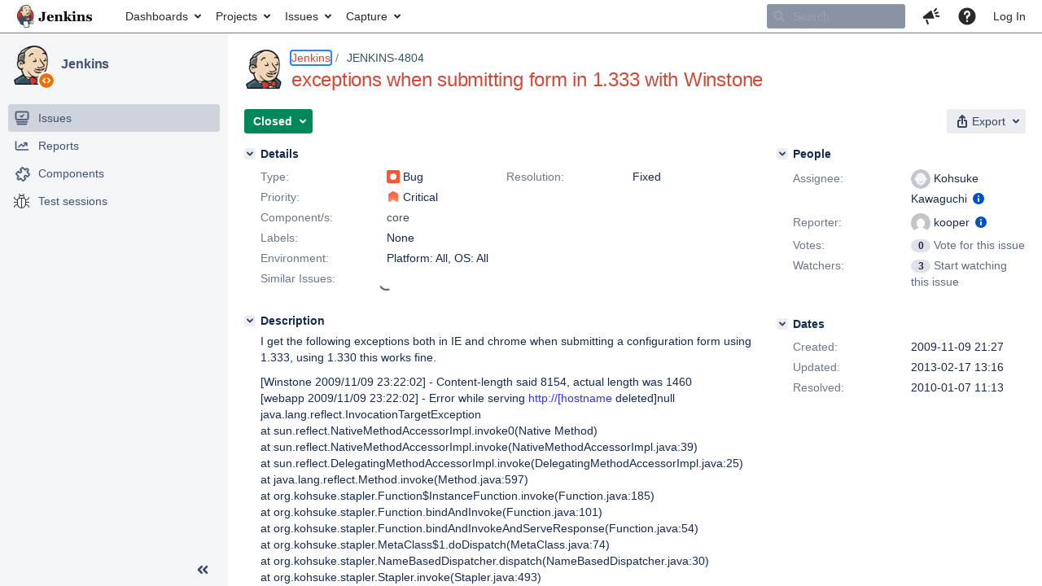

--- FILE ---
content_type: text/html;charset=UTF-8
request_url: https://issues.jenkins.io/browse/JENKINS-4804?focusedCommentId=133380&page=com.atlassian.jira.plugin.system.issuetabpanels:comment-tabpanel
body_size: 27676
content:



<!DOCTYPE html>
<html lang="en">
<head>
    








<meta charset="utf-8">
<meta http-equiv="X-UA-Compatible" content="IE=Edge"/>
<meta name="application-name" content="JIRA" data-name="jira" data-version="9.12.15"><meta name="ajs-server-scheme" content="https">
<meta name="ajs-server-port" content="443">
<meta name="ajs-server-name" content="issues.jenkins.io">
<meta name="ajs-behind-proxy" content="null">
<meta name="ajs-base-url" content="https://issues.jenkins.io">
<meta name="ajs-viewissue-use-history-api" content="false">
<meta name="ajs-jira-base-url" content="https://issues.jenkins.io">
<meta name="ajs-serverRenderedViewIssue" content="true">
<meta name="ajs-dev-mode" content="false">
<meta name="ajs-context-path" content="">
<meta name="ajs-version-number" content="9.12.15">
<meta name="ajs-build-number" content="9120015">
<meta name="ajs-is-beta" content="false">
<meta name="ajs-is-rc" content="false">
<meta name="ajs-is-snapshot" content="false">
<meta name="ajs-is-milestone" content="false">
<meta name="ajs-remote-user" content="">
<meta name="ajs-remote-user-fullname" content="">
<meta name="ajs-user-locale" content="en_US">
<meta name="ajs-user-locale-group-separator" content=",">
<meta name="ajs-app-title" content="Jenkins Jira">
<meta name="ajs-keyboard-shortcuts-enabled" content="true">
<meta name="ajs-keyboard-accesskey-modifier" content="Ctrl+Alt">
<meta name="ajs-enabled-dark-features" content="[&quot;com.atlassian.jira.agile.darkfeature.editable.detailsview&quot;,&quot;nps.survey.inline.dialog&quot;,&quot;com.atlassian.jira.agile.darkfeature.edit.closed.sprint.enabled&quot;,&quot;jira.plugin.devstatus.phasetwo&quot;,&quot;jira.frother.reporter.field&quot;,&quot;atlassian.rest.xsrf.legacy.enabled&quot;,&quot;jira.issue.status.lozenge&quot;,&quot;com.atlassian.jira.projects.issuenavigator&quot;,&quot;com.atlassian.jira.config.PDL&quot;,&quot;jira.plugin.devstatus.phasetwo.enabled&quot;,&quot;atlassian.aui.raphael.disabled&quot;,&quot;app-switcher.new&quot;,&quot;frother.assignee.field&quot;,&quot;crowd.sync.nested.groups.group.membership.changes.batching.enabled&quot;,&quot;com.atlassian.jira.projects.ProjectCentricNavigation.Switch&quot;,&quot;jira.onboarding.cyoa&quot;,&quot;com.atlassian.jira.agile.darkfeature.kanplan.enabled&quot;,&quot;com.atlassian.jira.config.ProjectConfig.MENU&quot;,&quot;com.atlassian.jira.projects.sidebar.DEFER_RESOURCES&quot;,&quot;com.atlassian.jira.agile.darkfeature.kanplan.epics.and.versions.enabled&quot;,&quot;com.atlassian.jira.agile.darkfeature.sprint.goal.enabled&quot;,&quot;com.atlassian.jira.config.BIG_PIPE_KILLSWITCH&quot;,&quot;jira.zdu.admin-updates-ui&quot;,&quot;jira.zdu.jmx-monitoring&quot;,&quot;mail.batching.enabled&quot;,&quot;sd.new.settings.sidebar.location.disabled&quot;,&quot;crowd.event.transformer.directory.manager.cache&quot;,&quot;jira.zdu.cluster-upgrade-state&quot;,&quot;com.atlassian.jira.email.templates.readFromJiraHome&quot;,&quot;com.atlassian.jira.agile.darkfeature.splitissue&quot;,&quot;crowd.sync.delete.user.memberships.batching.enabled&quot;,&quot;com.atlassian.jira.config.CoreFeatures.LICENSE_ROLES_ENABLED&quot;,&quot;jira.export.csv.enabled&quot;]">
<meta name="ajs-in-admin-mode" content="false">
<meta name="ajs-is-sysadmin" content="false">
<meta name="ajs-is-admin" content="false">
<meta name="ajs-outgoing-mail-enabled" content="true">
<meta name="ajs-archiving-enabled" content="true">
<meta name="ajs-date-relativize" content="true">
<meta name="ajs-date-time" content="HH:mm">
<meta name="ajs-date-day" content="EEEE HH:mm">
<meta name="ajs-date-dmy" content="yyyy-MM-dd">
<meta name="ajs-date-complete" content="yyyy-MM-dd HH:mm">
<meta name="ajs-use-iso8601" content="true">
<script type="text/javascript">var AJS=AJS||{};AJS.debug=true;</script>


    
<meta id="atlassian-token" name="atlassian-token" content="B5BF-G2S8-8N2K-SZ3R_025b08dbb0a958fce9b42f7abfd6842979d35871_lout">



<link rel="shortcut icon" href="/s/-dyy82q/9120015/157mvhb/_/images/fav-jsw.png">


    






<!--[if IE]><![endif]-->
<script type="text/javascript">
    (function() {
        var contextPath = '';

        function printDeprecatedMsg() {
            if (console && console.warn) {
                console.warn('DEPRECATED JS - contextPath global variable has been deprecated since 7.4.0. Use `wrm/context-path` module instead.');
            }
        }

        Object.defineProperty(window, 'contextPath', {
            get: function() {
                printDeprecatedMsg();
                return contextPath;
            },
            set: function(value) {
                printDeprecatedMsg();
                contextPath = value;
            }
        });
    })();

</script>
<script data-wrm-key="flush-app-header-early-inline-resources,com.atlassian.plugins.atlassian-plugins-webresource-rest:data-collector-perf-observer,jira.webresources:resource-phase-checkpoint-init" data-wrm-batch-type="context" data-initially-rendered>
!function(){"use strict";function t(t){return/^([1-9]\d*)$/.test(t)}var e=[{left:10,width:24},{left:30,width:70},{left:106,width:92},{left:204,width:92},{left:302,width:92},{left:400,width:92},{left:498,width:70},{left:1426,width:170},{left:1616,width:24},{left:1660,width:24},{left:1704,width:24},{left:1748,width:24}],i=window.innerWidth;try{var r=JSON.parse(localStorage.getItem("jira-app-header-skeleton-dimensions"));!function(e){var i=e.headerDimensions,r=e.headerWidth;if(!(Array.isArray(i)&&i.length>0&&t(r)))throw"Invalid data";e.headerDimensions=function(e){e.forEach((function(i,r){if(!t(parseInt(i.width))||!t(parseInt(i.left)))throw"Invalid data";e[r].width=parseInt(e[r].width);e[r].left=parseInt(e[r].left)}));return e}(i);e.headerWidth=parseInt(r)}(r);e=r.headerDimensions;i=r.headerWidth}catch(t){console.error(t)}window.__jiraAppHeaderSkeleton={headerSvg:function(t,e,i,r,d){var n=document.createElement("div"),a=document.createElement("mask");a.setAttribute("id",r);var h=document.createElement("defs");h.appendChild(a);n.appendChild(h);t.forEach((function(d,h){var l=t[h].left;e(l,"8",t[h].width,"24","#556E9E","2",r,a);e(l,"8",t[h].width,"24","#dadada","2",r,n,i)}));d(a);return n.innerHTML}(e,(function(t,e,i,r,d,n,a,h,l){var s=document.createElementNS("http://www.w3.org/2000/svg","rect");s.setAttribute("x",t);s.setAttribute("y",e);s.setAttribute("width",i);s.setAttribute("height",r);s.setAttribute("fill",d);s.setAttribute("rx",n);l&&s.setAttribute("mask",l);h.appendChild(s)}),"url(#other-element)","other-element",(function(t){var e=document.createElementNS("http://www.w3.org/2000/svg","rect");e.setAttribute("width","140");e.setAttribute("height","35");e.setAttribute("fill","hsla(200,0%,10%,.2)");e.setAttribute("id","mask");t.appendChild(e)})),headerWidth:i}}();
window.__resourcePhaseCheckpointResolvers={resolveDeferPhaseCheckpoint:null,resolveInteractionPhaseCheckpoint:null};if(window.performance&&window.performance.mark){window.DeferScripts||(window.DeferScripts={});window.DeferScripts.totalClicks=0;window.DeferScripts.totalKeydowns=0;window.DeferScripts.clickListener=function(){"use strict";window.DeferScripts.totalClicks+=1};window.addEventListener("click",window.DeferScripts.clickListener);window.DeferScripts.keydownListener=function(){"use strict";window.DeferScripts.totalKeydowns+=1};window.addEventListener("keydown",window.DeferScripts.keydownListener)}window.resourcePhaseCheckpoint=Object.freeze({defer:new Promise((function(e){"use strict";window.__resourcePhaseCheckpointResolvers.resolveDeferPhaseCheckpoint=e})),interaction:new Promise((function(e){"use strict";window.__resourcePhaseCheckpointResolvers.resolveInteractionPhaseCheckpoint=e}))});Object.freeze(window.__resourcePhaseCheckpointResolvers);
!function(){"use strict";if("PerformanceObserver"in window){const e=[];window.__observedResources=e;const r=e=>"script"===e?"script":"css";new PerformanceObserver((n=>{n.getEntries().filter((({initiatorType:e,name:r})=>{const n="script"===e||((e,r)=>"link"===e&&"css"===new URL(r).pathname.split(".").pop())(e,r),i=new URL(location.href).origin===new URL(r).origin;return n&&i})).forEach((({name:n,transferSize:i,encodedBodySize:s,initiatorType:o})=>{e.push([i,s,n,r(o)])}))})).observe({type:"resource"})}}();

</script>
<script>
window.WRM=window.WRM||{};window.WRM._unparsedData=window.WRM._unparsedData||{};window.WRM._unparsedErrors=window.WRM._unparsedErrors||{};
WRM._unparsedData["project-key"]="\u0022JENKINS\u0022";
WRM._unparsedData["project-name"]="\u0022Jenkins\u0022";
WRM._unparsedData["projectType"]="\u0022software\u0022";
WRM._unparsedData["jira.request.correlation-id"]="\u0022215b976311dc0c\u0022";
WRM._unparsedData["com.atlassian.jira.jira-projects-issue-navigator:project-filters"]="[]";
WRM._unparsedData["com.atlassian.jira.jira-projects-issue-navigator:can-create-issues"]="false";
WRM._unparsedData["com.atlassian.jira.jira-projects-issue-navigator:default-filter-priority"]="[\u0022allopenissues\u0022,\u0022allissues\u0022]";
WRM._unparsedData["project-type"]="\u0022software\u0022";
WRM._unparsedData["com.atlassian.jira.jira-projects-issue-navigator:can-manage-filters"]="false";
WRM._unparsedData["projectKey"]="\u0022JENKINS\u0022";
WRM._unparsedData["project-id"]="10172";
WRM._unparsedData["com.atlassian.jira.jira-projects-issue-navigator:generic-filters"]="[{\u0022id\u0022:\u0022allissues\u0022,\u0022jql\u0022:\u0022project = \u005C\u0022{0}\u005C\u0022 ORDER BY {1}\u0022,\u0022defaultOrderby\u0022:\u0022created DESC\u0022,\u0022label\u0022:\u0022All issues\u0022,\u0022requiresUser\u0022:false,\u0022supportsInlineIssueCreate\u0022:true,\u0022fields\u0022:[]},{\u0022id\u0022:\u0022allopenissues\u0022,\u0022jql\u0022:\u0022project = \u005C\u0022{0}\u005C\u0022 AND resolution = Unresolved ORDER BY {1}\u0022,\u0022defaultOrderby\u0022:\u0022priority DESC, updated DESC\u0022,\u0022label\u0022:\u0022Open issues\u0022,\u0022requiresUser\u0022:false,\u0022supportsInlineIssueCreate\u0022:true,\u0022fields\u0022:[\u0022resolution\u0022]},{\u0022id\u0022:\u0022doneissues\u0022,\u0022jql\u0022:\u0022project = \u005C\u0022{0}\u005C\u0022 AND statusCategory = Done ORDER BY {1}\u0022,\u0022defaultOrderby\u0022:\u0022updated DESC\u0022,\u0022label\u0022:\u0022Done issues\u0022,\u0022requiresUser\u0022:false,\u0022supportsInlineIssueCreate\u0022:false,\u0022fields\u0022:[\u0022status\u0022]},{\u0022id\u0022:\u0022recentlyviewed\u0022,\u0022jql\u0022:\u0022project = \u005C\u0022{0}\u005C\u0022 AND issuekey in issueHistory() ORDER BY {1}\u0022,\u0022defaultOrderby\u0022:\u0022lastViewed DESC\u0022,\u0022label\u0022:\u0022Viewed recently\u0022,\u0022requiresUser\u0022:false,\u0022supportsInlineIssueCreate\u0022:true,\u0022fields\u0022:[\u0022issuekey\u0022]},{\u0022id\u0022:\u0022addedrecently\u0022,\u0022jql\u0022:\u0022project = \u005C\u0022{0}\u005C\u0022 AND created \u003e= -1w ORDER BY {1}\u0022,\u0022defaultOrderby\u0022:\u0022created DESC\u0022,\u0022label\u0022:\u0022Created recently\u0022,\u0022requiresUser\u0022:false,\u0022supportsInlineIssueCreate\u0022:true,\u0022fields\u0022:[\u0022created\u0022]},{\u0022id\u0022:\u0022resolvedrecently\u0022,\u0022jql\u0022:\u0022project = \u005C\u0022{0}\u005C\u0022 AND resolutiondate \u003e= -1w ORDER BY {1}\u0022,\u0022defaultOrderby\u0022:\u0022updated DESC\u0022,\u0022label\u0022:\u0022Resolved recently\u0022,\u0022requiresUser\u0022:false,\u0022supportsInlineIssueCreate\u0022:false,\u0022fields\u0022:[\u0022resolutiondate\u0022]},{\u0022id\u0022:\u0022updatedrecently\u0022,\u0022jql\u0022:\u0022project = \u005C\u0022{0}\u005C\u0022 AND updated \u003e= -1w ORDER BY {1}\u0022,\u0022defaultOrderby\u0022:\u0022updated DESC\u0022,\u0022label\u0022:\u0022Updated recently\u0022,\u0022requiresUser\u0022:false,\u0022supportsInlineIssueCreate\u0022:true,\u0022fields\u0022:[\u0022updated\u0022]}]";
WRM._unparsedData["projectId"]="10172";
if(window.WRM._dataArrived)window.WRM._dataArrived();</script>
<script src="/s/d41d8cd98f00b204e9800998ecf8427e-CDN/-dyy82q/9120015/157mvhb/1.0/_/download/batch/jira.webresources:event-deferrer/jira.webresources:event-deferrer.js" data-wrm-key="jira.webresources:event-deferrer" data-wrm-batch-type="resource" data-initially-rendered></script>
<script>
window.WRM=window.WRM||{};window.WRM._unparsedData=window.WRM._unparsedData||{};window.WRM._unparsedErrors=window.WRM._unparsedErrors||{};
WRM._unparsedData["com.atlassian.jira.plugins.jira-wiki-editor:wiki-editor-resources.help-data"]="{\u0022showHelp\u0022:true,\u0022editorDocumentationUrl\u0022:[\u0022https://docs.atlassian.com/jira/jcore-docs-0912/Visual+editing\u0022],\u0022editorDocumentationTitle\u0022:[\u0022Show me documentation for the visual editor\u0022]}";
WRM._unparsedData["com.atlassian.jira.jira-projects-issue-navigator:projectKeyPatternDataProvider.projectKeyPattern"]="{\u0022projectkeypattern\u0022:\u0022([A-Z][A-Z0-9]+)\u0022}";
WRM._unparsedData["com.atlassian.plugins.helptips.jira-help-tips:help-tip-manager.JiraHelpTipData"]="{\u0022anonymous\u0022:true}";
WRM._unparsedData["com.atlassian.jira.jira-view-issue-plugin:controller-subtasks.controller.subtasks.parameters"]="{\u0022url\u0022:\u0022/rest/api/2/issue/{issueId}/subtask/move\u0022}";
WRM._unparsedData["com.atlassian.jira.jira-quick-edit-plugin:create-issue-data.data"]="{\u0022configurableSystemFieldIds\u0022:[\u0022description\u0022]}";
WRM._unparsedData["com.atlassian.jira.plugins.jira-dnd-attachment-plugin:dnd-issue-drop-zone.thumbnail-mime-types"]="\u0022image/vnd.wap.wbmp,image/png,image/x-png,image/jpeg,image/bmp,image/gif\u0022";
WRM._unparsedData["com.atlassian.jira.jira-header-plugin:newsletter-signup-tip-init.newsletterSignup"]="{\u0022signupDescription\u0022:\u0022Get updates, inspiration and best practices from the team behind Jira.\u0022,\u0022formUrl\u0022:\u0022https://www.atlassian.com/apis/exact-target/{0}/subscribe?mailingListId=1401671\u0022,\u0022signupTitle\u0022:\u0022Sign up!\u0022,\u0022signupId\u0022:\u0022newsletter-signup-tip\u0022,\u0022showNewsletterTip\u0022:false}";
WRM._unparsedData["jira.core:dateFormatProvider.allFormats"]="{\u0022dateFormats\u0022:{\u0022meridiem\u0022:[\u0022AM\u0022,\u0022PM\u0022],\u0022eras\u0022:[\u0022BC\u0022,\u0022AD\u0022],\u0022months\u0022:[\u0022January\u0022,\u0022February\u0022,\u0022March\u0022,\u0022April\u0022,\u0022May\u0022,\u0022June\u0022,\u0022July\u0022,\u0022August\u0022,\u0022September\u0022,\u0022October\u0022,\u0022November\u0022,\u0022December\u0022],\u0022monthsShort\u0022:[\u0022Jan\u0022,\u0022Feb\u0022,\u0022Mar\u0022,\u0022Apr\u0022,\u0022May\u0022,\u0022Jun\u0022,\u0022Jul\u0022,\u0022Aug\u0022,\u0022Sep\u0022,\u0022Oct\u0022,\u0022Nov\u0022,\u0022Dec\u0022],\u0022weekdaysShort\u0022:[\u0022Sun\u0022,\u0022Mon\u0022,\u0022Tue\u0022,\u0022Wed\u0022,\u0022Thu\u0022,\u0022Fri\u0022,\u0022Sat\u0022],\u0022weekdays\u0022:[\u0022Sunday\u0022,\u0022Monday\u0022,\u0022Tuesday\u0022,\u0022Wednesday\u0022,\u0022Thursday\u0022,\u0022Friday\u0022,\u0022Saturday\u0022]},\u0022lookAndFeelFormats\u0022:{\u0022relativize\u0022:\u0022true\u0022,\u0022time\u0022:\u0022HH:mm\u0022,\u0022day\u0022:\u0022EEEE HH:mm\u0022,\u0022dmy\u0022:\u0022yyyy-MM-dd\u0022,\u0022complete\u0022:\u0022yyyy-MM-dd HH:mm\u0022}}";
WRM._unparsedData["com.atlassian.jira.jira-quick-edit-plugin:license-type.data"]="{\u0022isDcLicense\u0022:true}";
WRM._unparsedData["com.atlassian.jira.plugins.jira-dnd-attachment-plugin:dnd-issue-drop-zone.upload-limit"]="\u002210485760\u0022";
WRM._unparsedData["com.atlassian.jira.plugins.jira-wiki-editor:wiki-editor-thumbnails.thumbnails-allowed"]="true";
WRM._unparsedData["jira.core:user-message-flags-data.adminLockout"]="{}";
WRM._unparsedData["jira.core:default-comment-security-level-data.DefaultCommentSecurityLevelHelpLink"]="{\u0022extraClasses\u0022:\u0022default-comment-level-help\u0022,\u0022title\u0022:\u0022Commenting on an Issue\u0022,\u0022url\u0022:\u0022https://docs.atlassian.com/jira/jcore-docs-0912/Editing+and+collaborating+on+issues#Editingandcollaboratingonissues-restrictacomment\u0022,\u0022isLocal\u0022:false}";
WRM._unparsedData["jira.core:feature-flags-data.feature-flag-data"]="{\u0022enabled-feature-keys\u0022:[\u0022com.atlassian.jira.agile.darkfeature.editable.detailsview\u0022,\u0022nps.survey.inline.dialog\u0022,\u0022com.atlassian.jira.agile.darkfeature.edit.closed.sprint.enabled\u0022,\u0022jira.plugin.devstatus.phasetwo\u0022,\u0022jira.frother.reporter.field\u0022,\u0022atlassian.rest.xsrf.legacy.enabled\u0022,\u0022jira.issue.status.lozenge\u0022,\u0022com.atlassian.jira.projects.issuenavigator\u0022,\u0022com.atlassian.jira.config.PDL\u0022,\u0022jira.plugin.devstatus.phasetwo.enabled\u0022,\u0022atlassian.aui.raphael.disabled\u0022,\u0022app-switcher.new\u0022,\u0022frother.assignee.field\u0022,\u0022crowd.sync.nested.groups.group.membership.changes.batching.enabled\u0022,\u0022com.atlassian.jira.projects.ProjectCentricNavigation.Switch\u0022,\u0022jira.onboarding.cyoa\u0022,\u0022com.atlassian.jira.agile.darkfeature.kanplan.enabled\u0022,\u0022com.atlassian.jira.config.ProjectConfig.MENU\u0022,\u0022com.atlassian.jira.projects.sidebar.DEFER_RESOURCES\u0022,\u0022com.atlassian.jira.agile.darkfeature.kanplan.epics.and.versions.enabled\u0022,\u0022com.atlassian.jira.agile.darkfeature.sprint.goal.enabled\u0022,\u0022com.atlassian.jira.config.BIG_PIPE_KILLSWITCH\u0022,\u0022jira.zdu.admin-updates-ui\u0022,\u0022jira.zdu.jmx-monitoring\u0022,\u0022mail.batching.enabled\u0022,\u0022sd.new.settings.sidebar.location.disabled\u0022,\u0022crowd.event.transformer.directory.manager.cache\u0022,\u0022jira.zdu.cluster-upgrade-state\u0022,\u0022com.atlassian.jira.email.templates.readFromJiraHome\u0022,\u0022com.atlassian.jira.agile.darkfeature.splitissue\u0022,\u0022crowd.sync.delete.user.memberships.batching.enabled\u0022,\u0022com.atlassian.jira.config.CoreFeatures.LICENSE_ROLES_ENABLED\u0022,\u0022jira.export.csv.enabled\u0022],\u0022feature-flag-states\u0022:{\u0022com.atlassian.jira.in.product.diagnostics.extended.logging\u0022:false,\u0022com.atlassian.jira.leaked.all.anonymous.access\u0022:true,\u0022com.atlassian.jira.use.same.site.none.for.xsrf.token.cookie\u0022:true,\u0022com.atlassian.jira.agile.darkfeature.handle.ug.usernames\u0022:true,\u0022com.atlassian.jira.mailHandlerImapMessageQueryLegacy\u0022:false,\u0022com.atlassian.jira.security.rest.menu.anonymous.access.denied\u0022:true,\u0022com.atlassian.diagnostics.scheduler.monitor\u0022:true,\u0022com.atlassian.jira.webhookEventsAsyncProcessing\u0022:false,\u0022com.atlassian.jira.serAllowShareWithNonMember\u0022:true,\u0022jira.customfields.dual.list.box\u0022:true,\u0022com.atlassian.jira.diagnostics.perflog\u0022:true,\u0022com.atlassian.jira.dbr\u0022:true,\u0022com.atlassian.jira.agile.darkfeature.legacy.epic.picker\u0022:false,\u0022com.atlassian.jira.bc.user.search.MeasuringUserPickerSearchService\u0022:false,\u0022com.atlassian.jira.issuetable.move.links.hidden\u0022:true,\u0022jira.renderer.consider.variable.format\u0022:true,\u0022jira.no.frother.multiuserpicker.field\u0022:false,\u0022com.atlassian.jira.user.dbIdBasedKeyGenerationStrategy\u0022:true,\u0022com.atlassian.jira.plugin.issuenavigator.jql.autocomplete.eagerlyLoaded\u0022:false,\u0022com.atlassian.portfolio.dcBundling\u0022:true,\u0022com.atlassian.jira.rest.enable.new.session.creation.endpoint\u0022:true,\u0022com.atlassian.jira.sharedEntityEditRights\u0022:true,\u0022com.atlassian.jira.agile.darkfeature.sprint.goal\u0022:true,\u0022jira.cluster.monitoring.show.offline.nodes\u0022:true,\u0022com.atlassian.jira.thumbnailsDeferredGeneration\u0022:true,\u0022com.atlassian.jira.projects.ProjectCentricNavigation.ProjectShortcutOrder\u0022:true,\u0022com.atlassian.jira.web.action.admin.integrity.checker.task.cleanup\u0022:true,\u0022data.pipeline.feature.jira.issue.links.export\u0022:true,\u0022com.atlassian.jira.commentReactions\u0022:true,\u0022com.atlassian.jira.custom.csv.escaper\u0022:true,\u0022com.atlassian.jira.fixedCommentDeletionNotifications\u0022:true,\u0022com.atlassian.jira.agile.darkfeature.kanplan.epics.and.versions\u0022:true,\u0022com.atlassian.jira.plugin.issuenavigator.filtersUxImprovment\u0022:true,\u0022com.atlassian.jira.allThumbnailsDeferred\u0022:false,\u0022jira.customfields.cleanup.identification\u0022:true,\u0022com.atlassian.jira.TextUtilsWrapper.deserialization\u0022:false,\u0022com.atlassian.jira.jsd.mobile\u0022:true,\u0022data.pipeline.feature.jira.all.exportable.custom.fields\u0022:true,\u0022com.atlassian.jira.defaultValuesForSystemFields\u0022:true,\u0022com.atlassian.jira.in.product.diagnostics.wip\u0022:false,\u0022jira.dc.cleanup.cluser.tasks\u0022:true,\u0022jira.customfields.bulk.delete\u0022:true,\u0022com.atlassian.jira.issues.archiving.filters\u0022:false,\u0022mail.batching.override.core\u0022:true,\u0022jira.users.and.roles.page.in.react\u0022:true,\u0022jira.security.csp.sandbox\u0022:true,\u0022com.atlassian.jira.agile.darkfeature.velocity.chart.ui\u0022:true,\u0022com.atlassian.jira.agile.darkfeature.synced.sprints\u0022:false,\u0022com.atlassian.jira.returnDefaultAvatarsForBrokenAvatars\u0022:true,\u0022com.atlassian.jira.agile.darkfeature.sprint.auto.management\u0022:true,\u0022jira.jql.suggestrecentfields\u0022:false,\u0022com.atlassian.jira.ignoreBrowseUsersPermissionsInUserPickers\u0022:true,\u0022com.atlassian.jira.gdpr.rtbf\u0022:true,\u0022com.atlassian.jira.issue.comments.updateIssueObjectBeforeEventTrigger\u0022:true,\u0022com.atlassian.jira.security.xsrf.session.token\u0022:true,\u0022com.atlassian.jira.agile.darkfeature.optimistic.transitions\u0022:true,\u0022com.atlassian.jira.security.project.admin.revoke.with.application.access\u0022:true,\u0022com.atlassian.jira.rest.search.filter.user.input.preserve\u0022:true,\u0022com.atlassian.jiranomenclature\u0022:true,\u0022com.atlassian.jira.agile.darkfeature.boards.find.on.board\u0022:true,\u0022com.atlassian.jira.agile.darkfeature.kanplan\u0022:true,\u0022com.atlassian.diagnostics.http.monitor\u0022:true,\u0022com.atlassian.jira.agile.darkfeature.future.sprint.dates\u0022:true,\u0022com.atlassian.jira.agile.darkfeature.complete.sprint.in.backlog\u0022:true,\u0022com.atlassian.jira.filtersAndDashboardsShareableWithAllGroupsAndRoles\u0022:true,\u0022jira.customfields.paginated.ui\u0022:true,\u0022com.atlassian.jira.agile.darkfeature.edit.closed.sprint\u0022:true,\u0022com.atlassian.jira.in.product.diagnostics\u0022:true,\u0022jira.customfields.configure.modern.ui\u0022:false,\u0022jira.create.linked.issue\u0022:true,\u0022com.atlassian.jira.advanced.audit.log\u0022:true,\u0022jira.sal.host.connect.accessor.existing.transaction.will.create.transactions\u0022:true,\u0022com.atlassian.jira.security.csv.export.injection.protection\u0022:true,\u0022external.links.new.window\u0022:true,\u0022jira.quick.search\u0022:true,\u0022jira.jql.smartautoselectfirst\u0022:false,\u0022jira.jql.membersof.ignoreGlobalPermissionsForAnonymous\u0022:false,\u0022jira.create.linked.issue.show.all.fields\u0022:true,\u0022data.pipeline.feature.jira.issue.history.export\u0022:true,\u0022jira.webactions.request.method.recognition\u0022:true,\u0022atlassian.cdn.static.assets\u0022:true,\u0022jira.richeditor.bidi.warning\u0022:true,\u0022com.atlassian.jira.lazyload.activity.tabs\u0022:true,\u0022com.atlassian.jira.safeguards\u0022:true,\u0022mail.batching\u0022:true,\u0022com.atlassian.jira.issue.index.db.filter.out.archive.issues\u0022:true,\u0022com.atlassian.jira.privateEntitiesEditable\u0022:true,\u0022com.atlassian.jira.xml.deserializerAllowlist\u0022:true,\u0022com.atlassian.jira.cfoIncludeArchivedIssuesAndAlwaysKeepContext\u0022:true,\u0022jira.priorities.per.project.edit.default\u0022:false,\u0022com.atlassian.jira.projectArchivedIssuesAreMarkedInIssueTable\u0022:true,\u0022com.atlassian.jira.agile.darkfeature.issues.in.epic.details.view\u0022:true,\u0022com.atlassian.jira.attachments.storage.configurable\u0022:false,\u0022jira.priorities.per.project.jsd\u0022:true,\u0022com.atlassian.jira.plugin.issuenavigator.anonymousPreventCfData\u0022:false,\u0022com.atlassian.jira.agile.darkfeature.rapid.boards.bands\u0022:true,\u0022com.atlassian.jira.safeguards.email.notifications\u0022:true,\u0022com.atlassian.jira.agile.darkfeature.flexible.boards\u0022:true,\u0022com.atlassian.jira.agile.darkfeature.sprint.picker.allsprints.suggestion\u0022:true,\u0022com.atlassian.jira.agile.darkfeature.epic.validate.visibility\u0022:true,\u0022data.pipeline.feature.jira.issue.rank.export\u0022:true,\u0022jira.dc.lock.leasing\u0022:true,\u0022data.pipeline.feature.jira.jsm.approvals.export\u0022:true,\u0022com.atlassian.jira.accessibility.personal.settings\u0022:true,\u0022mail.batching.create.section.cf\u0022:true,\u0022com.atlassian.jira.send.email.notifications.to.user.without.application.access\u0022:false,\u0022com.atlassian.mail.server.managers.hostname.verification\u0022:true,\u0022com.atlassian.advancedroadmaps.rebrand\u0022:true,\u0022com.atlassian.jira.upgrade.startup.fix.index\u0022:true,\u0022com.atlassian.diagnostics.monitors\u0022:true,\u0022com.atlassian.jira.cacheResource\u0022:false,\u0022com.atlassian.jira.pin.comments\u0022:true,\u0022jira.redirect.anonymous.404.errors\u0022:true,\u0022com.atlassian.jira.issuetable.draggable\u0022:true,\u0022com.atlassian.diagnostics.operating.system.monitor\u0022:false,\u0022data.pipeline.feature.jira.jsm.canned.responses.export\u0022:true,\u0022com.atlassian.jira.attachments.generate.unique.suffix\u0022:true,\u0022jira.version.based.node.reindex.service\u0022:true,\u0022com.atlassian.jira.agile.darkfeature.kanban.hide.old.done.issues\u0022:true,\u0022com.atlassian.jira.agile.darkfeature.backlog.showmore\u0022:true,\u0022com.atlassian.jira.agile.darkfeature.sprint.plan\u0022:false,\u0022com.atlassian.jira.quick.search.mode.settable\u0022:true,\u0022com.atlassian.diagnostics.database.monitor\u0022:true,\u0022com.atlassian.diagnostics.garbage.collection.monitor\u0022:true,\u0022jira.jql.membersof.ignoreGlobalPermissionsForLoggedUsers\u0022:false,\u0022com.atlassian.jira.commentStickyFooter\u0022:true,\u0022com.atlassian.jira.safeguards.work.in.progress\u0022:false,\u0022com.atlassian.jira.security.LegacyJiraTypeResolver.WARN_ONLY\u0022:false,\u0022com.atlassian.jira.agile.darkfeature.burnupchart\u0022:true,\u0022data.pipeline.feature.jira.schema.version.2\u0022:true,\u0022com.atlassian.jira.agile.darkfeature.velocity.sprint.picker\u0022:false,\u0022com.atlassian.jira.issues.archiving.browse\u0022:true,\u0022jira.instrumentation.laas\u0022:false,\u0022data.pipeline.feature.jira.jsm.kb.stats.events.export\u0022:true,\u0022com.atlassian.jira.security.text.gadget.output.sanitization\u0022:true,\u0022com.atlassian.jira.security.ChartUtils.browse.projects.permission.check\u0022:false,\u0022com.atlassian.diagnostics.jql.monitor\u0022:true,\u0022mail.batching.user.notification\u0022:true,\u0022com.atlassian.portfolio.permission.check.for.permissions\u0022:true,\u0022com.atlassian.jira.agile.darkfeature.dataonpageload\u0022:true,\u0022jira.webactions.request.method.dependent.xsrf.checks\u0022:true,\u0022com.atlassian.jira.issue.watchers.filterUsersWithoutProjectAccess\u0022:true,\u0022data.pipeline.feature.jira.archived.issue.export\u0022:false,\u0022com.atlassian.jira.projects.per.project.permission.query\u0022:true,\u0022com.atlassian.jira.issues.archiving\u0022:true,\u0022index.use.snappy\u0022:true,\u0022jira.priorities.per.project\u0022:true}}";
WRM._unparsedData["jira.core:terminology-data.terminology"]="{\u0022terminologyEntries\u0022:[{\u0022originalName\u0022:\u0022sprint\u0022,\u0022originalNamePlural\u0022:\u0022sprints\u0022,\u0022newName\u0022:\u0022sprint\u0022,\u0022newNamePlural\u0022:\u0022sprints\u0022,\u0022isDefault\u0022:true},{\u0022originalName\u0022:\u0022epic\u0022,\u0022originalNamePlural\u0022:\u0022epics\u0022,\u0022newName\u0022:\u0022epic\u0022,\u0022newNamePlural\u0022:\u0022epics\u0022,\u0022isDefault\u0022:true}],\u0022isTerminologyActive\u0022:false}";
WRM._unparsedData["jira.core:avatar-picker-data.data"]="{}";
WRM._unparsedData["archivingProjectHelpUrl"]="\u0022https://docs.atlassian.com/jira/jadm-docs-0912/Archiving+a+project\u0022";
WRM._unparsedData["archivingIssueHelpUrl"]="\u0022https://docs.atlassian.com/jira/jadm-docs-0912/Archiving+an+issue\u0022";
WRM._unparsedData["com.atlassian.analytics.analytics-client:programmatic-analytics-init.programmatic-analytics-data-provider"]="false";
WRM._unparsedData["com.atlassian.plugins.atlassian-plugins-webresource-plugin:context-path.context-path"]="\u0022\u0022";
WRM._unparsedData["com.atlassian.analytics.analytics-client:policy-update-init.policy-update-data-provider"]="false";
WRM._unparsedData["com.atlassian.jira.jira-header-plugin:dismissedFlags.flags"]="{\u0022dismissed\u0022:[]}";
WRM._unparsedData["com.atlassian.jira.jira-issue-nav-components:issueviewer.features"]="{\u0022rteEnabled\u0022:true}";
WRM._unparsedData["com.atlassian.jira.jira-projects-issue-navigator:server-rendered"]="true";
WRM._unparsedData["com.atlassian.jira.project-templates-plugin:project-templates-plugin-resources.ptAnalyticsData"]="{\u0022instanceCreatedDate\u0022:\u00222011-01-28\u0022}";
if(window.WRM._dataArrived)window.WRM._dataArrived();</script>
<link rel="stylesheet" href="/s/9bf3237551cce4ecb0571f8fd65aaf9d-CDN/-dyy82q/9120015/157mvhb/34fff120d02af43fb6c51fd1b21176f3/_/download/contextbatch/css/_super,-flush-app-header-early-inline-resources,-com.atlassian.plugins.atlassian-plugins-webresource-rest:data-collector-perf-observer,-jira.webresources:event-deferrer,-jira.webresources:resource-phase-checkpoint-init/batch.css" data-wrm-key="_super,-flush-app-header-early-inline-resources,-com.atlassian.plugins.atlassian-plugins-webresource-rest:data-collector-perf-observer,-jira.webresources:event-deferrer,-jira.webresources:resource-phase-checkpoint-init" data-wrm-batch-type="context" media="all">
<link rel="stylesheet" href="/s/fe1e4fccc97cf6071dccacd8428fc320-CDN/-dyy82q/9120015/157mvhb/004f3ecbe0f7ac16dc5ff3e5a4416c7a/_/download/contextbatch/css/jira.browse.project,jira.view.issue,project.issue.navigator,jira.global,atl.general,-_super/batch.css?agile_global_admin_condition=true&amp;jag=true&amp;jcap=true&amp;jira.create.linked.issue=true&amp;richediton=true" data-wrm-key="jira.browse.project,jira.view.issue,project.issue.navigator,jira.global,atl.general,-_super" data-wrm-batch-type="context" media="all">
<link rel="stylesheet" href="/s/61bf00668fed6aa374f7ddd5af9a472e-CDN/-dyy82q/9120015/157mvhb/f2867635c778db18cb252358085f10d8/_/download/contextbatch/css/jira.global.look-and-feel,-_super/batch.css" data-wrm-key="jira.global.look-and-feel,-_super" data-wrm-batch-type="context" media="all">
<script src="/s/3373da1c30b015e5ce3cdca54f2a62b7-CDN/-dyy82q/9120015/157mvhb/34fff120d02af43fb6c51fd1b21176f3/_/download/contextbatch/js/_super,-flush-app-header-early-inline-resources,-com.atlassian.plugins.atlassian-plugins-webresource-rest:data-collector-perf-observer,-jira.webresources:event-deferrer,-jira.webresources:resource-phase-checkpoint-init/batch.js?locale=en-US" data-wrm-key="_super,-flush-app-header-early-inline-resources,-com.atlassian.plugins.atlassian-plugins-webresource-rest:data-collector-perf-observer,-jira.webresources:event-deferrer,-jira.webresources:resource-phase-checkpoint-init" data-wrm-batch-type="context" data-initially-rendered defer></script>
<script src="/s/7a927004f2a0929680d429b656977c2d-CDN/-dyy82q/9120015/157mvhb/004f3ecbe0f7ac16dc5ff3e5a4416c7a/_/download/contextbatch/js/jira.browse.project,jira.view.issue,project.issue.navigator,jira.global,atl.general,-_super/batch.js?agile_global_admin_condition=true&amp;jag=true&amp;jcap=true&amp;jira.create.linked.issue=true&amp;locale=en-US&amp;richediton=true" data-wrm-key="jira.browse.project,jira.view.issue,project.issue.navigator,jira.global,atl.general,-_super" data-wrm-batch-type="context" data-initially-rendered defer></script>
<script src="/s/babd032df9b7191eefa98c43419d1f95-CDN/-dyy82q/9120015/157mvhb/cf96d05854a82dc0f7b1df19bdf71e0d/_/download/contextbatch/js/atl.global,-_super/batch.js?locale=en-US" data-wrm-key="atl.global,-_super" data-wrm-batch-type="context" data-initially-rendered defer></script>
<script src="/s/d41d8cd98f00b204e9800998ecf8427e-CDN/-dyy82q/9120015/157mvhb/1.0/_/download/batch/jira.webresources:calendar-en/jira.webresources:calendar-en.js" data-wrm-key="jira.webresources:calendar-en" data-wrm-batch-type="resource" data-initially-rendered defer></script>
<script src="/s/d41d8cd98f00b204e9800998ecf8427e-CDN/-dyy82q/9120015/157mvhb/1.0/_/download/batch/jira.webresources:calendar-localisation-moment/jira.webresources:calendar-localisation-moment.js" data-wrm-key="jira.webresources:calendar-localisation-moment" data-wrm-batch-type="resource" data-initially-rendered defer></script>
<script type="module">WRM.requireLazily(["wr!com.atlassian.plugins.atlassian-plugins-webresource-rest:data-collector-async"])</script>

    









<title>Loading...</title>
<link id="open-search-description-link" rel="search" type="application/opensearchdescription+xml" href="/osd.jsp" title="Loading..."/>


</head>
<body id="jira" class="aui-layout aui-theme-default">
<div id="page">
    
    <div id="header-skeleton" class="aui-header" style="--aui-appheader-bg-color: #ffffff; position: absolute; width: 100%; padding: 0">
        <span elementtiming="app-header-skeleton"> </span>
        <script>
            performance.mark("app-header-skeleton");
        </script>
        <svg id="jira_app_header_skeleton" class="aui-header-primary" width="100%" height="40" xmlns="http://www.w3.org/2000/svg">
    <style>
        #mask {
            animation: mask 0.8s forwards linear infinite;
        }

        @keyframes mask {
            from {
                transform: translateX(0)
            }
            to {
                transform: translateX(100%)
            }
        }
    </style>
</svg>
<script>
    const jiraAppHeaderSkeletonSvg = document.querySelector('#jira_app_header_skeleton');
    jiraAppHeaderSkeletonSvg.setAttribute('width', __jiraAppHeaderSkeleton.headerWidth);
    jiraAppHeaderSkeletonSvg.innerHTML += __jiraAppHeaderSkeleton.headerSvg;
</script>

    </div>
<script>
window.WRM=window.WRM||{};window.WRM._unparsedData=window.WRM._unparsedData||{};window.WRM._unparsedErrors=window.WRM._unparsedErrors||{};
WRM._unparsedData["selected-item-id"]="\u0022com.atlassian.jira.jira-projects-issue-navigator:sidebar-issue-navigator\u0022";
WRM._unparsedData["com.atlassian.jira.jira-issue-nav-components:inline-edit-enabled"]="true";
if(window.WRM._dataArrived)window.WRM._dataArrived();</script>
<link rel="stylesheet" href="/s/df58f5846fa8641d8d9f098484dde084-CDN/-dyy82q/9120015/157mvhb/677c0506dd2dcaa8a9bebed33baa321d/_/download/contextbatch/css/com.atlassian.jira.jira-projects-plugin:sidebar-placeholder,-_super,-jira.view.issue/batch.css?jag=true&amp;jcap=true&amp;jira.create.linked.issue=true&amp;richediton=true" data-wrm-key="com.atlassian.jira.jira-projects-plugin:sidebar-placeholder,-_super,-jira.view.issue" data-wrm-batch-type="context" media="all">
<script src="/s/b5cafc0f482bee7bd567ab371664f7cb-CDN/-dyy82q/9120015/157mvhb/677c0506dd2dcaa8a9bebed33baa321d/_/download/contextbatch/js/com.atlassian.jira.jira-projects-plugin:sidebar-placeholder,-_super,-jira.view.issue/batch.js?jag=true&amp;jcap=true&amp;jira.create.linked.issue=true&amp;locale=en-US&amp;richediton=true" data-wrm-key="com.atlassian.jira.jira-projects-plugin:sidebar-placeholder,-_super,-jira.view.issue" data-wrm-batch-type="context" data-initially-rendered></script>
<link rel="stylesheet" href="/s/19381bad3d495d40855d34486ba39cd7-CDN/-dyy82q/9120015/157mvhb/eaa5c0a046b4c80a3961e334580c0ccb/_/download/contextbatch/css/jira.project.sidebar,-_super,-jira.view.issue,-project.issue.navigator,-com.atlassian.jira.jira-projects-plugin:sidebar-placeholder,-atl.general/batch.css?agile_global_admin_condition=true&amp;jag=true&amp;jcap=true&amp;jira.create.linked.issue=true&amp;richediton=true" data-wrm-key="jira.project.sidebar,-_super,-jira.view.issue,-project.issue.navigator,-com.atlassian.jira.jira-projects-plugin:sidebar-placeholder,-atl.general" data-wrm-batch-type="context" media="all">
<script src="/s/b4154b505e8da23638841a83c7d50b4a-CDN/-dyy82q/9120015/157mvhb/eaa5c0a046b4c80a3961e334580c0ccb/_/download/contextbatch/js/jira.project.sidebar,-_super,-jira.view.issue,-project.issue.navigator,-com.atlassian.jira.jira-projects-plugin:sidebar-placeholder,-atl.general/batch.js?agile_global_admin_condition=true&amp;jag=true&amp;jcap=true&amp;jira.create.linked.issue=true&amp;locale=en-US&amp;richediton=true" data-wrm-key="jira.project.sidebar,-_super,-jira.view.issue,-project.issue.navigator,-com.atlassian.jira.jira-projects-plugin:sidebar-placeholder,-atl.general" data-wrm-batch-type="context" data-initially-rendered defer></script>



    <script>
        document.getElementById("header-skeleton").remove();
    </script>
    <header id="header" role="banner">
        









        




        

    <dl id="bonfire-build-info" style="display:none;">
        <dt data-bonfire-var="bonfire-buildVersion" data-bonfire-value="9.1.3.0"></dt>
        <dt data-bonfire-var="bonfire-buildDate" data-bonfire-value="2025-01-21T00:00:00.000Z"></dt>
        <dt data-bonfire-var="bonfire-buildNumber" data-bonfire-value="00192"></dt>
        <dt data-bonfire-var="bonfire-licenseStatus" data-bonfire-value="activated"></dt>
    </dl>
    
        
    <a class="aui-skip-link" href="/login.jsp?os_destination=%2Fbrowse%2FJENKINS-4804%3FfocusedCommentId%3D133380%26page%3Dcom.atlassian.jira.plugin.system.issuetabpanels%3Acomment-tabpanel">Log in</a><a class="aui-skip-link" href="#main">Skip to main content</a><a class="aui-skip-link" href="#sidebar">Skip to sidebar</a><nav class="aui-header aui-dropdown2-trigger-group" aria-label="Site"><div class="aui-header-inner"><div class="aui-header-primary"><span id="logo" class="aui-header-logo aui-header-logo-custom"><a href="https://issues.jenkins.io/secure/MyJiraHome.jspa" aria-label="Go to home page"><img src="/s/-dyy82q/9120015/157mvhb/_/jira-logo-scaled.png" alt="Jenkins Jira" /></a></span><ul class='aui-nav'><li><a role="button" href="/secure/Dashboard.jspa" class=" aui-nav-link aui-dropdown2-trigger jira-dropdown2-ajax" id="home_link" aria-haspopup="true" aria-controls="home_link-content" title="View and manage your dashboards" accesskey="d" elementtiming="app-header" data-aui-extra-classes>Dashboards</a><div class="aui-dropdown2 aui-style-default" id="home_link-content" data-aui-dropdown2-ajax-key="home_link"></div></li><li><a role="button" href="/secure/BrowseProjects.jspa" class=" aui-nav-link aui-dropdown2-trigger jira-dropdown2-ajax" id="browse_link" aria-haspopup="true" aria-controls="browse_link-content" title="View recent projects and browse a list of projects" accesskey="p" data-aui-extra-classes>Projects</a><div class="aui-dropdown2 aui-style-default" id="browse_link-content" data-aui-dropdown2-ajax-key="browse_link"></div></li><li><a role="button" href="/issues/" class=" aui-nav-link aui-dropdown2-trigger jira-dropdown2-ajax" id="find_link" aria-haspopup="true" aria-controls="find_link-content" title="Search for issues and view recent issues" accesskey="i" data-aui-extra-classes>Issues</a><div class="aui-dropdown2 aui-style-default" id="find_link-content" data-aui-dropdown2-ajax-key="find_link"></div></li><li><a role="button" href="/secure/SessionNavigator.jspa" class=" aui-nav-link aui-dropdown2-trigger" id="bonfire_top_menu_dropdown" aria-haspopup="true" aria-controls="bonfire_top_menu_dropdown-content" title="Capture">Capture</a><div class="aui-dropdown2 aui-style-default" id="bonfire_top_menu_dropdown-content"><div id="bonfire_top_main_menu.2" class="aui-dropdown2-section" ><ul class="aui-list-truncate"><li id="bonfire_gettingstarted_link"><a href="/secure/BonfireGettingStarted.jspa" id="bonfire_gettingstarted_link_lnk" class="">Getting started</a></li></ul></div></div></li><script>performance.mark("app-header");</script>
</ul></div><div class="aui-header-secondary"><ul class='aui-nav'>
<li id="quicksearch-menu">
    <form action="/secure/QuickSearch.jspa" method="get" id="quicksearch" class="aui-quicksearch dont-default-focus ajs-dirty-warning-exempt">
        <input id="quickSearchInput" aria-live="polite" role="searchbox" autocomplete="off"  class="search" type="text" title="Search" placeholder="Search" name="searchString" accessKey="q" />
        <input type="submit" class="hidden" value="Search">
    </form>
</li>
<li><a class="jira-feedback-plugin" role="button" aria-label="Feedback" aria-haspopup="true" id="jira-header-feedback-link" href="#" ><span class="aui-icon aui-icon-small aui-iconfont-feedback">Give feedback to Atlassian</span></a></li>




    <li id="system-help-menu">
        <a class="aui-nav-link aui-dropdown2-trigger aui-dropdown2-trigger-arrowless"
           id="help_menu"
           aria-label="Help"
           aria-haspopup="true"
           aria-owns="system-help-menu-content"
           href="https://docs.atlassian.com/jira/jcore-docs-0912/"
                       target="_blank" rel="noopener noreferrer"            title="Help"
        >
            <span class="aui-icon aui-icon-small aui-iconfont-question-filled">Help</span>
        </a>
        <div id="system-help-menu-content" class="aui-dropdown2 aui-style-default">
                            <div class="aui-dropdown2-section">
                                                                <ul id="jira-help" class="aui-list-truncate">
                                                            <li>
                                    <a id="view_core_help" class="aui-nav-link " title="Go to the online documentation for Jira Core" href="https://docs.atlassian.com/jira/jcore-docs-0912/"  target="_blank" >Jira Core help</a>
                                </li>
                                                            <li>
                                    <a id="keyshortscuthelp" class="aui-nav-link " title="Get more information about Jira's Keyboard Shortcuts" href="/secure/ViewKeyboardShortcuts!default.jspa"  target="_blank" >Keyboard Shortcuts</a>
                                </li>
                                                            <li>
                                    <a id="view_about" class="aui-nav-link " title="Get more information about Jira" href="/secure/AboutPage.jspa" >About Jira</a>
                                </li>
                                                            <li>
                                    <a id="view_credits" class="aui-nav-link " title="See who did what" href="/secure/credits/AroundTheWorld!default.jspa"  target="_blank" >Jira Credits</a>
                                </li>
                                                    </ul>
                                    </div>
                    </div>
    </li>









<li id="user-options">
            <a class="aui-nav-link login-link" href="/login.jsp?os_destination=%2Fbrowse%2FJENKINS-4804%3FfocusedCommentId%3D133380%26page%3Dcom.atlassian.jira.plugin.system.issuetabpanels%3Acomment-tabpanel">Log In</a>
                <div id="user-options-content" class="aui-dropdown2 aui-style-default">
                            <div class="aui-dropdown2-section">
                                                        </div>
                    </div>
    </li>
</ul></div></div><!-- .aui-header-inner--><aui-header-end></aui-header-end></nav><!-- .aui-header -->

    </header>
    


<section id="announcement-banner" class="alertHeader" aria-label="Announcement banner" tabindex="0">
    <!--Style for Search Box-->
<style>
:root {
--aui-form-placeholder-text-color: rgba(255,255,255,0.6);
}

#announcement-banner {
    border-bottom: none;
    border-top: none;
    padding: 0px;
    clear: both;
}

/*
#publicmodeoffmsg {
   visibility: hidden;
}

#publicmodeoffmsg:after {
    content: 'Sign up for an account at https://accounts.jenkins.io';
    visibility: visible;
    display: block;
}*/

#contact-admin {
  display: none;
}

/* db 2021-06 Make external links more visible */
a.external-link {
  color: #3131F3;
}
</style>
<!-- Style for Search Box End-->

<script>
  function updateHintText() {
    function updateElement(elementId) {
      const signupMessage = `<a href="https://accounts.jenkins.io/signup">Sign up</a>`;
      let text = document.getElementById(elementId)

      if (!text) {
        MutationObserver = window.MutationObserver || window.WebKitMutationObserver;

        let startTime = new Date().getTime()

        let observer = new MutationObserver(function(mutations, observer) {
          let text = document.getElementById(elementId)
          if (text) {
            text.innerHTML = signupMessage;
            console.log("Disabling MutationObserver for signup message script after success");
            observer.disconnect();
          } else {
            if ((new Date().getTime() - startTime) > 1000) {
              console.log("Disabling MutationObserver for signup message script after timeout");
              observer.disconnect();
            }
          }
        });

        console.log("Starting to observe...");
        observer.observe(document, {
          subtree: true,
          attributes: true
        });
      } else {
        text.innerHTML = signupMessage
      }
    }

    const pathname = window.location.pathname;
    if (pathname === "/login.jsp") {
      updateElement('sign-up-hint');
    }

    if (pathname === "/secure/Dashboard.jspa") {
      updateElement('publicmodeoffmsg')
    }
  }

  setTimeout(function () {
    updateHintText();
  }, 1);
</script>
</section>


    <div id="content">
<template id="head-content-tmp-0"><meta charset="utf-8"><meta http-equiv="X-UA-Compatible" content="IE=edge"><meta name="ajs-can-search-users" content="false">
<meta name="ajs-can-edit-watchers" content="false">
<meta name="ajs-default-avatar-url" content="https://issues.jenkins.io/secure/useravatar?size=xsmall&amp;avatarId=10293">
<meta name="ajs-issue-project-type" content="software">
<meta name="ajs-issue-key" content="JENKINS-4804">
<meta name="ajs-server-view-issue-is-editable" content="false">
</template><script>
        (function(executionIdx) {
            const template = document.getElementById("head-content-tmp-" + executionIdx);
            const nodes = document.adoptNode(template.content);
            // browsers can set 'async=true' flag for script tags, we need to fix that
            Array.from(nodes.children).filter(node => node.nodeName === 'SCRIPT').forEach(node => node.async = false);
            document.head.appendChild(nodes);
            template.remove();
        })  (0);</script>
<script>document.title = "[JENKINS-4804] exceptions when submitting form in 1.333 with Winstone - Jenkins Jira"; document.getElementById("open-search-description-link").setAttribute("title", "[JENKINS-4804] exceptions when submitting form in 1.333 with Winstone - Jenkins Jira");</script>
<script>document.body.setAttribute("data-version","9.12.15");</script>
<section aria-expanded="true" class="aui-sidebar  sidebar-placeholder" data-aui-responsive="false"><div class="aui-sidebar-wrapper"><div class="aui-sidebar-body"></div><div class="aui-sidebar-footer"><button class="aui-button aui-button-subtle aui-sidebar-toggle aui-sidebar-footer-tipsy" aria-label="Collapse sidebar ( [ )" ><span class="aui-icon aui-icon-small aui-iconfont-chevron-double-left"></span></button></div></div></section><script id="projects-sidebar-init">
        (function() {
            //In AUI library, 1240px width is used to determine viewport narrow or not.
            const FORCE_COLLAPSE_WIDTH = 1240;
            document.body.classList.add('aui-page-sidebar');
            // Is Viewport Narrow
            const isViewportNarrow = () => window.innerWidth < FORCE_COLLAPSE_WIDTH;
            const isSidebarCollapsed = () => {
                // WRM data provider - sidebar-collapsed-by-default is set to true for software boards otherwise undefined
                // hence used CSS class to determine software - backlog, board
                const isSoftwareBoard = document.body.classList.contains('ghx-rapid-views');
                const sidebarState = localStorage.getItem('jira-sidebar-collapsed');
                let isCollapsed = (sidebarState === 'true');

                if (isSoftwareBoard && sidebarState === null) {
                    isCollapsed = true;
                }
                return isCollapsed;
            }

            //expanded by default
            document.body.classList.remove('aui-sidebar-collapsed');

            if (isViewportNarrow() || isSidebarCollapsed()) {
                document.body.classList.add('aui-sidebar-collapsed');
                document.querySelector('.sidebar-placeholder').setAttribute('aria-expanded', false);
            }

            document.getElementById('projects-sidebar-init').remove();
        }())
    </script><div class="aui-page-panel" ><div class="aui-page-panel-inner"><div class="issue-navigator"><main id="main" class="content" role="main"><div class="issue-view"><div class="navigation-tools"><div class="pager-container"></div><div class="collapse-container"></div></div><div class="issue-container"><div id="issue-content" class="issue-edit-form"><header id="stalker" class="issue-header js-stalker"><div class="issue-header-content"><div class="aui-page-header" ><div class="aui-page-header-inner"><div class="aui-page-header-image" ><span id="10172" class="aui-avatar aui-avatar-large aui-avatar-project"><span class="aui-avatar-inner"><img id="project-avatar" alt="Uploaded image for project: &#39;Jenkins&#39;" src="https://issues.jenkins.io/secure/projectavatar?pid=10172&amp;avatarId=10152" /></span></span></div><div class="aui-page-header-main" ><ol class="aui-nav aui-nav-breadcrumbs"><li><a id="project-name-val" href="/browse/JENKINS">Jenkins</a></li><li><a class="issue-link" data-issue-key="JENKINS-4804" href="/browse/JENKINS-4804" id="key-val" rel="134877">JENKINS-4804</a></li></ol><h2 id="summary-val">exceptions when submitting form in 1.333 with Winstone</h2></div><div class="aui-page-header-actions" ><div id="issue-header-pager"></div></div></div></div><div class="command-bar"><div class="ops-cont"><div class="ops-menus aui-toolbar2"><div class="aui-toolbar2-inner"><div class="aui-toolbar2-primary"><div id="opsbar-ops-login-lnk_container" class="aui-buttons pluggable-ops"><a id="ops-login-lnk" role="button"title="Log In"class="aui-button toolbar-trigger" href="/login.jsp?os_destination=%2Fbrowse%2FJENKINS-4804%3FfocusedCommentId%3D133380%26page%3Dcom.atlassian.jira.plugin.system.issuetabpanels%3Acomment-tabpanel"><span class="trigger-label">Log In</span></a></div><div id="opsbar-opsbar-operations" class="aui-buttons pluggable-ops"></div><div id="opsbar-opsbar-transitions" class="aui-buttons pluggable-ops"><a href="#"id="opsbar-transitions_more"aria-owns="opsbar-transitions_more_drop"aria-haspopup="true" role="button"class="aui-button  aui-dropdown2-trigger opsbar-transitions__status-category_done" data-aui-alignment-container=".command-bar"title="<span class=&quot;jira-issue-status-tooltip-title&quot;>Closed</span><br><span class=&quot;jira-issue-status-tooltip-desc&quot;>The issue is considered finished, the resolution is correct. Issues which are closed can be reopened.</span>"><span class="dropdown-text">Closed</span></a></div><div id="opsbar-opsbar-admin" class="aui-buttons pluggable-ops"></div><div id="opsbar-opsbar-restore" class="aui-buttons pluggable-ops"></div></div><div class="aui-toolbar2-secondary"><div id="opsbar-jira.issue.tools" class="aui-buttons pluggable-ops"><a href="#"id="viewissue-export"aria-owns="viewissue-export_drop"aria-haspopup="true" role="button"title="Export this issue in another format"class="aui-button  aui-dropdown2-trigger" data-aui-alignment-container=".command-bar"><span class="icon icon-default aui-icon aui-icon-small aui-iconfont-export"></span> <span class="dropdown-text">Export</span></a></div></div></div></div><aui-dropdown-menu id="opsbar-transitions_more_drop" ><div class="dropdown-skeleton-wrapper" hidden></div><aui-section hidden><aui-item-link href="#" id="transition-links-lazy" class="issueaction-lazy-loaded" hidden><span class="trigger-label">null</span></aui-item-link><aui-item-link href="/browse/JENKINS-4804?workflowName=JNJira+%2B+In-Review&amp;stepId=6" id="view-workflow-button" class="jira-workflow-designer-link"><span class="trigger-label">View workflow</span></aui-item-link></aui-section></aui-dropdown-menu><aui-dropdown-menu id="viewissue-export_drop" ><aui-item-link href="/si/jira.issueviews:issue-xml/JENKINS-4804/JENKINS-4804.xml" id="jira.issueviews:issue-xml" ><span class="trigger-label">XML</span></aui-item-link><aui-item-link href="/si/jira.issueviews:issue-word/JENKINS-4804/JENKINS-4804.doc" id="jira.issueviews:issue-word" ><span class="trigger-label">Word</span></aui-item-link><aui-item-link href="/si/jira.issueviews:issue-html/JENKINS-4804/JENKINS-4804.html" id="jira.issueviews:issue-html" ><span class="trigger-label">Printable</span></aui-item-link></aui-dropdown-menu></div></div></div></header><div class="issue-body-content"><div class="aui-group issue-body"><div class="aui-item issue-main-column"><div id=details-module class="module toggle-wrap "><div id="details-module_heading" class="mod-header"><h3 class="toggle-header" id="details-module-label"><button class="aui-button toggle-title" aria-label="Details" aria-controls="details-module" aria-expanded="true"><svg xmlns="http://www.w3.org/2000/svg" width="14" height="14"><g fill="none" fill-rule="evenodd"><path d="M3.29175 4.793c-.389.392-.389 1.027 0 1.419l2.939 2.965c.218.215.5.322.779.322s.556-.107.769-.322l2.93-2.955c.388-.392.388-1.027 0-1.419-.389-.392-1.018-.392-1.406 0l-2.298 2.317-2.307-2.327c-.194-.195-.449-.293-.703-.293-.255 0-.51.098-.703.293z" fill="#344563"/></g></svg><span class="aui-toggle-header-button-label">Details</span></button></h3><ul class="ops"></ul></div><div class="mod-content">












<ul id="issuedetails" class="property-list two-cols">
                
<li class="item">
    <div class="wrap">
        <strong class="name" title="Type">
            <label for="issuetype">Type:</label>
        </strong>
        <span id="type-val" class="value">
                        <img  alt="Icon: Bug" height="16" src="/secure/viewavatar?size=xsmall&amp;avatarId=14673&amp;avatarType=issuetype" title="Bug - A problem which impairs or prevents the functions of the product." width="16" aria-describedby="aui-tooltip" tabindex="0" /> Bug
        </span>
    </div>
</li>    
                        
<li class="item item-right">
    <div class="wrap">
        <strong class="name" title="Resolution">Resolution:</strong>
        <span id="resolution-val" class="value resolved" >
                             Fixed
                    </span>
    </div>
</li>                                <li class="item new">
    <div class="wrap">
        <strong class="name" title="Priority">
            <label for="priority-field">Priority:</label>
        </strong>
        <span id="priority-val" class="value">
                                        <img  alt="Icon: Critical" height="16" src="/images/icons/priorities/critical.svg" title="Critical - Crashes, loss of data, severe memory leak." width="16" aria-describedby="aui-tooltip" tabindex="0" />  Critical                     </span>
    </div>
</li>                                        

<li class="item">
    <div class="wrap">
        <strong class="name" title="Component/s">
           <label for="components">Component/s:</label>
        </strong>
        <span id="components-val" class="value">
                                        <span class="shorten" id="components-field">
                                            <a href="/issues/?jql=project+%3D+JENKINS+AND+component+%3D+core" title="core Jenkins core">core</a>                                    </span>
                    </span>
    </div>
</li>                                    


<li class="item full-width">
    <div class="wrap" id="wrap-labels">
        <strong class="name" title="Labels">
            <label for="labels-textarea">Labels:</label>
        </strong>
                <div class="labels-wrap value">
            <span class="labels" id="labels-134877-value">None</span>
            </div>
    </div>
</li>                                <li class="item full-width">
    <div class="wrap">
        <strong class="name" title="Environment">
            <label for="environment">Environment:</label>
        </strong>
        <div id="environment-val" class="value">
                                          Platform: All, OS: All
      
                    </div>
    </div>
</li>        </ul>

<div id="customfieldmodule">
    <div class="aui-tabs horizontal-tabs" id="customfield-tabs">
                    <div id="customfield-panel-1" class=" active-pane">
                        <ul class="property-list">
                                                    <li id="rowForcustomfield_10520" class="item">
        <div class="wrap">
            <strong title="Similar Issues" class="name">
                                    <label for="customfield_10520">Similar Issues:</label>
                            </strong>
            <div id="customfield_10520-val" class="value type-similar-issues-custom-field" data-fieldtype="similar-issues-custom-field" data-fieldtypecompletekey="com.suggestimate:similar-issues-custom-field">
                                    <script>
    /**
     * This is needed for compatibility with new Jira versions where there is a problem that after
     * issue browse page reloading in browser our JS code that contains AJS and JQuery lib executed
     * before these libs are loaded, and we are able to use them.
     */
    function safeFunctionCallOnIssueViewScriptLoaded(myFunction) {
        // This is needed for all cases except issue browse page reloading via page refresh.
        executeFunctionWithCheckAreAjsOrJqueryLibsLoaded(myFunction);
        // This is needed only for case when issue browse page reloading via page refresh.
        document.addEventListener('DOMContentLoaded', () => {
            // We need to execute this code after DOM content loaded because we need to wait until
            // AJS and jQuery libs will be loaded and without the delay code in script will be executed
            // before these libs are loaded, and we will have exceptions that these libs are not found and
            // Suggestimate UI will not be shown.
            executeFunctionWithCheckAreAjsOrJqueryLibsLoaded(myFunction);
        });
    }

    /**
     * Wraps code execution to try-catch and skip code execution if we have errors
     * related to absent AJS or JQuery libs without logging these errors.
     * We can skip logging because function will be definitely executed either with
     * on script load call or in DOMContentLoaded listener.
     */
    function executeFunctionWithCheckAreAjsOrJqueryLibsLoaded(myFunction) {
        try {
            myFunction();
        } catch (error) {
            /*
             * We should wrap code in try catch because in new Jira versions e.g.
             * Jira 9.8.0 if we call loadSimilarIssuesAndSetToUi when we will reload in browser issue page
             * in Jira via http://<host>:<port>/browse/<issue key> we will have errors:
             * "Uncaught ReferenceError: jQuery is not defined" and "TypeError: AJS.contextPath is not a function"
             * because if we call the method loadSimilarIssuesAndSetToUi not in DOMContentLoaded listener
             * then AJS jQuery will be not be initialized at the moment when we use it, this is fixed by calling
             * loadSimilarIssuesAndSetToUi inside DOMContentLoaded listener. But DOMContentLoaded will not be called
             * if we click on issue link in issues search or filter page on issue link in issue
             * page (http://<host>:<port>/browse/<issue key>) because we will forward and not redirect
             * to issue page in this case and page in browser will not be reloaded.
             */

            /*
             * We shouldn't log or rethrow these errors, because in case when they occur we shouldn't just
             * call code in try block.
             */
            const errorsToNotRethrow = ["jQuery is not defined", "AJS.contextPath is not a function"];
            for (const errorToNotRethrow of errorsToNotRethrow) {
                if (error.message.includes(errorToNotRethrow)) {
                    return;
                }
            }
            throw error;
        }
    }

</script>

<span id='similarIssuesAnchor' style='display: none;'></span>
<script>
    function addPoweredBySuggestimateLabeltoUi() {
        var container = jQuery('#similarIssuesAnchor').parents('.wrap').children('.name');
        var existingPoweredBySuggestimateLabelsLength = jQuery('#websiteLinkInjection').length;
        if (container && !existingPoweredBySuggestimateLabelsLength) {
            container.append("<span id='websiteLinkInjection'><br/><small style='font-weight:normal;'>" +
                    "<i>Powered by <a href='https://www.enhancera.com/jira/suggestimate/?r=view'>SuggestiMate</a></i></small></span>");
                        jQuery('#websiteLinkInjection').hide();
                  }
    }

    safeFunctionCallOnIssueViewScriptLoaded(addPoweredBySuggestimateLabeltoUi);
</script>


<div id='loadingSpinner' class='spinner' style='display: inline-block'>
    <script>
        function spin() {
            jQuery('#loadingSpinner').spin();
        }

        safeFunctionCallOnIssueViewScriptLoaded(spin);
    </script>
        <script>
          var similarIssuesToggleExpanderText = 'Hide';

          function toggleSimilarIssues() {
              jQuery("#websiteLinkInjection, #similarIssuesOnView").toggle();
              var currentText = jQuery('#similarIssuesExpanderText').text();
              jQuery('#similarIssuesExpanderText').text(similarIssuesToggleExpanderText);
              similarIssuesToggleExpanderText = currentText;
          }
      </script>
      <div id='similarIssuesOnView' style='display:none'></div>
      <a id='similarIssuesTrigger' style='display:none'>
            <span id='similarIssuesExpanderText' class='reveal-text-trigger-text'
                  onclick='toggleSimilarIssues()'>Show</span>
      </a>
  </div>
<script> 
function makeTable(similarities) {
    var res = "<table style='border: none; border-spacing: 0px 2px'>";
    for (var i = 0; i < similarities.length; i++) {
        var similarity = similarities[i];
        res += "<tr><td valign='top'><img src='" + similarity.typeIconUrl + "' alt='type' width='16px' height='16px'/></td><td valign='top'>";
        if (similarity.priorityIconUrl != "none") {
            res += "<img src='" + similarity.priorityIconUrl + "' alt='priority' width='16px' height='16px'/>";
        }
        res += "</td><td style='white-space:nowrap; vertical-align: top; padding: 0px'>"
                + "<a href='https://issues.jenkins.io/browse/" + similarity.key + "'>";
        if (similarity.resolved) {
            res += "<strike>" + similarity.key + "</strike>";
        } else {
            res += similarity.key;
        }
        res += "</a></td>"
                + "<td style='padding: 0px 0px 0px 10px'>" + similarity.summary + "</td><tr>";
    }
    res += "</table>";
    return res;
}

function loadSimilarIssuesAndSetToUi() {

    var url = AJS.contextPath() + "/rest/suggestimate/1.0/similarissues?projectId=10172"
            + "&issueKey=JENKINS-4804"
            + "&issueSummary=" + encodeURIComponent(jQuery('#summary').val());
    jQuery.ajax({
        url: url,
        type: "GET",
        success: function (searchResults) {
            if (searchResults.error) {
                jQuery('#loadingSpinner').html(searchResults.error);
            } else if (searchResults.results.length > 0) {
                jQuery('#similarIssuesOnView').html(makeTable(searchResults.results));
            } else {
                jQuery('#loadingSpinner').html("None");
            }
            jQuery('#loadingSpinner').spinStop();
                        var resultsNumberExpander = "Show " + searchResults.results.length + " result";
              if (searchResults.results.length > 1) {
                  resultsNumberExpander += "s";
              }
              jQuery('#similarIssuesExpanderText').text(resultsNumberExpander);
              jQuery('#similarIssuesTrigger').show();
                  }
    });
}

safeFunctionCallOnIssueViewScriptLoaded(loadSimilarIssuesAndSetToUi);
</script>




                            </div>
        </div>
    </li>
                                                                                                                                                        </ul>
        </div>
        </div></div>
</div></div><div id=descriptionmodule class="module toggle-wrap "><div id="descriptionmodule_heading" class="mod-header"><h3 class="toggle-header" id="descriptionmodule-label"><button class="aui-button toggle-title" aria-label="Description" aria-controls="descriptionmodule" aria-expanded="true"><svg xmlns="http://www.w3.org/2000/svg" width="14" height="14"><g fill="none" fill-rule="evenodd"><path d="M3.29175 4.793c-.389.392-.389 1.027 0 1.419l2.939 2.965c.218.215.5.322.779.322s.556-.107.769-.322l2.93-2.955c.388-.392.388-1.027 0-1.419-.389-.392-1.018-.392-1.406 0l-2.298 2.317-2.307-2.327c-.194-.195-.449-.293-.703-.293-.255 0-.51.098-.703.293z" fill="#344563"/></g></svg><span class="aui-toggle-header-button-label">Description</span></button></h3><ul class="ops"></ul></div><div class="mod-content"><div id="description-val" class="field-ignore-highlight">
    <div class="user-content-block">
                    <p>I get the following exceptions both in IE and chrome when submitting a configuration form using 1.333, using 1.330 this works fine.</p>

<p><span class="error">&#91;Winstone 2009/11/09 23:22:02&#93;</span> - Content-length said 8154, actual length was 1460<br/>
<span class="error">&#91;webapp 2009/11/09 23:22:02&#93;</span> - Error while serving <a href="http://[hostname" class="external-link" target="_blank" rel="nofollow noopener">http://[hostname</a> deleted]null<br/>
java.lang.reflect.InvocationTargetException<br/>
        at sun.reflect.NativeMethodAccessorImpl.invoke0(Native Method)<br/>
        at sun.reflect.NativeMethodAccessorImpl.invoke(NativeMethodAccessorImpl.java:39)<br/>
        at sun.reflect.DelegatingMethodAccessorImpl.invoke(DelegatingMethodAccessorImpl.java:25)<br/>
        at java.lang.reflect.Method.invoke(Method.java:597)<br/>
        at org.kohsuke.stapler.Function$InstanceFunction.invoke(Function.java:185)<br/>
        at org.kohsuke.stapler.Function.bindAndInvoke(Function.java:101)<br/>
        at org.kohsuke.stapler.Function.bindAndInvokeAndServeResponse(Function.java:54)<br/>
        at org.kohsuke.stapler.MetaClass$1.doDispatch(MetaClass.java:74)<br/>
        at org.kohsuke.stapler.NameBasedDispatcher.dispatch(NameBasedDispatcher.java:30)<br/>
        at org.kohsuke.stapler.Stapler.invoke(Stapler.java:493)<br/>
        at org.kohsuke.stapler.MetaClass$6.doDispatch(MetaClass.java:180)<br/>
        at org.kohsuke.stapler.NameBasedDispatcher.dispatch(NameBasedDispatcher.java:30)<br/>
        at org.kohsuke.stapler.Stapler.invoke(Stapler.java:493)<br/>
        at org.kohsuke.stapler.Stapler.invoke(Stapler.java:409)<br/>
        at org.kohsuke.stapler.Stapler.service(Stapler.java:118)<br/>
        at javax.servlet.http.HttpServlet.service(HttpServlet.java:45)<br/>
        at winstone.ServletConfiguration.execute(ServletConfiguration.java:249)<br/>
        at winstone.RequestDispatcher.forward(RequestDispatcher.java:335)<br/>
        at winstone.RequestDispatcher.doFilter(RequestDispatcher.java:378)<br/>
        at hudson.util.PluginServletFilter$1.doFilter(PluginServletFilter.java:94)<br/>
        at hudson.util.PluginServletFilter.doFilter(PluginServletFilter.java:86)<br/>
        at winstone.FilterConfiguration.execute(FilterConfiguration.java:195)<br/>
        at winstone.RequestDispatcher.doFilter(RequestDispatcher.java:368)<br/>
        at hudson.security.csrf.CrumbFilter.doFilter(CrumbFilter.java:47)<br/>
        at winstone.FilterConfiguration.execute(FilterConfiguration.java:195)<br/>
        at winstone.RequestDispatcher.doFilter(RequestDispatcher.java:368)<br/>
        at winstone.FilterConfiguration.execute(FilterConfiguration.java:195)<br/>
        at winstone.RequestDispatcher.doFilter(RequestDispatcher.java:368)<br/>
        at hudson.security.ChainedServletFilter$1.doFilter(ChainedServletFilter.java:84)<br/>
        at hudson.security.UnwrapSecurityExceptionFilter.doFilter(UnwrapSecurityExceptionFilter.java:51)<br/>
        at hudson.security.ChainedServletFilter$1.doFilter(ChainedServletFilter.java:87)<br/>
        at org.acegisecurity.ui.ExceptionTranslationFilter.doFilter(ExceptionTranslationFilter.java:166)<br/>
        at hudson.security.ChainedServletFilter$1.doFilter(ChainedServletFilter.java:87)<br/>
        at org.acegisecurity.providers.anonymous.AnonymousProcessingFilter.doFilter(AnonymousProcessingFilter.java:125)<br/>
        at hudson.security.ChainedServletFilter$1.doFilter(ChainedServletFilter.java:87)<br/>
        at org.acegisecurity.ui.rememberme.RememberMeProcessingFilter.doFilter(RememberMeProcessingFilter.java:142)<br/>
        at hudson.security.ChainedServletFilter$1.doFilter(ChainedServletFilter.java:87)<br/>
        at org.acegisecurity.ui.AbstractProcessingFilter.doFilter(AbstractProcessingFilter.java:271)<br/>
        at hudson.security.ChainedServletFilter$1.doFilter(ChainedServletFilter.java:87)<br/>
        at org.acegisecurity.ui.basicauth.BasicProcessingFilter.doFilter(BasicProcessingFilter.java:173)<br/>
        at hudson.security.ChainedServletFilter$1.doFilter(ChainedServletFilter.java:87)<br/>
        at org.acegisecurity.context.HttpSessionContextIntegrationFilter.doFilter(HttpSessionContextIntegrationFilter.java:249)<br/>
        at hudson.security.HttpSessionContextIntegrationFilter2.doFilter(HttpSessionContextIntegrationFilter2.java:66)<br/>
        at hudson.security.ChainedServletFilter$1.doFilter(ChainedServletFilter.java:87)<br/>
        at hudson.security.ChainedServletFilter.doFilter(ChainedServletFilter.java:76)<br/>
        at hudson.security.HudsonFilter.doFilter(HudsonFilter.java:164)<br/>
        at winstone.FilterConfiguration.execute(FilterConfiguration.java:195)<br/>
        at winstone.RequestDispatcher.doFilter(RequestDispatcher.java:368)<br/>
        at winstone.RequestDispatcher.forward(RequestDispatcher.java:333)<br/>
        at winstone.RequestHandlerThread.processRequest(RequestHandlerThread.java:244)<br/>
        at winstone.RequestHandlerThread.run(RequestHandlerThread.java:150)<br/>
        at java.lang.Thread.run(Thread.java:619)<br/>
Caused by: java.lang.Error: This page expects a form submission<br/>
        at org.kohsuke.stapler.RequestImpl.getSubmittedForm(RequestImpl.java:686)<br/>
        at hudson.model.Job.doConfigSubmit(Job.java:946)<br/>
        at hudson.model.AbstractProject.doConfigSubmit(AbstractProject.java:519)<br/>
        ... 50 more</p>

<p><span class="error">&#91;Winstone 2009/11/09 23:22:02&#93;</span> - Untrapped Error in Servlet<br/>
javax.servlet.ServletException: java.lang.Error: This page expects a form submission<br/>
        at org.kohsuke.stapler.Stapler.invoke(Stapler.java:505)<br/>
        at org.kohsuke.stapler.MetaClass$6.doDispatch(MetaClass.java:180)<br/>
        at org.kohsuke.stapler.NameBasedDispatcher.dispatch(NameBasedDispatcher.java:30)<br/>
        at org.kohsuke.stapler.Stapler.invoke(Stapler.java:493)<br/>
        at org.kohsuke.stapler.Stapler.invoke(Stapler.java:409)<br/>
        at org.kohsuke.stapler.Stapler.service(Stapler.java:118)<br/>
        at javax.servlet.http.HttpServlet.service(HttpServlet.java:45)<br/>
        at winstone.ServletConfiguration.execute(ServletConfiguration.java:249)<br/>
        at winstone.RequestDispatcher.forward(RequestDispatcher.java:335)<br/>
        at winstone.RequestDispatcher.doFilter(RequestDispatcher.java:378)<br/>
        at hudson.util.PluginServletFilter$1.doFilter(PluginServletFilter.java:94)<br/>
        at hudson.util.PluginServletFilter.doFilter(PluginServletFilter.java:86)<br/>
        at winstone.FilterConfiguration.execute(FilterConfiguration.java:195)<br/>
        at winstone.RequestDispatcher.doFilter(RequestDispatcher.java:368)<br/>
        at hudson.security.csrf.CrumbFilter.doFilter(CrumbFilter.java:47)<br/>
        at winstone.FilterConfiguration.execute(FilterConfiguration.java:195)<br/>
        at winstone.RequestDispatcher.doFilter(RequestDispatcher.java:368)<br/>
        at hudson.security.ChainedServletFilter$1.doFilter(ChainedServletFilter.java:84)<br/>
        at hudson.security.UnwrapSecurityExceptionFilter.doFilter(UnwrapSecurityExceptionFilter.java:51)<br/>
        at hudson.security.ChainedServletFilter$1.doFilter(ChainedServletFilter.java:87)<br/>
        at org.acegisecurity.ui.ExceptionTranslationFilter.doFilter(ExceptionTranslationFilter.java:166)<br/>
        at hudson.security.ChainedServletFilter$1.doFilter(ChainedServletFilter.java:87)<br/>
        at org.acegisecurity.providers.anonymous.AnonymousProcessingFilter.doFilter(AnonymousProcessingFilter.java:125)<br/>
        at hudson.security.ChainedServletFilter$1.doFilter(ChainedServletFilter.java:87)<br/>
        at org.acegisecurity.ui.rememberme.RememberMeProcessingFilter.doFilter(RememberMeProcessingFilter.java:142)<br/>
        at hudson.security.ChainedServletFilter$1.doFilter(ChainedServletFilter.java:87)<br/>
        at org.acegisecurity.ui.AbstractProcessingFilter.doFilter(AbstractProcessingFilter.java:271)<br/>
        at hudson.security.ChainedServletFilter$1.doFilter(ChainedServletFilter.java:87)<br/>
        at org.acegisecurity.ui.basicauth.BasicProcessingFilter.doFilter(BasicProcessingFilter.java:173)<br/>
        at hudson.security.ChainedServletFilter$1.doFilter(ChainedServletFilter.java:87)<br/>
        at org.acegisecurity.context.HttpSessionContextIntegrationFilter.doFilter(HttpSessionContextIntegrationFilter.java:249)<br/>
        at hudson.security.HttpSessionContextIntegrationFilter2.doFilter(HttpSessionContextIntegrationFilter2.java:66)<br/>
        at hudson.security.ChainedServletFilter$1.doFilter(ChainedServletFilter.java:87)<br/>
        at hudson.security.ChainedServletFilter.doFilter(ChainedServletFilter.java:76)<br/>
        at hudson.security.HudsonFilter.doFilter(HudsonFilter.java:164)<br/>
        at winstone.FilterConfiguration.execute(FilterConfiguration.java:195)<br/>
        at winstone.RequestDispatcher.doFilter(RequestDispatcher.java:368)<br/>
        at winstone.RequestDispatcher.forward(RequestDispatcher.java:333)<br/>
        at winstone.RequestHandlerThread.processRequest(RequestHandlerThread.java:244)<br/>
        at winstone.RequestHandlerThread.run(RequestHandlerThread.java:150)<br/>
        at java.lang.Thread.run(Thread.java:619)<br/>
Caused by: java.lang.Error: This page expects a form submission<br/>
        at org.kohsuke.stapler.RequestImpl.getSubmittedForm(RequestImpl.java:686)<br/>
        at hudson.model.Job.doConfigSubmit(Job.java:946)<br/>
        at hudson.model.AbstractProject.doConfigSubmit(AbstractProject.java:519)<br/>
        at sun.reflect.NativeMethodAccessorImpl.invoke0(Native Method)<br/>
        at sun.reflect.NativeMethodAccessorImpl.invoke(NativeMethodAccessorImpl.java:39)<br/>
        at sun.reflect.DelegatingMethodAccessorImpl.invoke(DelegatingMethodAccessorImpl.java:25)<br/>
        at java.lang.reflect.Method.invoke(Method.java:597)<br/>
        at org.kohsuke.stapler.Function$InstanceFunction.invoke(Function.java:185)<br/>
        at org.kohsuke.stapler.Function.bindAndInvoke(Function.java:101)<br/>
        at org.kohsuke.stapler.Function.bindAndInvokeAndServeResponse(Function.java:54)<br/>
        at org.kohsuke.stapler.MetaClass$1.doDispatch(MetaClass.java:74)<br/>
        at org.kohsuke.stapler.NameBasedDispatcher.dispatch(NameBasedDispatcher.java:30)<br/>
        at org.kohsuke.stapler.Stapler.invoke(Stapler.java:493)<br/>
        ... 40 more</p>

<p><span class="error">&#91;Winstone 2009/11/09 23:22:02&#93;</span> - Error within request handler thread</p>

<p>winstone.WinstoneException: Error URI Line: t_artifacts=on&amp;<em>.artifacts=&amp;</em>.targetPlatformName=&amp;deploy.war=&amp;stapler-<br/>
class=hudson.plugins.deploy.Tomcat6xAdapter&amp;deploy.userName=&amp;deploy.password=&amp;deploy.url=&amp;stapler-<br/>
class=hudson.plugins.deploy.Tomcat5xAdapter&amp;deploy.userName=&amp;deploy.password=&amp;deploy.url=&amp;stapler-<br/>
class=hudson.plugins.deploy.Tomcat4xAdapter&amp;deploy.userName=&amp;deploy.password=&amp;deploy.url=&amp;stapler-<br/>
class=hudson.plugins.deploy.JBoss5xAdapter&amp;deploy.userName=&amp;deploy.password=&amp;deploy.url=&amp;stapler-<br/>
class=hudson.plugins.deploy.JBoss4xAdapter&amp;deploy.userName=&amp;deploy.password=&amp;deploy.url=&amp;stapler-<br/>
class=hudson.plugins.deploy.JBoss3xAdapter&amp;deploy.userName=&amp;deploy.password=&amp;deploy.url=&amp;pattern=&amp;healthy=&amp;unHealthy=&amp;threshold=&amp;newThre<br/>
shold=&amp;failureThreshold=&amp;newFailureThreshold=&amp;checkstyle.thresholdLimit=low&amp;_.defaultEncoding=&amp;hudson-plugins-jira-<br/>
JiraIssueUpdater=on&amp;hudson-plugins-warnings-<br/>
WarningsPublisher=on&amp;canScanConsole=on&amp;pattern=&amp;includePattern=&amp;excludePattern=&amp;healthy=&amp;unHealthy=&amp;threshold=&amp;newThreshold=&amp;failureThre<br/>
shold=&amp;newFailureThreshold=&amp;warnings.thresholdLimit=low&amp;_.defaultEncoding=&amp;hudson-plugins-tasks-<br/>
TasksPublisher=on&amp;pattern=&amp;excludePattern=&amp;high=FIXME%2C+HACK&amp;normal=TODO&amp;low=@deprecated&amp;healthy=&amp;unHealthy=&amp;threshold=&amp;newThreshold=&amp;f<br/>
ailureThreshold=&amp;newFailureThreshold=&amp;tasks.thresholdLimit=low&amp;_.defaultEncoding=&amp;hudson-plugins-emailext-<br/>
ExtendedEmailPublisher=on&amp;recipientlist_recipients=kooper@ncsa.uiuc.edu%2C+pbajcsy@ncsa.uiuc.edu&amp;project_default_subject=%24DEFAULT_SUBJ<br/>
ECT&amp;project_default_content=%24DEFAULT_CONTENT&amp;mailer.Failure.configured=true&amp;mailer.Failure.sendToRecipientList=on&amp;mailer.Failure.sendT<br/>
oDevelopers=on&amp;mailer.Failure.includeCulprits=on&amp;mailer.Failure.recipientList=&amp;mailer.Failure.subject=%24PROJECT_DEFAULT_SUBJECT&amp;mailer.<br/>
Failure.body=%24PROJECT_DEFAULT_CONTENT&amp;mailer.Success.configured=true&amp;mailer.Success.sendToRecipientList=on&amp;mailer.Success.sendToDevelo<br/>
pers=on&amp;mailer.Success.recipientList=&amp;mailer.Success.subject=%24PROJECT_DEFAULT_SUBJECT&amp;mailer.Success.body=%24PROJECT_DEFAULT_CONTENT&amp;m<br/>
ailer.Unstable.configured=false&amp;mailer.Unstable.sendToRecipientList=on&amp;mailer.Unstable.sendToDevelopers=on&amp;mailer.Unstable.recipientList<br/>
=&amp;mailer.Unstable.subject=%24PROJECT_DEFAULT_SUBJECT&amp;mailer.Unstable.body=%24PROJECT_DEFAULT_CONTENT&amp;mailer.Still-<br/>
Failing.configured=false&amp;mailer.Still-Failing.sendToDevelopers=on&amp;mailer.Still-Failing.recipientList=&amp;mailer.Still-<br/>
Failing.subject=%24PROJECT_DEFAULT_SUBJECT&amp;mailer.Still-<br/>
Failing.body=%24PROJECT_DEFAULT_CONTENT&amp;mailer.Fixed.configured=false&amp;mailer.Fixed.sendToRecipientList=on&amp;mailer.Fixed.sendToDevelopers=<br/>
on&amp;mailer.Fixed.recipientList=&amp;mailer.Fixed.subject=%24PROJECT_DEFAULT_SUBJECT&amp;mailer.Fixed.body=%24PROJECT_DEFAULT_CONTENT&amp;mailer.Still<br/>
<del>Unstable.configured=false&amp;mailer.Still-Unstable.sendToDevelopers=on&amp;mailer.Still-Unstable.recipientList=&amp;mailer.Still</del><br/>
Unstable.subject=%24PROJECT_DEFAULT_SUBJECT&amp;mailer.Still-<br/>
Unstable.body=%24PROJECT_DEFAULT_CONTENT&amp;mailer_recipients=&amp;mailer_notifyEveryUnstableBuild=on&amp;json=%7B%22name%22%3A+%22Im2Learn%22%2C+%<br/>
22description%22%3A+%22%22%2C+%22logrotate%22%3A+%7B%22logrotate_days%22%3A+%22%22%2C+%22logrotate_nums%22%3A+%2210%22%7D%2C+%22jobPrope<br/>
rty0%22%3A+%7B%7D%2C+%22jobProperty1%22%3A+%7B%7D%2C+%22jdk%22%3A+%22%22%2C+%22scm%22%3A+%7B%22value%22%3A+%221%22%2C+%22cvsRoot%22%3A+%<br/>
22%2Fhome%2Fcvs%22%2C+%22allModules%22%3A+%22im2learn%22%2C+%22branch%22%3A+%22%22%2C+%22isTag%22%3A+false%2C+%22cvsRsh%22%3A+%22%22%2C+<br/>
%22legacy%22%3A+false%2C+%22canUseUpdate%22%3A+true%2C+%22%22%3A+%22auto%22%2C+%22excludedRegions%22%3A+%22%22%7D%2C+%22hudson-triggers-<br/>
SCMTrigger%22%3A+%7B%22scmpoll_spec%22%3A+%22%23+every+15+minutes%5Cr%5Cn*%2F15+<b><ins></b></ins><b><ins></b>%5Cr%5Cn%22%7D%2C</ins>%22builder%22%3A+%7B%22antName%<br/>
22%3A+%22ANT+1.7%22%2C+%22targets%22%3A+%22realclean+installer+cyberintegrator.jar+copyisda%22%2C+%22buildFile%22%3A+%22%22%2C+%22proper<br/>
ties%22%3A+%22%22%2C+%22antOpts%22%3A+%22%22%2C+%22stapler-<br/>
class%22%3A+%22hudson.tasks.Ant%22%2C+%22kind%22%3A+%22hudson.tasks.Ant%24DescriptorImpl%22%7D%2C+%22hudson-tasks-<br/>
ArtifactArchiver%22%3A+%7B%22artifacts%22%3A+%22build%2FIm2Learn_*%2Cbuild%2FIm2Learn.jar%2Cbui<br/>
        at winstone.HttpListener.parseURILine(HttpListener.java:318)<br/>
        at winstone.HttpListener.parseURI(HttpListener.java:246)<br/>
        at winstone.RequestHandlerThread.run(RequestHandlerThread.java:87)<br/>
        at java.lang.Thread.run(Thread.java:619)</p>
            </div>
</div>
</div></div><div id=dnd-metadata class="module toggle-wrap "><div id="dnd-metadata_heading" class="mod-header"><h3 class="toggle-header" id="dnd-metadata-label"><button class="aui-button toggle-title" aria-label="Attachments" aria-controls="dnd-metadata" aria-expanded="true"><svg xmlns="http://www.w3.org/2000/svg" width="14" height="14"><g fill="none" fill-rule="evenodd"><path d="M3.29175 4.793c-.389.392-.389 1.027 0 1.419l2.939 2.965c.218.215.5.322.779.322s.556-.107.769-.322l2.93-2.955c.388-.392.388-1.027 0-1.419-.389-.392-1.018-.392-1.406 0l-2.298 2.317-2.307-2.327c-.194-.195-.449-.293-.703-.293-.255 0-.51.098-.703.293z" fill="#344563"/></g></svg><span class="aui-toggle-header-button-label">Attachments</span></button></h3><ul class="ops"></ul></div><div class="mod-content"><div id="dnd-metadata-webpanel" data-can-attach="false" data-project-type="software" data-upload-limit="10485760" data-thumbnails-allowed="true"></div></div></div><div id=linkingmodule class="module toggle-wrap m-link-module"><div id="linkingmodule_heading" class="mod-header"><h3 class="toggle-header" id="linkingmodule-label"><button class="aui-button toggle-title" aria-label="Issue Links" aria-controls="linkingmodule" aria-expanded="true"><svg xmlns="http://www.w3.org/2000/svg" width="14" height="14"><g fill="none" fill-rule="evenodd"><path d="M3.29175 4.793c-.389.392-.389 1.027 0 1.419l2.939 2.965c.218.215.5.322.779.322s.556-.107.769-.322l2.93-2.955c.388-.392.388-1.027 0-1.419-.389-.392-1.018-.392-1.406 0l-2.298 2.317-2.307-2.327c-.194-.195-.449-.293-.703-.293-.255 0-.51.098-.703.293z" fill="#344563"/></g></svg><span class="aui-toggle-header-button-label">Issue Links</span></button></h3></div><div class="mod-content">






<div class="links-container" data-default-link-icon="/images/icons/generic_link_16.png">
                <dl class="links-list ">
            <dt title="is duplicated by">is duplicated by</dt>
                            <dd id="internal-134897_10000"
                                                                            >
                    <div class="link-content">
                                                    



<p>
            <img src="/secure/viewavatar?size=xsmall&amp;avatarId=14673&amp;avatarType=issuetype" width="16" height="16" title="Bug - A problem which impairs or prevents the functions of the product." alt="Bug - A problem which impairs or prevents the functions of the product." />
        <span title="JENKINS-4824: No available plugins found">
        <a href="/browse/JENKINS-4824" data-issue-key="JENKINS-4824" class="issue-link link-title resolution">JENKINS-4824</a>
        <span class="link-summary">No available plugins found</span>
    </span>
</p>
<ul class="link-snapshot">
        <li class="priority">        <img src="/images/icons/priorities/major.svg" width="16" height="16" title="Major - Major loss of function." alt="Major - Major loss of function." />
    </li>
                <li class="status">
                        <span class=" jira-issue-status-lozenge aui-lozenge jira-issue-status-lozenge-success jira-issue-status-lozenge-done aui-lozenge-subtle jira-issue-status-lozenge-max-width-short" data-tooltip="&lt;span class=&quot;jira-issue-status-tooltip-title&quot;&gt;Resolved&lt;/span&gt;&lt;br&gt;&lt;span class=&quot;jira-issue-status-tooltip-desc&quot;&gt;A developer had implemented a fix and is waiting for a feedback from the reporter.&lt;/span&gt;" title="&lt;span class=&quot;jira-issue-status-tooltip-title&quot;&gt;Resolved&lt;/span&gt;&lt;br&gt;&lt;span class=&quot;jira-issue-status-tooltip-desc&quot;&gt;A developer had implemented a fix and is waiting for a feedback from the reporter.&lt;/span&gt;" tabindex="0">Resolved</span>
                    </li>
    </ul>
                                            </div>
                                    </dd>
                            <dd id="internal-134882_10000"
                                                                            >
                    <div class="link-content">
                                                    



<p>
            <img src="/secure/viewavatar?size=xsmall&amp;avatarId=14673&amp;avatarType=issuetype" width="16" height="16" title="Bug - A problem which impairs or prevents the functions of the product." alt="Bug - A problem which impairs or prevents the functions of the product." />
        <span title="JENKINS-4809: Error 500 when saving system configuration after upgrade">
        <a href="/browse/JENKINS-4809" data-issue-key="JENKINS-4809" class="issue-link link-title resolution">JENKINS-4809</a>
        <span class="link-summary">Error 500 when saving system configuration after upgrade</span>
    </span>
</p>
<ul class="link-snapshot">
        <li class="priority">        <img src="/images/icons/priorities/major.svg" width="16" height="16" title="Major - Major loss of function." alt="Major - Major loss of function." />
    </li>
                <li class="status">
                        <span class=" jira-issue-status-lozenge aui-lozenge jira-issue-status-lozenge-success jira-issue-status-lozenge-done aui-lozenge-subtle jira-issue-status-lozenge-max-width-short" data-tooltip="&lt;span class=&quot;jira-issue-status-tooltip-title&quot;&gt;Closed&lt;/span&gt;&lt;br&gt;&lt;span class=&quot;jira-issue-status-tooltip-desc&quot;&gt;The issue is considered finished, the resolution is correct. Issues which are closed can be reopened.&lt;/span&gt;" title="&lt;span class=&quot;jira-issue-status-tooltip-title&quot;&gt;Closed&lt;/span&gt;&lt;br&gt;&lt;span class=&quot;jira-issue-status-tooltip-desc&quot;&gt;The issue is considered finished, the resolution is correct. Issues which are closed can be reopened.&lt;/span&gt;" tabindex="0">Closed</span>
                    </li>
    </ul>
                                            </div>
                                    </dd>
                            <dd id="internal-134891_10000"
                                                                            >
                    <div class="link-content">
                                                    



<p>
            <img src="/secure/viewavatar?size=xsmall&amp;avatarId=14673&amp;avatarType=issuetype" width="16" height="16" title="Bug - A problem which impairs or prevents the functions of the product." alt="Bug - A problem which impairs or prevents the functions of the product." />
        <span title="JENKINS-4818: error 500 after changing system settings">
        <a href="/browse/JENKINS-4818" data-issue-key="JENKINS-4818" class="issue-link link-title resolution">JENKINS-4818</a>
        <span class="link-summary">error 500 after changing system settings</span>
    </span>
</p>
<ul class="link-snapshot">
        <li class="priority">        <img src="/images/icons/priorities/major.svg" width="16" height="16" title="Major - Major loss of function." alt="Major - Major loss of function." />
    </li>
                <li class="status">
                        <span class=" jira-issue-status-lozenge aui-lozenge jira-issue-status-lozenge-success jira-issue-status-lozenge-done aui-lozenge-subtle jira-issue-status-lozenge-max-width-short" data-tooltip="&lt;span class=&quot;jira-issue-status-tooltip-title&quot;&gt;Closed&lt;/span&gt;&lt;br&gt;&lt;span class=&quot;jira-issue-status-tooltip-desc&quot;&gt;The issue is considered finished, the resolution is correct. Issues which are closed can be reopened.&lt;/span&gt;" title="&lt;span class=&quot;jira-issue-status-tooltip-title&quot;&gt;Closed&lt;/span&gt;&lt;br&gt;&lt;span class=&quot;jira-issue-status-tooltip-desc&quot;&gt;The issue is considered finished, the resolution is correct. Issues which are closed can be reopened.&lt;/span&gt;" tabindex="0">Closed</span>
                    </li>
    </ul>
                                            </div>
                                    </dd>
                            <dd id="internal-134906_10000"
                                                                            >
                    <div class="link-content">
                                                    



<p>
            <img src="/secure/viewavatar?size=xsmall&amp;avatarId=14673&amp;avatarType=issuetype" width="16" height="16" title="Bug - A problem which impairs or prevents the functions of the product." alt="Bug - A problem which impairs or prevents the functions of the product." />
        <span title="JENKINS-4833: Update center shows no updates/available plugins after upgrade to 1.333">
        <a href="/browse/JENKINS-4833" data-issue-key="JENKINS-4833" class="issue-link link-title resolution">JENKINS-4833</a>
        <span class="link-summary">Update center shows no updates/available plugins after upgrade to 1.333</span>
    </span>
</p>
<ul class="link-snapshot">
        <li class="priority">        <img src="/images/icons/priorities/major.svg" width="16" height="16" title="Major - Major loss of function." alt="Major - Major loss of function." />
    </li>
                <li class="status">
                        <span class=" jira-issue-status-lozenge aui-lozenge jira-issue-status-lozenge-success jira-issue-status-lozenge-done aui-lozenge-subtle jira-issue-status-lozenge-max-width-short" data-tooltip="&lt;span class=&quot;jira-issue-status-tooltip-title&quot;&gt;Closed&lt;/span&gt;&lt;br&gt;&lt;span class=&quot;jira-issue-status-tooltip-desc&quot;&gt;The issue is considered finished, the resolution is correct. Issues which are closed can be reopened.&lt;/span&gt;" title="&lt;span class=&quot;jira-issue-status-tooltip-title&quot;&gt;Closed&lt;/span&gt;&lt;br&gt;&lt;span class=&quot;jira-issue-status-tooltip-desc&quot;&gt;The issue is considered finished, the resolution is correct. Issues which are closed can be reopened.&lt;/span&gt;" tabindex="0">Closed</span>
                    </li>
    </ul>
                                            </div>
                                    </dd>
                            <dd id="internal-134908_10000"
                                                                            >
                    <div class="link-content">
                                                    



<p>
            <img src="/secure/viewavatar?size=xsmall&amp;avatarId=14673&amp;avatarType=issuetype" width="16" height="16" title="Bug - A problem which impairs or prevents the functions of the product." alt="Bug - A problem which impairs or prevents the functions of the product." />
        <span title="JENKINS-4835: Update center shows no updates/available plugins after upgrade">
        <a href="/browse/JENKINS-4835" data-issue-key="JENKINS-4835" class="issue-link link-title resolution">JENKINS-4835</a>
        <span class="link-summary">Update center shows no updates/available plugins after upgrade</span>
    </span>
</p>
<ul class="link-snapshot">
        <li class="priority">        <img src="/images/icons/priorities/major.svg" width="16" height="16" title="Major - Major loss of function." alt="Major - Major loss of function." />
    </li>
                <li class="status">
                        <span class=" jira-issue-status-lozenge aui-lozenge jira-issue-status-lozenge-success jira-issue-status-lozenge-done aui-lozenge-subtle jira-issue-status-lozenge-max-width-short" data-tooltip="&lt;span class=&quot;jira-issue-status-tooltip-title&quot;&gt;Closed&lt;/span&gt;&lt;br&gt;&lt;span class=&quot;jira-issue-status-tooltip-desc&quot;&gt;The issue is considered finished, the resolution is correct. Issues which are closed can be reopened.&lt;/span&gt;" title="&lt;span class=&quot;jira-issue-status-tooltip-title&quot;&gt;Closed&lt;/span&gt;&lt;br&gt;&lt;span class=&quot;jira-issue-status-tooltip-desc&quot;&gt;The issue is considered finished, the resolution is correct. Issues which are closed can be reopened.&lt;/span&gt;" tabindex="0">Closed</span>
                    </li>
    </ul>
                                            </div>
                                    </dd>
                            <dd id="internal-134914_10000"
                                                             class="
                                                collapsed-link                    "                >
                    <div class="link-content">
                                                    



<p>
            <img src="/secure/viewavatar?size=xsmall&amp;avatarId=14673&amp;avatarType=issuetype" width="16" height="16" title="Bug - A problem which impairs or prevents the functions of the product." alt="Bug - A problem which impairs or prevents the functions of the product." />
        <span title="JENKINS-4841: Auto-install of ant breaks builds">
        <a href="/browse/JENKINS-4841" data-issue-key="JENKINS-4841" class="issue-link link-title resolution">JENKINS-4841</a>
        <span class="link-summary">Auto-install of ant breaks builds</span>
    </span>
</p>
<ul class="link-snapshot">
        <li class="priority">        <img src="/images/icons/priorities/major.svg" width="16" height="16" title="Major - Major loss of function." alt="Major - Major loss of function." />
    </li>
                <li class="status">
                        <span class=" jira-issue-status-lozenge aui-lozenge jira-issue-status-lozenge-success jira-issue-status-lozenge-done aui-lozenge-subtle jira-issue-status-lozenge-max-width-short" data-tooltip="&lt;span class=&quot;jira-issue-status-tooltip-title&quot;&gt;Closed&lt;/span&gt;&lt;br&gt;&lt;span class=&quot;jira-issue-status-tooltip-desc&quot;&gt;The issue is considered finished, the resolution is correct. Issues which are closed can be reopened.&lt;/span&gt;" title="&lt;span class=&quot;jira-issue-status-tooltip-title&quot;&gt;Closed&lt;/span&gt;&lt;br&gt;&lt;span class=&quot;jira-issue-status-tooltip-desc&quot;&gt;The issue is considered finished, the resolution is correct. Issues which are closed can be reopened.&lt;/span&gt;" tabindex="0">Closed</span>
                    </li>
    </ul>
                                            </div>
                                    </dd>
                            <dd id="internal-135081_10000"
                                                             class="
                                                collapsed-link                    "                >
                    <div class="link-content">
                                                    



<p>
            <img src="/secure/viewavatar?size=xsmall&amp;avatarId=14673&amp;avatarType=issuetype" width="16" height="16" title="Bug - A problem which impairs or prevents the functions of the product." alt="Bug - A problem which impairs or prevents the functions of the product." />
        <span title="JENKINS-4997: net.sf.json.JSONException: Missing value. at character 1363 when adding job to view">
        <a href="/browse/JENKINS-4997" data-issue-key="JENKINS-4997" class="issue-link link-title resolution">JENKINS-4997</a>
        <span class="link-summary">net.sf.json.JSONException: Missing value. at character 1363 when adding job to view</span>
    </span>
</p>
<ul class="link-snapshot">
        <li class="priority">        <img src="/images/icons/priorities/major.svg" width="16" height="16" title="Major - Major loss of function." alt="Major - Major loss of function." />
    </li>
                <li class="status">
                        <span class=" jira-issue-status-lozenge aui-lozenge jira-issue-status-lozenge-success jira-issue-status-lozenge-done aui-lozenge-subtle jira-issue-status-lozenge-max-width-short" data-tooltip="&lt;span class=&quot;jira-issue-status-tooltip-title&quot;&gt;Closed&lt;/span&gt;&lt;br&gt;&lt;span class=&quot;jira-issue-status-tooltip-desc&quot;&gt;The issue is considered finished, the resolution is correct. Issues which are closed can be reopened.&lt;/span&gt;" title="&lt;span class=&quot;jira-issue-status-tooltip-title&quot;&gt;Closed&lt;/span&gt;&lt;br&gt;&lt;span class=&quot;jira-issue-status-tooltip-desc&quot;&gt;The issue is considered finished, the resolution is correct. Issues which are closed can be reopened.&lt;/span&gt;" tabindex="0">Closed</span>
                    </li>
    </ul>
                                            </div>
                                    </dd>
                            <dd id="internal-134883_10000"
                                                             class="
                                                collapsed-link                    "                >
                    <div class="link-content">
                                                    



<p>
            <img src="/secure/viewavatar?size=xsmall&amp;avatarId=14673&amp;avatarType=issuetype" width="16" height="16" title="Bug - A problem which impairs or prevents the functions of the product." alt="Bug - A problem which impairs or prevents the functions of the product." />
        <span title="JENKINS-4810: cannot save hudson job configuration : hudson 1.333">
        <a href="/browse/JENKINS-4810" data-issue-key="JENKINS-4810" class="issue-link link-title resolution">JENKINS-4810</a>
        <span class="link-summary">cannot save hudson job configuration : hudson 1.333</span>
    </span>
</p>
<ul class="link-snapshot">
        <li class="priority">        <img src="/images/icons/priorities/minor.svg" width="16" height="16" title="Minor - Minor loss of function, or other problem where easy workaround is present." alt="Minor - Minor loss of function, or other problem where easy workaround is present." />
    </li>
                <li class="status">
                        <span class=" jira-issue-status-lozenge aui-lozenge jira-issue-status-lozenge-success jira-issue-status-lozenge-done aui-lozenge-subtle jira-issue-status-lozenge-max-width-short" data-tooltip="&lt;span class=&quot;jira-issue-status-tooltip-title&quot;&gt;Closed&lt;/span&gt;&lt;br&gt;&lt;span class=&quot;jira-issue-status-tooltip-desc&quot;&gt;The issue is considered finished, the resolution is correct. Issues which are closed can be reopened.&lt;/span&gt;" title="&lt;span class=&quot;jira-issue-status-tooltip-title&quot;&gt;Closed&lt;/span&gt;&lt;br&gt;&lt;span class=&quot;jira-issue-status-tooltip-desc&quot;&gt;The issue is considered finished, the resolution is correct. Issues which are closed can be reopened.&lt;/span&gt;" tabindex="0">Closed</span>
                    </li>
    </ul>
                                            </div>
                                    </dd>
                    </dl>
                <div id="show-more-links">
            <button class="aui-button aui-button-link" id="show-more-links-link">Show 3 more links</button> <span>(3 is duplicated by)</span>
        </div>
    </div>
</div><ul class="ops m-link-options"></ul></div><div id=activitymodule class="module toggle-wrap "><div id="activitymodule_heading" class="mod-header"><h3 class="toggle-header" id="activitymodule-label"><button class="aui-button toggle-title" aria-label="Activity" aria-controls="activitymodule" aria-expanded="true"><svg xmlns="http://www.w3.org/2000/svg" width="14" height="14"><g fill="none" fill-rule="evenodd"><path d="M3.29175 4.793c-.389.392-.389 1.027 0 1.419l2.939 2.965c.218.215.5.322.779.322s.556-.107.769-.322l2.93-2.955c.388-.392.388-1.027 0-1.419-.389-.392-1.018-.392-1.406 0l-2.298 2.317-2.307-2.327c-.194-.195-.449-.293-.703-.293-.255 0-.51.098-.703.293z" fill="#344563"/></g></svg><span class="aui-toggle-header-button-label">Activity</span></button></h3><ul class="ops"></ul></div><div class="mod-content">

<div id="activity-panel-placeholder"></div>
</div></div></div><div id="viewissuesidebar" class="aui-item issue-side-column"><div id=peoplemodule class="module toggle-wrap "><div id="peoplemodule_heading" class="mod-header"><h3 class="toggle-header" id="peoplemodule-label"><button class="aui-button toggle-title" aria-label="People" aria-controls="peoplemodule" aria-expanded="true"><svg xmlns="http://www.w3.org/2000/svg" width="14" height="14"><g fill="none" fill-rule="evenodd"><path d="M3.29175 4.793c-.389.392-.389 1.027 0 1.419l2.939 2.965c.218.215.5.322.779.322s.556-.107.769-.322l2.93-2.955c.388-.392.388-1.027 0-1.419-.389-.392-1.018-.392-1.406 0l-2.298 2.317-2.307-2.327c-.194-.195-.449-.293-.703-.293-.255 0-.51.098-.703.293z" fill="#344563"/></g></svg><span class="aui-toggle-header-button-label">People</span></button></h3><ul class="ops"></ul></div><div class="mod-content">







<div class="item-details people-details" id="peopledetails">
                        
<dl>
    <dt title="Assignee">
        <label for="assignee-field">Assignee:</label>
    </dt>
    <dd>
        <span id="assignee-val" class="view-issue-field">

            <span class="user-hover user-hover-replaced" id="issue_summary_assignee_kohsuke" rel="kohsuke">
            



    
    <span class="aui-avatar aui-avatar-small"><span class="aui-avatar-inner"><img src="https://issues.jenkins.io/secure/useravatar?size=small&amp;avatarId=10292" loading="lazy" alt="kohsuke" /></span></span>
            Kohsuke Kawaguchi
            <button class="aui-button aui-button-text user-hover-trigger" rel="kohsuke" aria-label="Show user information" aria-haspopup="dialog">
                <span class="aui-icon aui-icon-small aui-iconfont-info-filled user-hover-trigger-icon"></span>
            </button>
        </span>
    </span>
            </dd>
</dl>                                
<dl>
    <dt title="Reporter">
        <label for="reporter-field">Reporter:</label>
    </dt>
    <dd>
        <span id="reporter-val" class="view-issue-field">

            <span class="user-hover user-hover-replaced" id="issue_summary_reporter_kooper" rel="kooper">
            



    
    <span class="aui-avatar aui-avatar-small"><span class="aui-avatar-inner"><img src="https://www.gravatar.com/avatar/829fc78858f50cdc9ea208a13a462a09?d=mm&amp;s=24" loading="lazy" alt="kooper" /></span></span>
            kooper
            <button class="aui-button aui-button-text user-hover-trigger" rel="kooper" aria-label="Show user information" aria-haspopup="dialog">
                <span class="aui-icon aui-icon-small aui-iconfont-info-filled user-hover-trigger-icon"></span>
            </button>
        </span>
    </span>
    </dd>
</dl>                </div>
    <div class="item-details">
                        <dl>
        <dt title="Votes">Votes:</dt>
        <dd>
                                <aui-badge id="vote-data" class="">0</aui-badge>
            
                                                <span id="vote-label" title="You have to be logged in to vote for an issue.">Vote for this issue</span>
                    </dd>
    </dl>
                            <dl>
        <dt title="Watchers">Watchers:</dt>
        <dd>
                                
                                
                            <aui-badge id="watcher-data" class="">3</aui-badge>
            
                                        <span id="watch-label" title="You have to be logged in to watch an issue.">Start watching this issue</span>
                    </dd>
    </dl>
        </div>
</div></div><div id=datesmodule class="module toggle-wrap "><div id="datesmodule_heading" class="mod-header"><h3 class="toggle-header" id="datesmodule-label"><button class="aui-button toggle-title" aria-label="Dates" aria-controls="datesmodule" aria-expanded="true"><svg xmlns="http://www.w3.org/2000/svg" width="14" height="14"><g fill="none" fill-rule="evenodd"><path d="M3.29175 4.793c-.389.392-.389 1.027 0 1.419l2.939 2.965c.218.215.5.322.779.322s.556-.107.769-.322l2.93-2.955c.388-.392.388-1.027 0-1.419-.389-.392-1.018-.392-1.406 0l-2.298 2.317-2.307-2.327c-.194-.195-.449-.293-.703-.293-.255 0-.51.098-.703.293z" fill="#344563"/></g></svg><span class="aui-toggle-header-button-label">Dates</span></button></h3><ul class="ops"></ul></div><div class="mod-content">








<div class="item-details">
            <dl class="dates">
    <dt>
                    Created:
            </dt>
    <dd class="date user-tz"  title="2009-11-09 21:27" >
        <span data-name="Created" id="created-val"               data-fieldtype="datetime"  >
                                                                        <time class="livestamp"
                              datetime="2009-11-09T21:27:53+0000">2009-11-09 21:27</time>                                                         </span>
    </dd>
</dl>
            <dl class="dates">
    <dt>
                    Updated:
            </dt>
    <dd class="date user-tz"  title="2013-02-17 13:16" >
        <span data-name="Updated" id="updated-val"               data-fieldtype="datetime"  >
                                                                        <time class="livestamp"
                              datetime="2013-02-17T13:16:59+0000">2013-02-17 13:16</time>                                                         </span>
    </dd>
</dl>
            <dl class="dates">
    <dt>
                    Resolved:
            </dt>
    <dd class="date user-tz"  title="2010-01-07 11:13" >
        <span data-name="Resolved" id="resolutiondate-val"               data-fieldtype="datetime"  >
                                                                        <time class="livestamp"
                              datetime="2010-01-07T11:13:51+0000">2010-01-07 11:13</time>                                                         </span>
    </dd>
</dl>
        </div>
</div></div></div></div></div></div></div></div></main></div></div></div><div class="issue-navigator-init"></div>
    </div>
    <footer id="footer" role="contentinfo">
        

<section class="footer-body">
<ul class="atlassian-footer">
    <li>
        Atlassian Jira <a class="seo-link" rel="nofollow" href="https://www.atlassian.com/software/jira">Project Management Software</a>
            </li>
    <li>
        <a id="about-link" rel="nofollow" href="/secure/AboutPage.jspa/secure/AboutPage.jspa">About Jira</a>
    </li>
    <li>
        <a id="footer-report-problem-link" rel="nofollow" href="/secure/CreateIssue!default.jspa">Report a problem</a>
    </li>
</ul>
    <p class="atlassian-footer">
        <span class="licensemessage">
                Powered by a free Atlassian <a rel='nofollow' href='http://www.atlassian.com/software/jira'>Jira</a> open source license for The Linux Foundation. Try Jira - <a rel='nofollow' href='http://www.atlassian.com/software/jira'>bug tracking software</a> for <i>your</i> team.

        </span>
    </p>

    <div id="footer-logo"><a rel="nofollow" href="http://www.atlassian.com/">Atlassian</a></div>
</section>











<fieldset class="hidden parameters">
    <input type="hidden" title="loggedInUser" value="">
    <input type="hidden" title="ajaxTimeout" value="The call to the Jira server did not complete within the timeout period.  We are unsure of the result of this operation.">
    <input type="hidden" title="JiraVersion" value="9.12.15" />
    <input type="hidden" title="ajaxUnauthorised" value="You are not authorized to perform this operation.  Please log in.">
    <input type="hidden" title="baseURL" value="https://issues.jenkins.io" />
    <input type="hidden" title="ajaxCommsError" value="The Jira server could not be contacted. This may be a temporary glitch or the server may be down. ">
    <input type="hidden" title="ajaxServerError" value="The Jira server was contacted but has returned an error response. We are unsure of the result of this operation.">
    <input type="hidden" title="ajaxErrorCloseDialog" value="Close this dialog and press refresh in your browser">
    <input type="hidden" title="ajaxErrorDialogHeading" value="Communications Breakdown">

    <input type="hidden" title="dirtyMessage" value="You have entered new data on this page. If you navigate away from this page without first saving your data, the changes will be lost.">
    <input type="hidden" title="dirtyDialogMessage" value="You have entered new data in this dialog. If you navigate away from this dialog without first saving your data, the changes will be lost. Click cancel to return to the dialog.">
    <input type="hidden" title="keyType" value="Type">
    <input type="hidden" title="keyThen" value="then">
    <input type="hidden" title="dblClickToExpand" value="Double click to expand">
    <input type="hidden" title="actions" value="Actions">
    <input type="hidden" title="removeItem" value="Remove">
    <input type="hidden" title="workflow" value="Workflow">
    <input type="hidden" title="labelNew" value="New Label">
    <input type="hidden" title="issueActionsHint" value="Begin typing for available operations or press down to see all">
    <input type="hidden" title="closelink" value="Close">
    <input type="hidden" title="dotOperations" value="Operations">
    <input type="hidden" title="dotLoading" value="Loading...">
    <input type="hidden" title="frotherSuggestions" value="Suggestions">
    <input type="hidden" title="frotherNomatches" value="No Matches">
    <input type="hidden" title="multiselectVersionsError" value="{0} is not a valid version.">
    <input type="hidden" title="multiselectComponentsError" value="{0} is not a valid component.">
    <input type="hidden" title="multiselectGenericError" value="The value {0} is invalid.">
</fieldset>

    </footer>
</div>



<script>
window.WRM=window.WRM||{};window.WRM._unparsedData=window.WRM._unparsedData||{};window.WRM._unparsedErrors=window.WRM._unparsedErrors||{};
WRM._unparsedData["keyboardShortcutsUrl"]="\u0022/rest/api/1.0/shortcuts/9120015/f40321eeb1578ccd911ff336e749b6b9/shortcuts?context=issuenavigation&context=issueaction\u0022";
if(window.WRM._dataArrived)window.WRM._dataArrived();</script>
<script src="/s/d41d8cd98f00b204e9800998ecf8427e-CDN/-dyy82q/9120015/157mvhb/9c10c8a3d20c751f96a47d5566e02c11/_/download/contextbatch/js/jira.webresources:resource-phase-checkpoint-hit,-_super/batch.js" data-wrm-key="jira.webresources:resource-phase-checkpoint-hit,-_super" data-wrm-batch-type="context" data-initially-rendered defer></script>

<form id="jira_request_timing_info" class="dont-default-focus" >
	<fieldset class="parameters hidden">
		<input type="hidden" title="jira.request.start.millis" value="1762504666114" />
		<input type="hidden" title="jira.request.server.time" value="239" />
		<input type="hidden" title="jira.request.id" value="517x14137591x2" />
		<input type="hidden" title="jira.session.expiry.time" value="-" />
		<input type="hidden" title="jira.session.expiry.in.mins" value="-" />
		<input id="jiraConcurrentRequests" type="hidden" name="jira.request.concurrent.requests" value="5" />
		<input type="hidden" title="db.reads.time.in.ms" value="16" />
		<input type="hidden" title="db.conns.time.in.ms" value="24" />
	</fieldset>
</form>
<!--
	                 REQUEST ID : 517x14137591x2
	          REQUEST TIMESTAMP : [07/Nov/2025:08:37:46 +0000]
	               REQUEST TIME : 0.2390
	                 ASESSIONID : -
	        CONCURRENT REQUESTS : 5

	                      db.reads : OpSnapshot{name='db.reads', invocationCount=28, elapsedTotal=16564244, elapsedMin=344337, elapsedMax=3488477, resultSetSize=0, cpuTotal=0, cpuMin=0, cpuMax=0}
	                      db.conns : OpSnapshot{name='db.conns', invocationCount=33, elapsedTotal=24915332, elapsedMin=373576, elapsedMax=3613101, resultSetSize=0, cpuTotal=0, cpuMin=0, cpuMax=0}
-->

</body>
</html>


--- FILE ---
content_type: text/html;charset=UTF-8
request_url: https://issues.jenkins.io/browse/JENKINS-4804?focusedCommentId=133380&page=com.atlassian.jira.plugin.system.issuetabpanels:comment-tabpanel
body_size: 13481
content:


<h2 style="display:none;">[JENKINS-4804] exceptions when submitting form in 1.333 with Winstone</h2>


    













    <div class="tabwrap aui-tabs horizontal-tabs aui-tabs-disabled">
        <script>resourcePhaseCheckpoint.interaction.then(() => require('wrm/require')('wrc!commentPins'));</script><script>resourcePhaseCheckpoint.interaction.then(() => require('wrm/require')('wrc!commentPinsDiscovery'));</script>

        <ul id="issue-tabs" class="tabs-menu">
                                
            <li class="menu-item "
                id="all-tabpanel"
                data-id="all-tabpanel"
                data-key="com.atlassian.jira.plugin.system.issuetabpanels:all-tabpanel"
                data-label="All"
                data-href="/browse/JENKINS-4804?page=com.atlassian.jira.plugin.system.issuetabpanels:all-tabpanel"
            >
                                    <a id="all-tabpanel" href="/browse/JENKINS-4804?page=com.atlassian.jira.plugin.system.issuetabpanels:all-tabpanel" class="ajax-activity-content">All</a>
                            </li>
                                
            <li class="menu-item  active-tab active "
                id="comment-tabpanel"
                data-id="comment-tabpanel"
                data-key="com.atlassian.jira.plugin.system.issuetabpanels:comment-tabpanel"
                data-label="Comments"
                data-href="/browse/JENKINS-4804?page=com.atlassian.jira.plugin.system.issuetabpanels:comment-tabpanel"
            >
                                    <a tabindex="0">Comments</a>
                            </li>
                                
            <li class="menu-item "
                id="changehistory-tabpanel"
                data-id="changehistory-tabpanel"
                data-key="com.atlassian.jira.plugin.system.issuetabpanels:changehistory-tabpanel"
                data-label="History"
                data-href="/browse/JENKINS-4804?page=com.atlassian.jira.plugin.system.issuetabpanels:changehistory-tabpanel"
            >
                                    <a id="changehistory-tabpanel" href="/browse/JENKINS-4804?page=com.atlassian.jira.plugin.system.issuetabpanels:changehistory-tabpanel" class="ajax-activity-content">History</a>
                            </li>
                                
            <li class="menu-item "
                id="activity-stream-issue-tab"
                data-id="activity-stream-issue-tab"
                data-key="com.atlassian.streams.streams-jira-plugin:activity-stream-issue-tab"
                data-label="Activity"
                data-href="/browse/JENKINS-4804?page=com.atlassian.streams.streams-jira-plugin:activity-stream-issue-tab"
            >
                                    <a id="activity-stream-issue-tab" href="/browse/JENKINS-4804?page=com.atlassian.streams.streams-jira-plugin:activity-stream-issue-tab" class="ajax-activity-content">Activity</a>
                            </li>
                </ul>

                    <div class="sortwrap">
                                    <button id="sort-button" class="issue-activity-sort-link aui-button aui-button-compact aui-button-subtle ajax-activity-content" data-tab-sort data-ajax="/browse/JENKINS-4804?actionOrder=desc" data-order="desc" title="Reverse sort direction">
                        <span class="activity-tab-sort-label">Oldest first</span>
                        <span class="aui-icon activity-tab-sort-up"></span>
                    </button>
                            </div>
                        <div class="tabs-pane active-pane"></div>
    </div>
    <div class="issuePanelWrapper">
        <div class="issuePanelProgress"></div>
        <div class="issuePanelContainer" id="issue_actions_container">
            <div class="issuePanelHeaderContainer" id="issue_actions_header_container">
                




            </div>
                                                



<div id="comment-133380" class="issue-data-block activity-comment twixi-block  expanded focused ">
    <div class="twixi-wrap verbose actionContainer">
        <div class="action-head">
            <h3>
                <button class="twixi icon-default aui-icon aui-icon-small aui-iconfont-expanded">
                    Collapse comment:         
    
    
    
    
                            kooper added a comment - 2009-11-09 21:38     
                </button>
            </h3>
            <div class="action-details">        
    
    
    
    
                            



    <a class="user-hover user-avatar" rel="kooper" id="commentauthor_133380_verbose" href="/secure/ViewProfile.jspa?name=kooper"><span class="aui-avatar aui-avatar-xsmall"><span class="aui-avatar-inner"><img src="https://www.gravatar.com/avatar/829fc78858f50cdc9ea208a13a462a09?d=mm&amp;s=16" loading="lazy" /></span></span> kooper</a>
 added a comment  - <a href='/browse/JENKINS-4804?focusedId=133380&page=com.atlassian.jira.plugin.system.issuetabpanels:comment-tabpanel#comment-133380' class='commentdate_133380_verbose subText comment-created-date-link'><span
                class='date user-tz' title='2009-11-09 21:38'><time class='livestamp'
                                                                     datetime='2009-11-09T21:38:23+0000'>2009-11-09 21:38</time></span></a>       </div>
        </div>
        <div class="action-body flooded"><p>This could be related to the following exception in my log file:</p>

<p><span class="error">&#91;Winstone 2009/11/09 23:20:13&#93;</span> - Untrapped Error in Servlet<br/>
javax.servlet.ServletException: net.sf.json.JSONException: Unterminated string <br/>
at character 919 of </p>
{"connectionCheckUrl": "http://www.google.com/", "core": 
{"buildDate": "Nov 09, 2009", "name": "core", "url": "http://hudson-
ci.org/download/war/1.333/hudson.war", "version": "1.333"}
<p>, "id": "default", <br/>
"plugins": {"SCTMExecutor": {"buildDate": "Oct 18, 2009", "dependencies": [], <br/>
"developers": [</p>
{"developerId": "tofuAtjava", "email": 
"tfuerer.javanet@googlemail.com", "name": "Thomas Fuerer"}
<p>], "excerpt": "This <br/>
plugin will let users use Borland's SilkCentral Test Manager 2008 R2 or later.", <br/>
"name": "SCTMExecutor", "previousTimestamp": "2009-06-04T00:52:02.00Z", <br/>
"releaseTimestamp": "2009-10-19T00:16:10.00Z", "requiredCore": "1.323", "title": <br/>
"SCTMExecutor", "url": "http://hudson-<br/>
ci.org/download/plugins/SCTMExecutor/1.2/SCTMExecutor.hpi", "version": "1.2", <br/>
"wiki": "http://wiki.jenkins-ci.org//display/JENKINS/SCTMExecutor"}, "Schmant": <br/>
{"buildDate": "Apr 01, 2009", "dependencies": [], "developers": [{"developerId%<br/>
	at org.kohsuke.stapler.Stapler.invoke(Stapler.java:505)<br/>
	at org.kohsuke.stapler.MetaClass$6.doDispatch(MetaClass.java:180)<br/>
	at <br/>
org.kohsuke.stapler.NameBasedDispatcher.dispatch(NameBasedDispatcher.java:30)<br/>
	at org.kohsuke.stapler.Stapler.invoke(Stapler.java:493)<br/>
	at org.kohsuke.stapler.MetaClass$4.doDispatch(MetaClass.java:144)<br/>
	at <br/>
org.kohsuke.stapler.NameBasedDispatcher.dispatch(NameBasedDispatcher.java:30)<br/>
	at org.kohsuke.stapler.Stapler.invoke(Stapler.java:493)<br/>
	at org.kohsuke.stapler.Stapler.invoke(Stapler.java:409)<br/>
	at org.kohsuke.stapler.Stapler.service(Stapler.java:118)<br/>
	at javax.servlet.http.HttpServlet.service(HttpServlet.java:45)<br/>
	at winstone.ServletConfiguration.execute(ServletConfiguration.java:249)<br/>
	at winstone.RequestDispatcher.forward(RequestDispatcher.java:335)<br/>
	at winstone.RequestDispatcher.doFilter(RequestDispatcher.java:378)<br/>
	at <br/>
hudson.util.PluginServletFilter$1.doFilter(PluginServletFilter.java:94)<br/>
	at hudson.util.PluginServletFilter.doFilter(PluginServletFilter.java:86)<br/>
	at winstone.FilterConfiguration.execute(FilterConfiguration.java:195)<br/>
	at winstone.RequestDispatcher.doFilter(RequestDispatcher.java:368)<br/>
	at hudson.security.csrf.CrumbFilter.doFilter(CrumbFilter.java:47)<br/>
	at winstone.FilterConfiguration.execute(FilterConfiguration.java:195)<br/>
	at winstone.RequestDispatcher.doFilter(RequestDispatcher.java:368)<br/>
	at <br/>
hudson.security.ChainedServletFilter$1.doFilter(ChainedServletFilter.java:84)<br/>
	at <br/>
hudson.security.UnwrapSecurityExceptionFilter.doFilter(UnwrapSecurityExceptionFi<br/>
lter.java:51)<br/>
	at <br/>
hudson.security.ChainedServletFilter$1.doFilter(ChainedServletFilter.java:87)<br/>
	at <br/>
org.acegisecurity.ui.ExceptionTranslationFilter.doFilter(ExceptionTranslationFil<br/>
ter.java:166)<br/>
	at <br/>
hudson.security.ChainedServletFilter$1.doFilter(ChainedServletFilter.java:87)<br/>
	at <br/>
org.acegisecurity.providers.anonymous.AnonymousProcessingFilter.doFilter(Anonymo<br/>
usProcessingFilter.java:125)<br/>
	at <br/>
hudson.security.ChainedServletFilter$1.doFilter(ChainedServletFilter.java:87)<br/>
	at <br/>
org.acegisecurity.ui.rememberme.RememberMeProcessingFilter.doFilter(RememberMePr<br/>
ocessingFilter.java:135)<br/>
	at <br/>
hudson.security.ChainedServletFilter$1.doFilter(ChainedServletFilter.java:87)<br/>
	at <br/>
org.acegisecurity.ui.AbstractProcessingFilter.doFilter(AbstractProcessingFilter.<br/>
java:271)<br/>
	at <br/>
hudson.security.ChainedServletFilter$1.doFilter(ChainedServletFilter.java:87)<br/>
	at <br/>
org.acegisecurity.ui.basicauth.BasicProcessingFilter.doFilter(BasicProcessingFil<br/>
ter.java:173)<br/>
	at <br/>
hudson.security.ChainedServletFilter$1.doFilter(ChainedServletFilter.java:87)<br/>
	at <br/>
org.acegisecurity.context.HttpSessionContextIntegrationFilter.doFilter(HttpSessi<br/>
onContextIntegrationFilter.java:249)<br/>
	at <br/>
hudson.security.HttpSessionContextIntegrationFilter2.doFilter(HttpSessionContext<br/>
IntegrationFilter2.java:66)<br/>
	at <br/>
hudson.security.ChainedServletFilter$1.doFilter(ChainedServletFilter.java:87)<br/>
	at <br/>
hudson.security.ChainedServletFilter.doFilter(ChainedServletFilter.java:76)<br/>
	at hudson.security.HudsonFilter.doFilter(HudsonFilter.java:164)<br/>
	at winstone.FilterConfiguration.execute(FilterConfiguration.java:195)<br/>
	at winstone.RequestDispatcher.doFilter(RequestDispatcher.java:368)<br/>
	at winstone.RequestDispatcher.forward(RequestDispatcher.java:333)<br/>
	at <br/>
winstone.RequestHandlerThread.processRequest(RequestHandlerThread.java:244)<br/>
	at winstone.RequestHandlerThread.run(RequestHandlerThread.java:150)<br/>
	at java.lang.Thread.run(Thread.java:619)<br/>
Caused by: net.sf.json.JSONException: Unterminated string at character 919 of <br/>
{"connectionCheckUrl": "http://www.google.com/", "core": </p>
{"buildDate": "Nov 09, 
2009", "name": "core", "url": "http://hudson-
ci.org/download/war/1.333/hudson.war", "version": "1.333"}
<p>, "id": "default", <br/>
"plugins": {"SCTMExecutor": {"buildDate": "Oct 18, 2009", "dependencies": [], <br/>
"developers": [</p>
{"developerId": "tofuAtjava", "email": 
"tfuerer.javanet@googlemail.com", "name": "Thomas Fuerer"}
<p>], "excerpt": "This <br/>
plugin will let users use Borland's SilkCentral Test Manager 2008 R2 or later.", <br/>
"name": "SCTMExecutor", "previousTimestamp": "2009-06-04T00:52:02.00Z", <br/>
"releaseTimestamp": "2009-10-19T00:16:10.00Z", "requiredCore": "1.323", "title": <br/>
"SCTMExecutor", "url": "http://hudson-<br/>
ci.org/download/plugins/SCTMExecutor/1.2/SCTMExecutor.hpi", "version": "1.2", <br/>
"wiki": "http://wiki.jenkins-ci.org//display/JENKINS/SCTMExecutor"}, "Schmant": <br/>
{"buildDate": "Apr 01, 2009", "dependencies": [], "developers": [{"developerId%<br/>
	at net.sf.json.util.JSONTokener.syntaxError(JSONTokener.java:512)<br/>
	at net.sf.json.util.JSONTokener.nextString(JSONTokener.java:244)<br/>
	at net.sf.json.util.JSONTokener.nextValue(JSONTokener.java:352)<br/>
	at net.sf.json.JSONObject._fromJSONTokener(JSONObject.java:834)<br/>
	at net.sf.json.JSONObject.fromObject(JSONObject.java:170)<br/>
	at net.sf.json.util.JSONTokener.nextValue(JSONTokener.java:355)<br/>
	at net.sf.json.JSONArray._fromJSONTokener(JSONArray.java:917)<br/>
	at net.sf.json.JSONArray.fromObject(JSONArray.java:139)<br/>
	at net.sf.json.util.JSONTokener.nextValue(JSONTokener.java:358)<br/>
	at net.sf.json.JSONObject._fromJSONTokener(JSONObject.java:850)<br/>
	at net.sf.json.JSONObject.fromObject(JSONObject.java:170)<br/>
	at net.sf.json.util.JSONTokener.nextValue(JSONTokener.java:355)<br/>
	at net.sf.json.JSONObject._fromJSONTokener(JSONObject.java:850)<br/>
	at net.sf.json.JSONObject.fromObject(JSONObject.java:170)<br/>
	at net.sf.json.util.JSONTokener.nextValue(JSONTokener.java:355)<br/>
	at net.sf.json.JSONObject._fromJSONTokener(JSONObject.java:850)<br/>
	at net.sf.json.JSONObject._fromString(JSONObject.java:1039)<br/>
	at net.sf.json.JSONObject.fromObject(JSONObject.java:176)<br/>
	at net.sf.json.JSONObject.fromObject(JSONObject.java:147)<br/>
	at hudson.model.UpdateSite.doPostBack(UpdateSite.java:136)<br/>
	at sun.reflect.NativeMethodAccessorImpl.invoke0(Native Method)<br/>
	at <br/>
sun.reflect.NativeMethodAccessorImpl.invoke(NativeMethodAccessorImpl.java:39)<br/>
	at <br/>
sun.reflect.DelegatingMethodAccessorImpl.invoke(DelegatingMethodAccessorImpl.jav<br/>
a:25)<br/>
	at java.lang.reflect.Method.invoke(Method.java:597)<br/>
	at <br/>
org.kohsuke.stapler.Function$InstanceFunction.invoke(Function.java:185)<br/>
	at org.kohsuke.stapler.Function.bindAndInvoke(Function.java:101)<br/>
	at <br/>
org.kohsuke.stapler.Function.bindAndInvokeAndServeResponse(Function.java:54)<br/>
	at org.kohsuke.stapler.MetaClass$1.doDispatch(MetaClass.java:74)<br/>
	at <br/>
org.kohsuke.stapler.NameBasedDispatcher.dispatch(NameBasedDispatcher.java:30)<br/>
	at org.kohsuke.stapler.Stapler.invoke(Stapler.java:493)<br/>
	... 43 more</p>

<p><span class="error">&#91;Winstone 2009/11/09 23:20:13&#93;</span> - Error within request handler thread</p>

<p>winstone.WinstoneException: Error URI Line: <br/>
22%3A%20%22kalle%22%7D%5D%2C%20%22name%22%3A%20%22Schmant%22%2C%20%22releaseTime<br/>
stamp%22%3A%20%222009-04-<br/>
01T18%3A28%3A56.00Z%22%2C%20%22requiredCore%22%3A%20%221.295%22%2C%20%22title%22<br/>
%3A%20%22Schmant%20Plugin%22%2C%20%22url%22%3A%20%22http%3A%2F%2Fhudson-<br/>
ci.org%2Fdownload%2Fplugins%2FSchmant%2F1.0%2FSchmant.hpi%22%2C%20%22version%22%<br/>
3A%20%221.0%22%2C%20%22wiki%22%3A%20%22http%3A%2F%2Fwiki.hudson-<br/>
ci.org%2F%2Fdisplay%2FHUDSON%2FSchmant%2BPlugin%22%7D%2C%20%22URLSCM%22%3A%20%7B<br/>
%22buildDate%22%3A%20%22Jun%2024%2C%202008%22%2C%20%22dependencies%22%3A%20%5B%5<br/>
D%2C%20%22developers%22%3A%20%5B%7B%22developerId%22%3A%20%22mdonohue%22%7D%5D%2<br/>
C%20%22excerpt%22%3A%20%22This%20plugin%20allows%20the%20use%20of%20URLs%20as%20<br/>
an%20SCM%20plugin%22%2C%20%22name%22%3A%20%22URLSCM%22%2C%20%22previousTimestamp<br/>
%22%3A%20%222008-05-<br/>
16T06%3A08%3A54.00Z%22%2C%20%22releaseTimestamp%22%3A%20%222008-06-<br/>
25T04%3A13%3A30.00Z%22%2C%20%22requiredCore%22%3A%20%221.229%22%2C%20%22title%22<br/>
%3A%20%22URL%20SCM%22%2C%20%22url%22%3A%20%22http%3A%2F%2Fhudson-<br/>
ci.org%2Fdownload%2Fplugins%2FURLSCM%2F1.4%2FURLSCM.hpi%22%2C%20%22version%22%3A<br/>
%20%221.4%22%2C%20%22wiki%22%3A%20%22http%3A%2F%2Fwiki.hudson-<br/>
ci.org%2F%2Fdisplay%2FHUDSON%2FURL%2BSCM%22%7D%2C%20%22accurev%22%3A%20%7B%22bui<br/>
ldDate%22%3A%20%22Jul%2020%2C%202009%22%2C%20%22dependencies%22%3A%20%5B%5D%2C%2<br/>
0%22developers%22%3A%20%5B%7B%22developerId%22%3A%20%22statum%22%7D%5D%2C%20%22e<br/>
xcerpt%22%3A%20%22This%20plugin%20allows%20you%20to%20use%20%3Ca%20href%3D'http%<br/>
3A%2F%2Fwww.accurev.com%2F'%3EAccuRev%3C%2Fa%3E%20as%20a%20SCM.%22%2C%20%22name%<br/>
22%3A%20%22accurev%22%2C%20%22previousTimestamp%22%3A%20%222009-01-<br/>
30T20%3A39%3A50.00Z%22%2C%20%22releaseTimestamp%22%3A%20%222009-07-<br/>
20T07%3A30%3A20.00Z%22%2C%20%22requiredCore%22%3A%20%221.316%22%2C%20%22title%22<br/>
%3A%20%22Accurev%20Plugin%22%2C%20%22url%22%3A%20%22http%3A%2F%2Fhudson-<br/>
ci.org%2Fdownload%2Fplugins%2Faccurev%2F0.6.8%2Faccurev.hpi%22%2C%20%22version%2<br/>
2%3A%20%220.6.8%22%2C%20%22wiki%22%3A%20%22http%3A%2F%2Fwiki.hudson-<br/>
ci.org%2F%2Fdisplay%2FHUDSON%2FAccurev%2BPlugin%22%7D%2C%20%22active-<br/>
directory%22%3A%20%7B%22buildDate%22%3A%20%22Jul%2010%2C%202009%22%2C%20%22depen<br/>
dencies%22%3A%20%5B%5D%2C%20%22developers%22%3A%20%5B%7B%22developerId%22%3A%20%<br/>
22nordj%22%7D%5D%2C%20%22excerpt%22%3A%20%22With%20this%20plugin%2C%20you%20can%<br/>
20configure%20Hudson%20authenticates%20the%20username%20and%20the%20password%20t<br/>
hrough%20Active%20Directory.%20%22%2C%20%22name%22%3A%20%22active-<br/>
directory%22%2C%20%22previousTimestamp%22%3A%20%222009-07-<br/>
02T21%3A04%3A36.00Z%22%2C%20%22releaseTimestamp%22%3A%20%222009-07-<br/>
10T20%3A09%3A24.00Z%22%2C%20%22requiredCore%22%3A%20%221.314%22%2C%20%22title%22<br/>
%3A%20%22Active%20Directory%20plugin%22%2C%20%22url%22%3A%20%22http%3A%2F%2Fhuds<br/>
on-ci.org%2Fdownload%2Fplugins%2Factive-directory%2F1.15%2Factive-<br/>
directory.hpi%22%2C%20%22version%22%3A%20%221.15%22%2C%20%22wiki%22%3A%20%22http<br/>
%3A%2F%2Fwiki.hudson-<br/>
ci.org%2F%2Fdisplay%2FHUDSON%2FActive%2BDirectory%2Bplugin%22%7D%2C%20%22audit-<br/>
trail%22%3A%20%7B%22buildDate%22%3A%20%22Mar%2003%2C%202009%22%2C%20%22dependenc<br/>
ies%22%3A%20%5B%5D%2C%20%22developers%22%3A%20%5B%7B%22developerId%22%3A%20%22mi<br/>
ndless%22%7D%5D%2C%20%22excerpt%22%3A%20%22Keep%20a%20log%20of%20who%20performed<br/>
%20particular%20Hudson%20operations%2C%20such%20as%20configuring%20jobs.%22%2C%2<br/>
0%22name%22%3A%20%22audit-trail%22%2C%20%22previousTimestamp%22%3A%20%222009-02-<br/>
14T01%3A08%3A42.00Z%22%2C%20%22releaseTimestamp%22%3A%20%222009-03-<br/>
04T02%3A04%3A02.00Z%22%2C%20%22requiredCore%22%3A%20%221.288%22%2C%20%22title%22<br/>
%3A%20%22Audit%20Trail%20Plugin%22%2C%20%22url%22%3A%20%22http%3A%2F%2Fhudson-<br/>
ci.org%2Fdownload%2Fplugins%2Faudit-trail%2F1.3%2Faudit-<br/>
trail.hpi%22%2C%20%22version%22%3A%20%221.3%22%2C%20%22wiki%22%3A%20%22http%3A%2<br/>
F%2Fwiki.hudson-<br/>
ci.org%2F%2Fdisplay%2FHUDSON%2FAudit%2BTrail%2BPlugin%22%7D%2C%20%22backlog%22%3<br/>
A%20%7B%22buildDate%22%3A%20%22May%2026%2C%202009%22%2C%20%22dependencies%22%3A%<br/>
20%5B%5D%2C%20%22developers%22%3A%20%5B%7B%22developerId%22%3A%20%22yamamoto%22%<br/>
7D%5D%2C%20%22excerpt%22%3A%20%22This%20plugin%20integrates%20%3Ca%20href%3D'htt<br/>
p%3A<br/>
	at winstone.HttpListener.parseURILine(HttpListener.java:318)<br/>
	at winstone.HttpListener.parseURI(HttpListener.java:246)<br/>
	at winstone.RequestHandlerThread.run(RequestHandlerThread.java:87)<br/>
	at java.lang.Thread.run(Thread.java:619)</p> </div>
        <div class="action-links action-comment-actions">
                                        </div>
    </div>
    <div class="twixi-wrap concise actionContainer">
        <div class="action-head">
            <h3>
                <button class="twixi icon-default aui-icon aui-icon-small aui-iconfont-collapsed">
                    Expand comment:         
    
    
    
    
                            kooper added a comment - 2009-11-09 21:38     
                </button>
            </h3>
            <div class="action-details flooded">
                        
    
    
    
    
                            



    <a class="user-hover user-avatar" rel="kooper" id="commentauthor_133380_concise" href="/secure/ViewProfile.jspa?name=kooper"><span class="aui-avatar aui-avatar-xsmall"><span class="aui-avatar-inner"><img src="https://www.gravatar.com/avatar/829fc78858f50cdc9ea208a13a462a09?d=mm&amp;s=16" loading="lazy" /></span></span> kooper</a>
 added a comment  - <a href='/browse/JENKINS-4804?focusedId=133380&page=com.atlassian.jira.plugin.system.issuetabpanels:comment-tabpanel#comment-133380' class='commentdate_133380_concise subText comment-created-date-link'><span
                class='date user-tz' title='2009-11-09 21:38'><time class='livestamp'
                                                                     datetime='2009-11-09T21:38:23+0000'>2009-11-09 21:38</time></span></a>                         This could be related to the following exception in my log file: 

  &#91;Winstone 2009/11/09 23:20:13&#93;  - Untrapped Error in Servlet 
javax.servlet.ServletException: net.sf.json.JSONException: Unterminated string  
at character 919 of  
{"connectionCheckUrl": "http://www.google.com/", "core": 
{"buildDate": "Nov 09, 2009", "name": "core", "url": "http://hudson-
ci.org/download/war/1.333/hudson.war", "version": "1.333"}
 , "id": "default",  
"plugins": {"SCTMExecutor": {"buildDate": "Oct 18, 2009", "dependencies": [],  
"developers": [ 
{"developerId": "tofuAtjava", "email": 
"tfuerer.javanet@googlemail.com", "name": "Thomas Fuerer"}
 ], "excerpt": "This  
plugin will let users use Borland's SilkCentral Test Manager 2008 R2 or later.",  
"name": "SCTMExecutor", "previousTimestamp": "2009-06-04T00:52:02.00Z",  
"releaseTimestamp": "2009-10-19T00:16:10.00Z", "requiredCore": "1.323", "title":  
"SCTMExecutor", "url": "http://hudson- 
ci.org/download/plugins/SCTMExecutor/1.2/SCTMExecutor.hpi", "version": "1.2",  
"wiki": "http://wiki.jenkins-ci.org//display/JENKINS/SCTMExecutor"}, "Schmant":  
{"buildDate": "Apr 01, 2009", "dependencies": [], "developers": [{"developerId% 
	at org.kohsuke.stapler.Stapler.invoke(Stapler.java:505) 
	at org.kohsuke.stapler.MetaClass$6.doDispatch(MetaClass.java:180) 
	at  
org.kohsuke.stapler.NameBasedDispatcher.dispatch(NameBasedDispatcher.java:30) 
	at org.kohsuke.stapler.Stapler.invoke(Stapler.java:493) 
	at org.kohsuke.stapler.MetaClass$4.doDispatch(MetaClass.java:144) 
	at  
org.kohsuke.stapler.NameBasedDispatcher.dispatch(NameBasedDispatcher.java:30) 
	at org.kohsuke.stapler.Stapler.invoke(Stapler.java:493) 
	at org.kohsuke.stapler.Stapler.invoke(Stapler.java:409) 
	at org.kohsuke.stapler.Stapler.service(Stapler.java:118) 
	at javax.servlet.http.HttpServlet.service(HttpServlet.java:45) 
	at winstone.ServletConfiguration.execute(ServletConfiguration.java:249) 
	at winstone.RequestDispatcher.forward(RequestDispatcher.java:335) 
	at winstone.RequestDispatcher.doFilter(RequestDispatcher.java:378) 
	at  
hudson.util.PluginServletFilter$1.doFilter(PluginServletFilter.java:94) 
	at hudson.util.PluginServletFilter.doFilter(PluginServletFilter.java:86) 
	at winstone.FilterConfiguration.execute(FilterConfiguration.java:195) 
	at winstone.RequestDispatcher.doFilter(RequestDispatcher.java:368) 
	at hudson.security.csrf.CrumbFilter.doFilter(CrumbFilter.java:47) 
	at winstone.FilterConfiguration.execute(FilterConfiguration.java:195) 
	at winstone.RequestDispatcher.doFilter(RequestDispatcher.java:368) 
	at  
hudson.security.ChainedServletFilter$1.doFilter(ChainedServletFilter.java:84) 
	at  
hudson.security.UnwrapSecurityExceptionFilter.doFilter(UnwrapSecurityExceptionFi 
lter.java:51) 
	at  
hudson.security.ChainedServletFilter$1.doFilter(ChainedServletFilter.java:87) 
	at  
org.acegisecurity.ui.ExceptionTranslationFilter.doFilter(ExceptionTranslationFil 
ter.java:166) 
	at  
hudson.security.ChainedServletFilter$1.doFilter(ChainedServletFilter.java:87) 
	at  
org.acegisecurity.providers.anonymous.AnonymousProcessingFilter.doFilter(Anonymo 
usProcessingFilter.java:125) 
	at  
hudson.security.ChainedServletFilter$1.doFilter(ChainedServletFilter.java:87) 
	at  
org.acegisecurity.ui.rememberme.RememberMeProcessingFilter.doFilter(RememberMePr 
ocessingFilter.java:135) 
	at  
hudson.security.ChainedServletFilter$1.doFilter(ChainedServletFilter.java:87) 
	at  
org.acegisecurity.ui.AbstractProcessingFilter.doFilter(AbstractProcessingFilter. 
java:271) 
	at  
hudson.security.ChainedServletFilter$1.doFilter(ChainedServletFilter.java:87) 
	at  
org.acegisecurity.ui.basicauth.BasicProcessingFilter.doFilter(BasicProcessingFil 
ter.java:173) 
	at  
hudson.security.ChainedServletFilter$1.doFilter(ChainedServletFilter.java:87) 
	at  
org.acegisecurity.context.HttpSessionContextIntegrationFilter.doFilter(HttpSessi 
onContextIntegrationFilter.java:249) 
	at  
hudson.security.HttpSessionContextIntegrationFilter2.doFilter(HttpSessionContext 
IntegrationFilter2.java:66) 
	at  
hudson.security.ChainedServletFilter$1.doFilter(ChainedServletFilter.java:87) 
	at  
hudson.security.ChainedServletFilter.doFilter(ChainedServletFilter.java:76) 
	at hudson.security.HudsonFilter.doFilter(HudsonFilter.java:164) 
	at winstone.FilterConfiguration.execute(FilterConfiguration.java:195) 
	at winstone.RequestDispatcher.doFilter(RequestDispatcher.java:368) 
	at winstone.RequestDispatcher.forward(RequestDispatcher.java:333) 
	at  
winstone.RequestHandlerThread.processRequest(RequestHandlerThread.java:244) 
	at winstone.RequestHandlerThread.run(RequestHandlerThread.java:150) 
	at java.lang.Thread.run(Thread.java:619) 
Caused by: net.sf.json.JSONException: Unterminated string at character 919 of  
{"connectionCheckUrl": "http://www.google.com/", "core":  
{"buildDate": "Nov 09, 
2009", "name": "core", "url": "http://hudson-
ci.org/download/war/1.333/hudson.war", "version": "1.333"}
 , "id": "default",  
"plugins": {"SCTMExecutor": {"buildDate": "Oct 18, 2009", "dependencies": [],  
"developers": [ 
{"developerId": "tofuAtjava", "email": 
"tfuerer.javanet@googlemail.com", "name": "Thomas Fuerer"}
 ], "excerpt": "This  
plugin will let users use Borland's SilkCentral Test Manager 2008 R2 or later.",  
"name": "SCTMExecutor", "previousTimestamp": "2009-06-04T00:52:02.00Z",  
"releaseTimestamp": "2009-10-19T00:16:10.00Z", "requiredCore": "1.323", "title":  
"SCTMExecutor", "url": "http://hudson- 
ci.org/download/plugins/SCTMExecutor/1.2/SCTMExecutor.hpi", "version": "1.2",  
"wiki": "http://wiki.jenkins-ci.org//display/JENKINS/SCTMExecutor"}, "Schmant":  
{"buildDate": "Apr 01, 2009", "dependencies": [], "developers": [{"developerId% 
	at net.sf.json.util.JSONTokener.syntaxError(JSONTokener.java:512) 
	at net.sf.json.util.JSONTokener.nextString(JSONTokener.java:244) 
	at net.sf.json.util.JSONTokener.nextValue(JSONTokener.java:352) 
	at net.sf.json.JSONObject._fromJSONTokener(JSONObject.java:834) 
	at net.sf.json.JSONObject.fromObject(JSONObject.java:170) 
	at net.sf.json.util.JSONTokener.nextValue(JSONTokener.java:355) 
	at net.sf.json.JSONArray._fromJSONTokener(JSONArray.java:917) 
	at net.sf.json.JSONArray.fromObject(JSONArray.java:139) 
	at net.sf.json.util.JSONTokener.nextValue(JSONTokener.java:358) 
	at net.sf.json.JSONObject._fromJSONTokener(JSONObject.java:850) 
	at net.sf.json.JSONObject.fromObject(JSONObject.java:170) 
	at net.sf.json.util.JSONTokener.nextValue(JSONTokener.java:355) 
	at net.sf.json.JSONObject._fromJSONTokener(JSONObject.java:850) 
	at net.sf.json.JSONObject.fromObject(JSONObject.java:170) 
	at net.sf.json.util.JSONTokener.nextValue(JSONTokener.java:355) 
	at net.sf.json.JSONObject._fromJSONTokener(JSONObject.java:850) 
	at net.sf.json.JSONObject._fromString(JSONObject.java:1039) 
	at net.sf.json.JSONObject.fromObject(JSONObject.java:176) 
	at net.sf.json.JSONObject.fromObject(JSONObject.java:147) 
	at hudson.model.UpdateSite.doPostBack(UpdateSite.java:136) 
	at sun.reflect.NativeMethodAccessorImpl.invoke0(Native Method) 
	at  
sun.reflect.NativeMethodAccessorImpl.invoke(NativeMethodAccessorImpl.java:39) 
	at  
sun.reflect.DelegatingMethodAccessorImpl.invoke(DelegatingMethodAccessorImpl.jav 
a:25) 
	at java.lang.reflect.Method.invoke(Method.java:597) 
	at  
org.kohsuke.stapler.Function$InstanceFunction.invoke(Function.java:185) 
	at org.kohsuke.stapler.Function.bindAndInvoke(Function.java:101) 
	at  
org.kohsuke.stapler.Function.bindAndInvokeAndServeResponse(Function.java:54) 
	at org.kohsuke.stapler.MetaClass$1.doDispatch(MetaClass.java:74) 
	at  
org.kohsuke.stapler.NameBasedDispatcher.dispatch(NameBasedDispatcher.java:30) 
	at org.kohsuke.stapler.Stapler.invoke(Stapler.java:493) 
	... 43 more 

  &#91;Winstone 2009/11/09 23:20:13&#93;  - Error within request handler thread 

 winstone.WinstoneException: Error URI Line:  
22%3A%20%22kalle%22%7D%5D%2C%20%22name%22%3A%20%22Schmant%22%2C%20%22releaseTime 
stamp%22%3A%20%222009-04- 
01T18%3A28%3A56.00Z%22%2C%20%22requiredCore%22%3A%20%221.295%22%2C%20%22title%22 
%3A%20%22Schmant%20Plugin%22%2C%20%22url%22%3A%20%22http%3A%2F%2Fhudson- 
ci.org%2Fdownload%2Fplugins%2FSchmant%2F1.0%2FSchmant.hpi%22%2C%20%22version%22% 
3A%20%221.0%22%2C%20%22wiki%22%3A%20%22http%3A%2F%2Fwiki.hudson- 
ci.org%2F%2Fdisplay%2FHUDSON%2FSchmant%2BPlugin%22%7D%2C%20%22URLSCM%22%3A%20%7B 
%22buildDate%22%3A%20%22Jun%2024%2C%202008%22%2C%20%22dependencies%22%3A%20%5B%5 
D%2C%20%22developers%22%3A%20%5B%7B%22developerId%22%3A%20%22mdonohue%22%7D%5D%2 
C%20%22excerpt%22%3A%20%22This%20plugin%20allows%20the%20use%20of%20URLs%20as%20 
an%20SCM%20plugin%22%2C%20%22name%22%3A%20%22URLSCM%22%2C%20%22previousTimestamp 
%22%3A%20%222008-05- 
16T06%3A08%3A54.00Z%22%2C%20%22releaseTimestamp%22%3A%20%222008-06- 
25T04%3A13%3A30.00Z%22%2C%20%22requiredCore%22%3A%20%221.229%22%2C%20%22title%22 
%3A%20%22URL%20SCM%22%2C%20%22url%22%3A%20%22http%3A%2F%2Fhudson- 
ci.org%2Fdownload%2Fplugins%2FURLSCM%2F1.4%2FURLSCM.hpi%22%2C%20%22version%22%3A 
%20%221.4%22%2C%20%22wiki%22%3A%20%22http%3A%2F%2Fwiki.hudson- 
ci.org%2F%2Fdisplay%2FHUDSON%2FURL%2BSCM%22%7D%2C%20%22accurev%22%3A%20%7B%22bui 
ldDate%22%3A%20%22Jul%2020%2C%202009%22%2C%20%22dependencies%22%3A%20%5B%5D%2C%2 
0%22developers%22%3A%20%5B%7B%22developerId%22%3A%20%22statum%22%7D%5D%2C%20%22e 
xcerpt%22%3A%20%22This%20plugin%20allows%20you%20to%20use%20%3Ca%20href%3D'http% 
3A%2F%2Fwww.accurev.com%2F'%3EAccuRev%3C%2Fa%3E%20as%20a%20SCM.%22%2C%20%22name% 
22%3A%20%22accurev%22%2C%20%22previousTimestamp%22%3A%20%222009-01- 
30T20%3A39%3A50.00Z%22%2C%20%22releaseTimestamp%22%3A%20%222009-07- 
20T07%3A30%3A20.00Z%22%2C%20%22requiredCore%22%3A%20%221.316%22%2C%20%22title%22 
%3A%20%22Accurev%20Plugin%22%2C%20%22url%22%3A%20%22http%3A%2F%2Fhudson- 
ci.org%2Fdownload%2Fplugins%2Faccurev%2F0.6.8%2Faccurev.hpi%22%2C%20%22version%2 
2%3A%20%220.6.8%22%2C%20%22wiki%22%3A%20%22http%3A%2F%2Fwiki.hudson- 
ci.org%2F%2Fdisplay%2FHUDSON%2FAccurev%2BPlugin%22%7D%2C%20%22active- 
directory%22%3A%20%7B%22buildDate%22%3A%20%22Jul%2010%2C%202009%22%2C%20%22depen 
dencies%22%3A%20%5B%5D%2C%20%22developers%22%3A%20%5B%7B%22developerId%22%3A%20% 
22nordj%22%7D%5D%2C%20%22excerpt%22%3A%20%22With%20this%20plugin%2C%20you%20can% 
20configure%20Hudson%20authenticates%20the%20username%20and%20the%20password%20t 
hrough%20Active%20Directory.%20%22%2C%20%22name%22%3A%20%22active- 
directory%22%2C%20%22previousTimestamp%22%3A%20%222009-07- 
02T21%3A04%3A36.00Z%22%2C%20%22releaseTimestamp%22%3A%20%222009-07- 
10T20%3A09%3A24.00Z%22%2C%20%22requiredCore%22%3A%20%221.314%22%2C%20%22title%22 
%3A%20%22Active%20Directory%20plugin%22%2C%20%22url%22%3A%20%22http%3A%2F%2Fhuds 
on-ci.org%2Fdownload%2Fplugins%2Factive-directory%2F1.15%2Factive- 
directory.hpi%22%2C%20%22version%22%3A%20%221.15%22%2C%20%22wiki%22%3A%20%22http 
%3A%2F%2Fwiki.hudson- 
ci.org%2F%2Fdisplay%2FHUDSON%2FActive%2BDirectory%2Bplugin%22%7D%2C%20%22audit- 
trail%22%3A%20%7B%22buildDate%22%3A%20%22Mar%2003%2C%202009%22%2C%20%22dependenc 
ies%22%3A%20%5B%5D%2C%20%22developers%22%3A%20%5B%7B%22developerId%22%3A%20%22mi 
ndless%22%7D%5D%2C%20%22excerpt%22%3A%20%22Keep%20a%20log%20of%20who%20performed 
%20particular%20Hudson%20operations%2C%20such%20as%20configuring%20jobs.%22%2C%2 
0%22name%22%3A%20%22audit-trail%22%2C%20%22previousTimestamp%22%3A%20%222009-02- 
14T01%3A08%3A42.00Z%22%2C%20%22releaseTimestamp%22%3A%20%222009-03- 
04T02%3A04%3A02.00Z%22%2C%20%22requiredCore%22%3A%20%221.288%22%2C%20%22title%22 
%3A%20%22Audit%20Trail%20Plugin%22%2C%20%22url%22%3A%20%22http%3A%2F%2Fhudson- 
ci.org%2Fdownload%2Fplugins%2Faudit-trail%2F1.3%2Faudit- 
trail.hpi%22%2C%20%22version%22%3A%20%221.3%22%2C%20%22wiki%22%3A%20%22http%3A%2 
F%2Fwiki.hudson- 
ci.org%2F%2Fdisplay%2FHUDSON%2FAudit%2BTrail%2BPlugin%22%7D%2C%20%22backlog%22%3 
A%20%7B%22buildDate%22%3A%20%22May%2026%2C%202009%22%2C%20%22dependencies%22%3A% 
20%5B%5D%2C%20%22developers%22%3A%20%5B%7B%22developerId%22%3A%20%22yamamoto%22% 
7D%5D%2C%20%22excerpt%22%3A%20%22This%20plugin%20integrates%20%3Ca%20href%3D'htt 
p%3A 
	at winstone.HttpListener.parseURILine(HttpListener.java:318) 
	at winstone.HttpListener.parseURI(HttpListener.java:246) 
	at winstone.RequestHandlerThread.run(RequestHandlerThread.java:87) 
	at java.lang.Thread.run(Thread.java:619)              </div>
        </div>
    </div>
</div>
                                     



<div id="comment-133381" class="issue-data-block activity-comment twixi-block  expanded ">
    <div class="twixi-wrap verbose actionContainer">
        <div class="action-head">
            <h3>
                <button class="twixi icon-default aui-icon aui-icon-small aui-iconfont-expanded">
                    Collapse comment:         
    
    
    
    
                            Alan Harder added a comment - 2009-11-10 10:47     
                </button>
            </h3>
            <div class="action-details">        
    
    
    
    
                            



    <a class="user-hover user-avatar" rel="mindless" id="commentauthor_133381_verbose" href="/secure/ViewProfile.jspa?name=mindless"><span class="aui-avatar aui-avatar-xsmall"><span class="aui-avatar-inner"><img src="https://issues.jenkins.io/secure/useravatar?size=xsmall&amp;avatarId=10292" loading="lazy" /></span></span> Alan Harder</a>
 added a comment  - <a href='/browse/JENKINS-4804?focusedId=133381&page=com.atlassian.jira.plugin.system.issuetabpanels:comment-tabpanel#comment-133381' class='commentdate_133381_verbose subText comment-created-date-link'><span
                class='date user-tz' title='2009-11-10 10:47'><time class='livestamp'
                                                                     datetime='2009-11-10T10:47:36+0000'>2009-11-10 10:47</time></span></a>       </div>
        </div>
        <div class="action-body flooded"><ul>
	<li>
	<ul>
		<li>
		<ul>
			<li>Issue 4809 has been marked as a duplicate of this issue. ***</li>
		</ul>
		</li>
	</ul>
	</li>
</ul>
 </div>
        <div class="action-links action-comment-actions">
                                        </div>
    </div>
    <div class="twixi-wrap concise actionContainer">
        <div class="action-head">
            <h3>
                <button class="twixi icon-default aui-icon aui-icon-small aui-iconfont-collapsed">
                    Expand comment:         
    
    
    
    
                            Alan Harder added a comment - 2009-11-10 10:47     
                </button>
            </h3>
            <div class="action-details flooded">
                        
    
    
    
    
                            



    <a class="user-hover user-avatar" rel="mindless" id="commentauthor_133381_concise" href="/secure/ViewProfile.jspa?name=mindless"><span class="aui-avatar aui-avatar-xsmall"><span class="aui-avatar-inner"><img src="https://issues.jenkins.io/secure/useravatar?size=xsmall&amp;avatarId=10292" loading="lazy" /></span></span> Alan Harder</a>
 added a comment  - <a href='/browse/JENKINS-4804?focusedId=133381&page=com.atlassian.jira.plugin.system.issuetabpanels:comment-tabpanel#comment-133381' class='commentdate_133381_concise subText comment-created-date-link'><span
                class='date user-tz' title='2009-11-10 10:47'><time class='livestamp'
                                                                     datetime='2009-11-10T10:47:36+0000'>2009-11-10 10:47</time></span></a>                         
	 
	 
		 
		 
			 Issue 4809 has been marked as a duplicate of this issue. *** 
		 
		 
	 
	 
 
             </div>
        </div>
    </div>
</div>
                                     



<div id="comment-133382" class="issue-data-block activity-comment twixi-block  expanded ">
    <div class="twixi-wrap verbose actionContainer">
        <div class="action-head">
            <h3>
                <button class="twixi icon-default aui-icon aui-icon-small aui-iconfont-expanded">
                    Collapse comment:         
    
    
    
    
                            Alan Harder added a comment - 2009-11-10 10:48     
                </button>
            </h3>
            <div class="action-details">        
    
    
    
    
                            



    <a class="user-hover user-avatar" rel="mindless" id="commentauthor_133382_verbose" href="/secure/ViewProfile.jspa?name=mindless"><span class="aui-avatar aui-avatar-xsmall"><span class="aui-avatar-inner"><img src="https://issues.jenkins.io/secure/useravatar?size=xsmall&amp;avatarId=10292" loading="lazy" /></span></span> Alan Harder</a>
 added a comment  - <a href='/browse/JENKINS-4804?focusedId=133382&page=com.atlassian.jira.plugin.system.issuetabpanels:comment-tabpanel#comment-133382' class='commentdate_133382_verbose subText comment-created-date-link'><span
                class='date user-tz' title='2009-11-10 10:48'><time class='livestamp'
                                                                     datetime='2009-11-10T10:48:19+0000'>2009-11-10 10:48</time></span></a>       </div>
        </div>
        <div class="action-body flooded"><ul>
	<li>
	<ul>
		<li>
		<ul>
			<li>Issue 4810 has been marked as a duplicate of this issue. ***</li>
		</ul>
		</li>
	</ul>
	</li>
</ul>
 </div>
        <div class="action-links action-comment-actions">
                                        </div>
    </div>
    <div class="twixi-wrap concise actionContainer">
        <div class="action-head">
            <h3>
                <button class="twixi icon-default aui-icon aui-icon-small aui-iconfont-collapsed">
                    Expand comment:         
    
    
    
    
                            Alan Harder added a comment - 2009-11-10 10:48     
                </button>
            </h3>
            <div class="action-details flooded">
                        
    
    
    
    
                            



    <a class="user-hover user-avatar" rel="mindless" id="commentauthor_133382_concise" href="/secure/ViewProfile.jspa?name=mindless"><span class="aui-avatar aui-avatar-xsmall"><span class="aui-avatar-inner"><img src="https://issues.jenkins.io/secure/useravatar?size=xsmall&amp;avatarId=10292" loading="lazy" /></span></span> Alan Harder</a>
 added a comment  - <a href='/browse/JENKINS-4804?focusedId=133382&page=com.atlassian.jira.plugin.system.issuetabpanels:comment-tabpanel#comment-133382' class='commentdate_133382_concise subText comment-created-date-link'><span
                class='date user-tz' title='2009-11-10 10:48'><time class='livestamp'
                                                                     datetime='2009-11-10T10:48:19+0000'>2009-11-10 10:48</time></span></a>                         
	 
	 
		 
		 
			 Issue 4810 has been marked as a duplicate of this issue. *** 
		 
		 
	 
	 
 
             </div>
        </div>
    </div>
</div>
                                     



<div id="comment-133383" class="issue-data-block activity-comment twixi-block  expanded ">
    <div class="twixi-wrap verbose actionContainer">
        <div class="action-head">
            <h3>
                <button class="twixi icon-default aui-icon aui-icon-small aui-iconfont-expanded">
                    Collapse comment:         
    
    
    
    
                            Alan Harder added a comment - 2009-11-10 10:50     
                </button>
            </h3>
            <div class="action-details">        
    
    
    
    
                            



    <a class="user-hover user-avatar" rel="mindless" id="commentauthor_133383_verbose" href="/secure/ViewProfile.jspa?name=mindless"><span class="aui-avatar aui-avatar-xsmall"><span class="aui-avatar-inner"><img src="https://issues.jenkins.io/secure/useravatar?size=xsmall&amp;avatarId=10292" loading="lazy" /></span></span> Alan Harder</a>
 added a comment  - <a href='/browse/JENKINS-4804?focusedId=133383&page=com.atlassian.jira.plugin.system.issuetabpanels:comment-tabpanel#comment-133383' class='commentdate_133383_verbose subText comment-created-date-link'><span
                class='date user-tz' title='2009-11-10 10:50'><time class='livestamp'
                                                                     datetime='2009-11-10T10:50:34+0000'>2009-11-10 10:50</time></span></a>       </div>
        </div>
        <div class="action-body flooded"><p>I'm not able to reproduce this issue, but it has been filed by 3 people.. can<br/>
you all ensure your browser cache is clear and see if that helps.  If not,<br/>
please post your environment details so we can find what common factors might<br/>
cause this problem..  OS type, java version, webserver type/version, browser<br/>
type/version, list of Hudson plugins installed.  Thanks!</p> </div>
        <div class="action-links action-comment-actions">
                                        </div>
    </div>
    <div class="twixi-wrap concise actionContainer">
        <div class="action-head">
            <h3>
                <button class="twixi icon-default aui-icon aui-icon-small aui-iconfont-collapsed">
                    Expand comment:         
    
    
    
    
                            Alan Harder added a comment - 2009-11-10 10:50     
                </button>
            </h3>
            <div class="action-details flooded">
                        
    
    
    
    
                            



    <a class="user-hover user-avatar" rel="mindless" id="commentauthor_133383_concise" href="/secure/ViewProfile.jspa?name=mindless"><span class="aui-avatar aui-avatar-xsmall"><span class="aui-avatar-inner"><img src="https://issues.jenkins.io/secure/useravatar?size=xsmall&amp;avatarId=10292" loading="lazy" /></span></span> Alan Harder</a>
 added a comment  - <a href='/browse/JENKINS-4804?focusedId=133383&page=com.atlassian.jira.plugin.system.issuetabpanels:comment-tabpanel#comment-133383' class='commentdate_133383_concise subText comment-created-date-link'><span
                class='date user-tz' title='2009-11-10 10:50'><time class='livestamp'
                                                                     datetime='2009-11-10T10:50:34+0000'>2009-11-10 10:50</time></span></a>                         I'm not able to reproduce this issue, but it has been filed by 3 people.. can 
you all ensure your browser cache is clear and see if that helps.  If not, 
please post your environment details so we can find what common factors might 
cause this problem..  OS type, java version, webserver type/version, browser 
type/version, list of Hudson plugins installed.  Thanks!              </div>
        </div>
    </div>
</div>
                                     



<div id="comment-133384" class="issue-data-block activity-comment twixi-block  expanded ">
    <div class="twixi-wrap verbose actionContainer">
        <div class="action-head">
            <h3>
                <button class="twixi icon-default aui-icon aui-icon-small aui-iconfont-expanded">
                    Collapse comment:         
    
    
    
    
                            Alan Harder added a comment - 2009-11-10 11:08     
                </button>
            </h3>
            <div class="action-details">        
    
    
    
    
                            



    <a class="user-hover user-avatar" rel="mindless" id="commentauthor_133384_verbose" href="/secure/ViewProfile.jspa?name=mindless"><span class="aui-avatar aui-avatar-xsmall"><span class="aui-avatar-inner"><img src="https://issues.jenkins.io/secure/useravatar?size=xsmall&amp;avatarId=10292" loading="lazy" /></span></span> Alan Harder</a>
 added a comment  - <a href='/browse/JENKINS-4804?focusedId=133384&page=com.atlassian.jira.plugin.system.issuetabpanels:comment-tabpanel#comment-133384' class='commentdate_133384_verbose subText comment-created-date-link'><span
                class='date user-tz' title='2009-11-10 11:08'><time class='livestamp'
                                                                     datetime='2009-11-10T11:08:09+0000'>2009-11-10 11:08</time></span></a>       </div>
        </div>
        <div class="action-body flooded"><p>Ok, I have been able to reproduce the problem now.. investigating.</p>

<p>(for some reason, running a development environment from maven, "mvn<br/>
hudson-dev:run", does not show the problem.. but using "java -jar hudson.war" I<br/>
do see it)</p> </div>
        <div class="action-links action-comment-actions">
                                        </div>
    </div>
    <div class="twixi-wrap concise actionContainer">
        <div class="action-head">
            <h3>
                <button class="twixi icon-default aui-icon aui-icon-small aui-iconfont-collapsed">
                    Expand comment:         
    
    
    
    
                            Alan Harder added a comment - 2009-11-10 11:08     
                </button>
            </h3>
            <div class="action-details flooded">
                        
    
    
    
    
                            



    <a class="user-hover user-avatar" rel="mindless" id="commentauthor_133384_concise" href="/secure/ViewProfile.jspa?name=mindless"><span class="aui-avatar aui-avatar-xsmall"><span class="aui-avatar-inner"><img src="https://issues.jenkins.io/secure/useravatar?size=xsmall&amp;avatarId=10292" loading="lazy" /></span></span> Alan Harder</a>
 added a comment  - <a href='/browse/JENKINS-4804?focusedId=133384&page=com.atlassian.jira.plugin.system.issuetabpanels:comment-tabpanel#comment-133384' class='commentdate_133384_concise subText comment-created-date-link'><span
                class='date user-tz' title='2009-11-10 11:08'><time class='livestamp'
                                                                     datetime='2009-11-10T11:08:09+0000'>2009-11-10 11:08</time></span></a>                         Ok, I have been able to reproduce the problem now.. investigating. 

 (for some reason, running a development environment from maven, "mvn 
hudson-dev:run", does not show the problem.. but using "java -jar hudson.war" I 
do see it)              </div>
        </div>
    </div>
</div>
                                     



<div id="comment-133385" class="issue-data-block activity-comment twixi-block  expanded ">
    <div class="twixi-wrap verbose actionContainer">
        <div class="action-head">
            <h3>
                <button class="twixi icon-default aui-icon aui-icon-small aui-iconfont-expanded">
                    Collapse comment:         
    
    
    
    
                            Alan Harder added a comment - 2009-11-10 11:38     
                </button>
            </h3>
            <div class="action-details">        
    
    
    
    
                            



    <a class="user-hover user-avatar" rel="mindless" id="commentauthor_133385_verbose" href="/secure/ViewProfile.jspa?name=mindless"><span class="aui-avatar aui-avatar-xsmall"><span class="aui-avatar-inner"><img src="https://issues.jenkins.io/secure/useravatar?size=xsmall&amp;avatarId=10292" loading="lazy" /></span></span> Alan Harder</a>
 added a comment  - <a href='/browse/JENKINS-4804?focusedId=133385&page=com.atlassian.jira.plugin.system.issuetabpanels:comment-tabpanel#comment-133385' class='commentdate_133385_verbose subText comment-created-date-link'><span
                class='date user-tz' title='2009-11-10 11:38'><time class='livestamp'
                                                                     datetime='2009-11-10T11:38:54+0000'>2009-11-10 11:38</time></span></a>       </div>
        </div>
        <div class="action-body flooded"><p>Ok, the problem is from a change added into Winstone in 1.333.  Kohsuke will fix<br/>
it for 1.334.</p> </div>
        <div class="action-links action-comment-actions">
                                        </div>
    </div>
    <div class="twixi-wrap concise actionContainer">
        <div class="action-head">
            <h3>
                <button class="twixi icon-default aui-icon aui-icon-small aui-iconfont-collapsed">
                    Expand comment:         
    
    
    
    
                            Alan Harder added a comment - 2009-11-10 11:38     
                </button>
            </h3>
            <div class="action-details flooded">
                        
    
    
    
    
                            



    <a class="user-hover user-avatar" rel="mindless" id="commentauthor_133385_concise" href="/secure/ViewProfile.jspa?name=mindless"><span class="aui-avatar aui-avatar-xsmall"><span class="aui-avatar-inner"><img src="https://issues.jenkins.io/secure/useravatar?size=xsmall&amp;avatarId=10292" loading="lazy" /></span></span> Alan Harder</a>
 added a comment  - <a href='/browse/JENKINS-4804?focusedId=133385&page=com.atlassian.jira.plugin.system.issuetabpanels:comment-tabpanel#comment-133385' class='commentdate_133385_concise subText comment-created-date-link'><span
                class='date user-tz' title='2009-11-10 11:38'><time class='livestamp'
                                                                     datetime='2009-11-10T11:38:54+0000'>2009-11-10 11:38</time></span></a>                         Ok, the problem is from a change added into Winstone in 1.333.  Kohsuke will fix 
it for 1.334.              </div>
        </div>
    </div>
</div>
                                     



<div id="comment-133386" class="issue-data-block activity-comment twixi-block  expanded ">
    <div class="twixi-wrap verbose actionContainer">
        <div class="action-head">
            <h3>
                <button class="twixi icon-default aui-icon aui-icon-small aui-iconfont-expanded">
                    Collapse comment:         
    
    
    
    
                            Kohsuke Kawaguchi added a comment - 2009-11-10 11:48     
                </button>
            </h3>
            <div class="action-details">        
    
    
    
    
                            



    <a class="user-hover user-avatar" rel="kohsuke" id="commentauthor_133386_verbose" href="/secure/ViewProfile.jspa?name=kohsuke"><span class="aui-avatar aui-avatar-xsmall"><span class="aui-avatar-inner"><img src="https://issues.jenkins.io/secure/useravatar?size=xsmall&amp;avatarId=10292" loading="lazy" /></span></span> Kohsuke Kawaguchi</a>
 added a comment  - <a href='/browse/JENKINS-4804?focusedId=133386&page=com.atlassian.jira.plugin.system.issuetabpanels:comment-tabpanel#comment-133386' class='commentdate_133386_verbose subText comment-created-date-link'><span
                class='date user-tz' title='2009-11-10 11:48'><time class='livestamp'
                                                                     datetime='2009-11-10T11:48:57+0000'>2009-11-10 11:48</time></span></a>       </div>
        </div>
        <div class="action-body flooded"><p>Confirmed the problem to be in Winstone.</p>

<p>The fix in Winstone is in<br/>
<a href="http://kenai.com/projects/hudson/sources/winstone/revision/49" class="external-link" target="_blank" rel="nofollow noopener">http://kenai.com/projects/hudson/sources/winstone/revision/49</a> (changeset<br/>
dfeff50e1e3c)</p>

<p>Targeted for integration in 1.334.</p> </div>
        <div class="action-links action-comment-actions">
                                        </div>
    </div>
    <div class="twixi-wrap concise actionContainer">
        <div class="action-head">
            <h3>
                <button class="twixi icon-default aui-icon aui-icon-small aui-iconfont-collapsed">
                    Expand comment:         
    
    
    
    
                            Kohsuke Kawaguchi added a comment - 2009-11-10 11:48     
                </button>
            </h3>
            <div class="action-details flooded">
                        
    
    
    
    
                            



    <a class="user-hover user-avatar" rel="kohsuke" id="commentauthor_133386_concise" href="/secure/ViewProfile.jspa?name=kohsuke"><span class="aui-avatar aui-avatar-xsmall"><span class="aui-avatar-inner"><img src="https://issues.jenkins.io/secure/useravatar?size=xsmall&amp;avatarId=10292" loading="lazy" /></span></span> Kohsuke Kawaguchi</a>
 added a comment  - <a href='/browse/JENKINS-4804?focusedId=133386&page=com.atlassian.jira.plugin.system.issuetabpanels:comment-tabpanel#comment-133386' class='commentdate_133386_concise subText comment-created-date-link'><span
                class='date user-tz' title='2009-11-10 11:48'><time class='livestamp'
                                                                     datetime='2009-11-10T11:48:57+0000'>2009-11-10 11:48</time></span></a>                         Confirmed the problem to be in Winstone. 

 The fix in Winstone is in 
 http://kenai.com/projects/hudson/sources/winstone/revision/49  (changeset 
dfeff50e1e3c) 

 Targeted for integration in 1.334.              </div>
        </div>
    </div>
</div>
                                     



<div id="comment-133387" class="issue-data-block activity-comment twixi-block  expanded ">
    <div class="twixi-wrap verbose actionContainer">
        <div class="action-head">
            <h3>
                <button class="twixi icon-default aui-icon aui-icon-small aui-iconfont-expanded">
                    Collapse comment:         
    
    
    
    
                            SCM/JIRA link daemon added a comment - 2009-11-10 13:28     
                </button>
            </h3>
            <div class="action-details">        
    
    
    
    
                            



    <a class="user-hover user-avatar" rel="scm_issue_link" id="commentauthor_133387_verbose" href="/secure/ViewProfile.jspa?name=scm_issue_link"><span class="aui-avatar aui-avatar-xsmall"><span class="aui-avatar-inner"><img src="https://issues.jenkins.io/secure/useravatar?size=xsmall&amp;avatarId=10292" loading="lazy" /></span></span> SCM/JIRA link daemon</a>
 added a comment  - <a href='/browse/JENKINS-4804?focusedId=133387&page=com.atlassian.jira.plugin.system.issuetabpanels:comment-tabpanel#comment-133387' class='commentdate_133387_verbose subText comment-created-date-link'><span
                class='date user-tz' title='2009-11-10 13:28'><time class='livestamp'
                                                                     datetime='2009-11-10T13:28:40+0000'>2009-11-10 13:28</time></span></a>       </div>
        </div>
        <div class="action-body flooded"><p>Code changed in hudson<br/>
User: : kohsuke<br/>
Path:<br/>
 trunk/hudson/main/war/pom.xml<br/>
 trunk/www/changelog.html<br/>
<a href="http://fisheye4.cenqua.com/changelog/hudson/?cs=23635" class="external-link" target="_blank" rel="nofollow noopener">http://fisheye4.cenqua.com/changelog/hudson/?cs=23635</a><br/>
Log:<br/>
<span class="error">&#91;FIXED JENKINS-4804&#93;</span> Integrated a fix in Winstone towrad 1.334</p> </div>
        <div class="action-links action-comment-actions">
                                        </div>
    </div>
    <div class="twixi-wrap concise actionContainer">
        <div class="action-head">
            <h3>
                <button class="twixi icon-default aui-icon aui-icon-small aui-iconfont-collapsed">
                    Expand comment:         
    
    
    
    
                            SCM/JIRA link daemon added a comment - 2009-11-10 13:28     
                </button>
            </h3>
            <div class="action-details flooded">
                        
    
    
    
    
                            



    <a class="user-hover user-avatar" rel="scm_issue_link" id="commentauthor_133387_concise" href="/secure/ViewProfile.jspa?name=scm_issue_link"><span class="aui-avatar aui-avatar-xsmall"><span class="aui-avatar-inner"><img src="https://issues.jenkins.io/secure/useravatar?size=xsmall&amp;avatarId=10292" loading="lazy" /></span></span> SCM/JIRA link daemon</a>
 added a comment  - <a href='/browse/JENKINS-4804?focusedId=133387&page=com.atlassian.jira.plugin.system.issuetabpanels:comment-tabpanel#comment-133387' class='commentdate_133387_concise subText comment-created-date-link'><span
                class='date user-tz' title='2009-11-10 13:28'><time class='livestamp'
                                                                     datetime='2009-11-10T13:28:40+0000'>2009-11-10 13:28</time></span></a>                         Code changed in hudson 
User: : kohsuke 
Path: 
 trunk/hudson/main/war/pom.xml 
 trunk/www/changelog.html 
 http://fisheye4.cenqua.com/changelog/hudson/?cs=23635  
Log: 
 &#91;FIXED JENKINS-4804&#93;  Integrated a fix in Winstone towrad 1.334              </div>
        </div>
    </div>
</div>
                                     



<div id="comment-133388" class="issue-data-block activity-comment twixi-block  expanded ">
    <div class="twixi-wrap verbose actionContainer">
        <div class="action-head">
            <h3>
                <button class="twixi icon-default aui-icon aui-icon-small aui-iconfont-expanded">
                    Collapse comment:         
    
    
    
    
                            hans23 added a comment - 2009-11-11 05:52     
                </button>
            </h3>
            <div class="action-details">        
    
    
    
    
                            



    <a class="user-hover user-avatar" rel="hans23" id="commentauthor_133388_verbose" href="/secure/ViewProfile.jspa?name=hans23"><span class="aui-avatar aui-avatar-xsmall"><span class="aui-avatar-inner"><img src="https://www.gravatar.com/avatar/94478a734aa034c025c5f760ffbaae8d?d=mm&amp;s=16" loading="lazy" /></span></span> hans23</a>
 added a comment  - <a href='/browse/JENKINS-4804?focusedId=133388&page=com.atlassian.jira.plugin.system.issuetabpanels:comment-tabpanel#comment-133388' class='commentdate_133388_verbose subText comment-created-date-link'><span
                class='date user-tz' title='2009-11-11 05:52'><time class='livestamp'
                                                                     datetime='2009-11-11T05:52:41+0000'>2009-11-11 05:52</time></span></a>       </div>
        </div>
        <div class="action-body flooded"><p>Is there any way to get this fix into an existing installation.  Or, <br/>
alternatively, are there any plans to get 1.334 out soon?  My hudson installation <br/>
is basically blocked by this bug.</p> </div>
        <div class="action-links action-comment-actions">
                                        </div>
    </div>
    <div class="twixi-wrap concise actionContainer">
        <div class="action-head">
            <h3>
                <button class="twixi icon-default aui-icon aui-icon-small aui-iconfont-collapsed">
                    Expand comment:         
    
    
    
    
                            hans23 added a comment - 2009-11-11 05:52     
                </button>
            </h3>
            <div class="action-details flooded">
                        
    
    
    
    
                            



    <a class="user-hover user-avatar" rel="hans23" id="commentauthor_133388_concise" href="/secure/ViewProfile.jspa?name=hans23"><span class="aui-avatar aui-avatar-xsmall"><span class="aui-avatar-inner"><img src="https://www.gravatar.com/avatar/94478a734aa034c025c5f760ffbaae8d?d=mm&amp;s=16" loading="lazy" /></span></span> hans23</a>
 added a comment  - <a href='/browse/JENKINS-4804?focusedId=133388&page=com.atlassian.jira.plugin.system.issuetabpanels:comment-tabpanel#comment-133388' class='commentdate_133388_concise subText comment-created-date-link'><span
                class='date user-tz' title='2009-11-11 05:52'><time class='livestamp'
                                                                     datetime='2009-11-11T05:52:41+0000'>2009-11-11 05:52</time></span></a>                         Is there any way to get this fix into an existing installation.  Or,  
alternatively, are there any plans to get 1.334 out soon?  My hudson installation  
is basically blocked by this bug.              </div>
        </div>
    </div>
</div>
                                     



<div id="comment-133389" class="issue-data-block activity-comment twixi-block  expanded ">
    <div class="twixi-wrap verbose actionContainer">
        <div class="action-head">
            <h3>
                <button class="twixi icon-default aui-icon aui-icon-small aui-iconfont-expanded">
                    Collapse comment:         
    
    
    
    
                            Alan Harder added a comment - 2009-11-11 08:00     
                </button>
            </h3>
            <div class="action-details">        
    
    
    
    
                            



    <a class="user-hover user-avatar" rel="mindless" id="commentauthor_133389_verbose" href="/secure/ViewProfile.jspa?name=mindless"><span class="aui-avatar aui-avatar-xsmall"><span class="aui-avatar-inner"><img src="https://issues.jenkins.io/secure/useravatar?size=xsmall&amp;avatarId=10292" loading="lazy" /></span></span> Alan Harder</a>
 added a comment  - <a href='/browse/JENKINS-4804?focusedId=133389&page=com.atlassian.jira.plugin.system.issuetabpanels:comment-tabpanel#comment-133389' class='commentdate_133389_verbose subText comment-created-date-link'><span
                class='date user-tz' title='2009-11-11 08:00'><time class='livestamp'
                                                                     datetime='2009-11-11T08:00:54+0000'>2009-11-11 08:00</time></span></a>       </div>
        </div>
        <div class="action-body flooded"><p>hans23, the easiest option is to rollback to 1.332 until 1.334 is out (probably<br/>
friday).  But, you could also try replacing the winstone jar with the new one:<br/>
<a href="http://download.java.net/maven/2/org/jvnet/hudson/winstone/winstone/0.9.10-hudson-16/" class="external-link" target="_blank" rel="nofollow noopener">http://download.java.net/maven/2/org/jvnet/hudson/winstone/winstone/0.9.10-hudson-16/</a></p> </div>
        <div class="action-links action-comment-actions">
                                        </div>
    </div>
    <div class="twixi-wrap concise actionContainer">
        <div class="action-head">
            <h3>
                <button class="twixi icon-default aui-icon aui-icon-small aui-iconfont-collapsed">
                    Expand comment:         
    
    
    
    
                            Alan Harder added a comment - 2009-11-11 08:00     
                </button>
            </h3>
            <div class="action-details flooded">
                        
    
    
    
    
                            



    <a class="user-hover user-avatar" rel="mindless" id="commentauthor_133389_concise" href="/secure/ViewProfile.jspa?name=mindless"><span class="aui-avatar aui-avatar-xsmall"><span class="aui-avatar-inner"><img src="https://issues.jenkins.io/secure/useravatar?size=xsmall&amp;avatarId=10292" loading="lazy" /></span></span> Alan Harder</a>
 added a comment  - <a href='/browse/JENKINS-4804?focusedId=133389&page=com.atlassian.jira.plugin.system.issuetabpanels:comment-tabpanel#comment-133389' class='commentdate_133389_concise subText comment-created-date-link'><span
                class='date user-tz' title='2009-11-11 08:00'><time class='livestamp'
                                                                     datetime='2009-11-11T08:00:54+0000'>2009-11-11 08:00</time></span></a>                         hans23, the easiest option is to rollback to 1.332 until 1.334 is out (probably 
friday).  But, you could also try replacing the winstone jar with the new one: 
 http://download.java.net/maven/2/org/jvnet/hudson/winstone/winstone/0.9.10-hudson-16/               </div>
        </div>
    </div>
</div>
                                     



<div id="comment-133390" class="issue-data-block activity-comment twixi-block  expanded ">
    <div class="twixi-wrap verbose actionContainer">
        <div class="action-head">
            <h3>
                <button class="twixi icon-default aui-icon aui-icon-small aui-iconfont-expanded">
                    Collapse comment:         
    
    
    
    
                            hans23 added a comment - 2009-11-11 08:21     
                </button>
            </h3>
            <div class="action-details">        
    
    
    
    
                            



    <a class="user-hover user-avatar" rel="hans23" id="commentauthor_133390_verbose" href="/secure/ViewProfile.jspa?name=hans23"><span class="aui-avatar aui-avatar-xsmall"><span class="aui-avatar-inner"><img src="https://www.gravatar.com/avatar/94478a734aa034c025c5f760ffbaae8d?d=mm&amp;s=16" loading="lazy" /></span></span> hans23</a>
 added a comment  - <a href='/browse/JENKINS-4804?focusedId=133390&page=com.atlassian.jira.plugin.system.issuetabpanels:comment-tabpanel#comment-133390' class='commentdate_133390_verbose subText comment-created-date-link'><span
                class='date user-tz' title='2009-11-11 08:21'><time class='livestamp'
                                                                     datetime='2009-11-11T08:21:12+0000'>2009-11-11 08:21</time></span></a>       </div>
        </div>
        <div class="action-body flooded"><p>Downgrading to 1.332 worked well, thanks for responding!</p> </div>
        <div class="action-links action-comment-actions">
                                        </div>
    </div>
    <div class="twixi-wrap concise actionContainer">
        <div class="action-head">
            <h3>
                <button class="twixi icon-default aui-icon aui-icon-small aui-iconfont-collapsed">
                    Expand comment:         
    
    
    
    
                            hans23 added a comment - 2009-11-11 08:21     
                </button>
            </h3>
            <div class="action-details flooded">
                        
    
    
    
    
                            



    <a class="user-hover user-avatar" rel="hans23" id="commentauthor_133390_concise" href="/secure/ViewProfile.jspa?name=hans23"><span class="aui-avatar aui-avatar-xsmall"><span class="aui-avatar-inner"><img src="https://www.gravatar.com/avatar/94478a734aa034c025c5f760ffbaae8d?d=mm&amp;s=16" loading="lazy" /></span></span> hans23</a>
 added a comment  - <a href='/browse/JENKINS-4804?focusedId=133390&page=com.atlassian.jira.plugin.system.issuetabpanels:comment-tabpanel#comment-133390' class='commentdate_133390_concise subText comment-created-date-link'><span
                class='date user-tz' title='2009-11-11 08:21'><time class='livestamp'
                                                                     datetime='2009-11-11T08:21:12+0000'>2009-11-11 08:21</time></span></a>                         Downgrading to 1.332 worked well, thanks for responding!              </div>
        </div>
    </div>
</div>
                                     



<div id="comment-133391" class="issue-data-block activity-comment twixi-block  expanded ">
    <div class="twixi-wrap verbose actionContainer">
        <div class="action-head">
            <h3>
                <button class="twixi icon-default aui-icon aui-icon-small aui-iconfont-expanded">
                    Collapse comment:         
    
    
    
    
                            Alan Harder added a comment - 2009-11-11 08:33     
                </button>
            </h3>
            <div class="action-details">        
    
    
    
    
                            



    <a class="user-hover user-avatar" rel="mindless" id="commentauthor_133391_verbose" href="/secure/ViewProfile.jspa?name=mindless"><span class="aui-avatar aui-avatar-xsmall"><span class="aui-avatar-inner"><img src="https://issues.jenkins.io/secure/useravatar?size=xsmall&amp;avatarId=10292" loading="lazy" /></span></span> Alan Harder</a>
 added a comment  - <a href='/browse/JENKINS-4804?focusedId=133391&page=com.atlassian.jira.plugin.system.issuetabpanels:comment-tabpanel#comment-133391' class='commentdate_133391_verbose subText comment-created-date-link'><span
                class='date user-tz' title='2009-11-11 08:33'><time class='livestamp'
                                                                     datetime='2009-11-11T08:33:04+0000'>2009-11-11 08:33</time></span></a>       </div>
        </div>
        <div class="action-body flooded"><ul>
	<li>
	<ul>
		<li>
		<ul>
			<li>Issue 4818 has been marked as a duplicate of this issue. ***</li>
		</ul>
		</li>
	</ul>
	</li>
</ul>
 </div>
        <div class="action-links action-comment-actions">
                                        </div>
    </div>
    <div class="twixi-wrap concise actionContainer">
        <div class="action-head">
            <h3>
                <button class="twixi icon-default aui-icon aui-icon-small aui-iconfont-collapsed">
                    Expand comment:         
    
    
    
    
                            Alan Harder added a comment - 2009-11-11 08:33     
                </button>
            </h3>
            <div class="action-details flooded">
                        
    
    
    
    
                            



    <a class="user-hover user-avatar" rel="mindless" id="commentauthor_133391_concise" href="/secure/ViewProfile.jspa?name=mindless"><span class="aui-avatar aui-avatar-xsmall"><span class="aui-avatar-inner"><img src="https://issues.jenkins.io/secure/useravatar?size=xsmall&amp;avatarId=10292" loading="lazy" /></span></span> Alan Harder</a>
 added a comment  - <a href='/browse/JENKINS-4804?focusedId=133391&page=com.atlassian.jira.plugin.system.issuetabpanels:comment-tabpanel#comment-133391' class='commentdate_133391_concise subText comment-created-date-link'><span
                class='date user-tz' title='2009-11-11 08:33'><time class='livestamp'
                                                                     datetime='2009-11-11T08:33:04+0000'>2009-11-11 08:33</time></span></a>                         
	 
	 
		 
		 
			 Issue 4818 has been marked as a duplicate of this issue. *** 
		 
		 
	 
	 
 
             </div>
        </div>
    </div>
</div>
                                     



<div id="comment-133392" class="issue-data-block activity-comment twixi-block  expanded ">
    <div class="twixi-wrap verbose actionContainer">
        <div class="action-head">
            <h3>
                <button class="twixi icon-default aui-icon aui-icon-small aui-iconfont-expanded">
                    Collapse comment:         
    
    
    
    
                            Alan Harder added a comment - 2009-11-11 20:15     
                </button>
            </h3>
            <div class="action-details">        
    
    
    
    
                            



    <a class="user-hover user-avatar" rel="mindless" id="commentauthor_133392_verbose" href="/secure/ViewProfile.jspa?name=mindless"><span class="aui-avatar aui-avatar-xsmall"><span class="aui-avatar-inner"><img src="https://issues.jenkins.io/secure/useravatar?size=xsmall&amp;avatarId=10292" loading="lazy" /></span></span> Alan Harder</a>
 added a comment  - <a href='/browse/JENKINS-4804?focusedId=133392&page=com.atlassian.jira.plugin.system.issuetabpanels:comment-tabpanel#comment-133392' class='commentdate_133392_verbose subText comment-created-date-link'><span
                class='date user-tz' title='2009-11-11 20:15'><time class='livestamp'
                                                                     datetime='2009-11-11T20:15:13+0000'>2009-11-11 20:15</time></span></a>       </div>
        </div>
        <div class="action-body flooded"><ul>
	<li>
	<ul>
		<li>
		<ul>
			<li>Issue 4824 has been marked as a duplicate of this issue. ***</li>
		</ul>
		</li>
	</ul>
	</li>
</ul>
 </div>
        <div class="action-links action-comment-actions">
                                        </div>
    </div>
    <div class="twixi-wrap concise actionContainer">
        <div class="action-head">
            <h3>
                <button class="twixi icon-default aui-icon aui-icon-small aui-iconfont-collapsed">
                    Expand comment:         
    
    
    
    
                            Alan Harder added a comment - 2009-11-11 20:15     
                </button>
            </h3>
            <div class="action-details flooded">
                        
    
    
    
    
                            



    <a class="user-hover user-avatar" rel="mindless" id="commentauthor_133392_concise" href="/secure/ViewProfile.jspa?name=mindless"><span class="aui-avatar aui-avatar-xsmall"><span class="aui-avatar-inner"><img src="https://issues.jenkins.io/secure/useravatar?size=xsmall&amp;avatarId=10292" loading="lazy" /></span></span> Alan Harder</a>
 added a comment  - <a href='/browse/JENKINS-4804?focusedId=133392&page=com.atlassian.jira.plugin.system.issuetabpanels:comment-tabpanel#comment-133392' class='commentdate_133392_concise subText comment-created-date-link'><span
                class='date user-tz' title='2009-11-11 20:15'><time class='livestamp'
                                                                     datetime='2009-11-11T20:15:13+0000'>2009-11-11 20:15</time></span></a>                         
	 
	 
		 
		 
			 Issue 4824 has been marked as a duplicate of this issue. *** 
		 
		 
	 
	 
 
             </div>
        </div>
    </div>
</div>
                                     



<div id="comment-133393" class="issue-data-block activity-comment twixi-block  expanded ">
    <div class="twixi-wrap verbose actionContainer">
        <div class="action-head">
            <h3>
                <button class="twixi icon-default aui-icon aui-icon-small aui-iconfont-expanded">
                    Collapse comment:         
    
    
    
    
                            Alan Harder added a comment - 2009-11-12 12:48     
                </button>
            </h3>
            <div class="action-details">        
    
    
    
    
                            



    <a class="user-hover user-avatar" rel="mindless" id="commentauthor_133393_verbose" href="/secure/ViewProfile.jspa?name=mindless"><span class="aui-avatar aui-avatar-xsmall"><span class="aui-avatar-inner"><img src="https://issues.jenkins.io/secure/useravatar?size=xsmall&amp;avatarId=10292" loading="lazy" /></span></span> Alan Harder</a>
 added a comment  - <a href='/browse/JENKINS-4804?focusedId=133393&page=com.atlassian.jira.plugin.system.issuetabpanels:comment-tabpanel#comment-133393' class='commentdate_133393_verbose subText comment-created-date-link'><span
                class='date user-tz' title='2009-11-12 12:48'><time class='livestamp'
                                                                     datetime='2009-11-12T12:48:49+0000'>2009-11-12 12:48</time></span></a>       </div>
        </div>
        <div class="action-body flooded"><ul>
	<li>
	<ul>
		<li>
		<ul>
			<li>Issue 4835 has been marked as a duplicate of this issue. ***</li>
		</ul>
		</li>
	</ul>
	</li>
</ul>
 </div>
        <div class="action-links action-comment-actions">
                                        </div>
    </div>
    <div class="twixi-wrap concise actionContainer">
        <div class="action-head">
            <h3>
                <button class="twixi icon-default aui-icon aui-icon-small aui-iconfont-collapsed">
                    Expand comment:         
    
    
    
    
                            Alan Harder added a comment - 2009-11-12 12:48     
                </button>
            </h3>
            <div class="action-details flooded">
                        
    
    
    
    
                            



    <a class="user-hover user-avatar" rel="mindless" id="commentauthor_133393_concise" href="/secure/ViewProfile.jspa?name=mindless"><span class="aui-avatar aui-avatar-xsmall"><span class="aui-avatar-inner"><img src="https://issues.jenkins.io/secure/useravatar?size=xsmall&amp;avatarId=10292" loading="lazy" /></span></span> Alan Harder</a>
 added a comment  - <a href='/browse/JENKINS-4804?focusedId=133393&page=com.atlassian.jira.plugin.system.issuetabpanels:comment-tabpanel#comment-133393' class='commentdate_133393_concise subText comment-created-date-link'><span
                class='date user-tz' title='2009-11-12 12:48'><time class='livestamp'
                                                                     datetime='2009-11-12T12:48:49+0000'>2009-11-12 12:48</time></span></a>                         
	 
	 
		 
		 
			 Issue 4835 has been marked as a duplicate of this issue. *** 
		 
		 
	 
	 
 
             </div>
        </div>
    </div>
</div>
                                     



<div id="comment-133394" class="issue-data-block activity-comment twixi-block  expanded ">
    <div class="twixi-wrap verbose actionContainer">
        <div class="action-head">
            <h3>
                <button class="twixi icon-default aui-icon aui-icon-small aui-iconfont-expanded">
                    Collapse comment:         
    
    
    
    
                            Alan Harder added a comment - 2009-11-18 12:23     
                </button>
            </h3>
            <div class="action-details">        
    
    
    
    
                            



    <a class="user-hover user-avatar" rel="mindless" id="commentauthor_133394_verbose" href="/secure/ViewProfile.jspa?name=mindless"><span class="aui-avatar aui-avatar-xsmall"><span class="aui-avatar-inner"><img src="https://issues.jenkins.io/secure/useravatar?size=xsmall&amp;avatarId=10292" loading="lazy" /></span></span> Alan Harder</a>
 added a comment  - <a href='/browse/JENKINS-4804?focusedId=133394&page=com.atlassian.jira.plugin.system.issuetabpanels:comment-tabpanel#comment-133394' class='commentdate_133394_verbose subText comment-created-date-link'><span
                class='date user-tz' title='2009-11-18 12:23'><time class='livestamp'
                                                                     datetime='2009-11-18T12:23:26+0000'>2009-11-18 12:23</time></span></a>       </div>
        </div>
        <div class="action-body flooded"><ul>
	<li>
	<ul>
		<li>
		<ul>
			<li>Issue 4841 has been marked as a duplicate of this issue. ***</li>
		</ul>
		</li>
	</ul>
	</li>
</ul>
 </div>
        <div class="action-links action-comment-actions">
                                        </div>
    </div>
    <div class="twixi-wrap concise actionContainer">
        <div class="action-head">
            <h3>
                <button class="twixi icon-default aui-icon aui-icon-small aui-iconfont-collapsed">
                    Expand comment:         
    
    
    
    
                            Alan Harder added a comment - 2009-11-18 12:23     
                </button>
            </h3>
            <div class="action-details flooded">
                        
    
    
    
    
                            



    <a class="user-hover user-avatar" rel="mindless" id="commentauthor_133394_concise" href="/secure/ViewProfile.jspa?name=mindless"><span class="aui-avatar aui-avatar-xsmall"><span class="aui-avatar-inner"><img src="https://issues.jenkins.io/secure/useravatar?size=xsmall&amp;avatarId=10292" loading="lazy" /></span></span> Alan Harder</a>
 added a comment  - <a href='/browse/JENKINS-4804?focusedId=133394&page=com.atlassian.jira.plugin.system.issuetabpanels:comment-tabpanel#comment-133394' class='commentdate_133394_concise subText comment-created-date-link'><span
                class='date user-tz' title='2009-11-18 12:23'><time class='livestamp'
                                                                     datetime='2009-11-18T12:23:26+0000'>2009-11-18 12:23</time></span></a>                         
	 
	 
		 
		 
			 Issue 4841 has been marked as a duplicate of this issue. *** 
		 
		 
	 
	 
 
             </div>
        </div>
    </div>
</div>
                                     



<div id="comment-134631" class="issue-data-block activity-comment twixi-block  expanded ">
    <div class="twixi-wrap verbose actionContainer">
        <div class="action-head">
            <h3>
                <button class="twixi icon-default aui-icon aui-icon-small aui-iconfont-expanded">
                    Collapse comment:         
    
    
    
    
                            tonioska added a comment - 2010-01-07 09:05     
                </button>
            </h3>
            <div class="action-details">        
    
    
    
    
                            



    <a class="user-hover user-avatar" rel="tonioska" id="commentauthor_134631_verbose" href="/secure/ViewProfile.jspa?name=tonioska"><span class="aui-avatar aui-avatar-xsmall"><span class="aui-avatar-inner"><img src="https://www.gravatar.com/avatar/25ad52f81e3d7e27015f5d69965324f2?d=mm&amp;s=16" loading="lazy" /></span></span> tonioska</a>
 added a comment  - <a href='/browse/JENKINS-4804?focusedId=134631&page=com.atlassian.jira.plugin.system.issuetabpanels:comment-tabpanel#comment-134631' class='commentdate_134631_verbose subText comment-created-date-link'><span
                class='date user-tz' title='2010-01-07 09:05'><time class='livestamp'
                                                                     datetime='2010-01-07T09:05:38+0000'>2010-01-07 09:05</time></span></a>       </div>
        </div>
        <div class="action-body flooded"><p>Hi kohsuke,<br/>
First of all, thanks for this brilliant application, to you and all the people behind it.</p>

<p>Now, im using version 1.339 and i get the following error every time i go to Manage Hudson -&gt; Manage Plugins, resulting in blank Updates and Available tabs :</p>

<p>java.lang.IllegalStateException: Form too large218763&gt;200000<br/>
        at org.mortbay.jetty.Request.extractParameters(Request.java:1276)<br/>
        at org.mortbay.jetty.Request.getParameterNames(Request.java:664)<br/>
        at hudson.security.csrf.CrumbFilter.doFilter(CrumbFilter.java:59)<br/>
        at org.mortbay.jetty.servlet.ServletHandler$CachedChain.doFilter(ServletHandler.java:1084)<br/>
        at hudson.security.ChainedServletFilter$1.doFilter(ChainedServletFilter.java:84)<br/>
        at hudson.security.UnwrapSecurityExceptionFilter.doFilter(UnwrapSecurityExceptionFilter.java:51)<br/>
        at hudson.security.ChainedServletFilter$1.doFilter(ChainedServletFilter.java:87)<br/>
        at org.acegisecurity.ui.ExceptionTranslationFilter.doFilter(ExceptionTranslationFilter.java:166)<br/>
        at hudson.security.ChainedServletFilter$1.doFilter(ChainedServletFilter.java:87)<br/>
        at org.acegisecurity.providers.anonymous.AnonymousProcessingFilter.doFilter(AnonymousProcessingFilter.java:125)<br/>
        at hudson.security.ChainedServletFilter$1.doFilter(ChainedServletFilter.java:87)<br/>
        at org.acegisecurity.ui.rememberme.RememberMeProcessingFilter.doFilter(RememberMeProcessingFilter.java:142)<br/>
        at hudson.security.ChainedServletFilter$1.doFilter(ChainedServletFilter.java:87)<br/>
        at org.acegisecurity.ui.AbstractProcessingFilter.doFilter(AbstractProcessingFilter.java:271)<br/>
        at hudson.security.ChainedServletFilter$1.doFilter(ChainedServletFilter.java:87)<br/>
        at org.acegisecurity.ui.basicauth.BasicProcessingFilter.doFilter(BasicProcessingFilter.java:173)<br/>
        at hudson.security.ChainedServletFilter$1.doFilter(ChainedServletFilter.java:87)<br/>
        at org.acegisecurity.context.HttpSessionContextIntegrationFilter.doFilter(HttpSessionContextIntegrationFilter.java:249)<br/>
        at hudson.security.HttpSessionContextIntegrationFilter2.doFilter(HttpSessionContextIntegrationFilter2.java:66)<br/>
        at hudson.security.ChainedServletFilter$1.doFilter(ChainedServletFilter.java:87)<br/>
        at hudson.security.ChainedServletFilter.doFilter(ChainedServletFilter.java:76)<br/>
        at hudson.security.HudsonFilter.doFilter(HudsonFilter.java:164)<br/>
        at org.mortbay.jetty.servlet.ServletHandler$CachedChain.doFilter(ServletHandler.java:1084)<br/>
        at org.mortbay.jetty.servlet.ServletHandler.handle(ServletHandler.java:360)<br/>
        at org.mortbay.jetty.security.SecurityHandler.handle(SecurityHandler.java:216)<br/>
        at org.mortbay.jetty.servlet.SessionHandler.handle(SessionHandler.java:181)<br/>
        at org.mortbay.jetty.handler.ContextHandler.handle(ContextHandler.java:712)<br/>
        at org.mortbay.jetty.webapp.WebAppContext.handle(WebAppContext.java:405)<br/>
        at org.mortbay.jetty.handler.ContextHandlerCollection.handle(ContextHandlerCollection.java:211)<br/>
        at org.mortbay.jetty.handler.HandlerCollection.handle(HandlerCollection.java:114)<br/>
        at org.mortbay.jetty.handler.HandlerWrapper.handle(HandlerWrapper.java:139)<br/>
        at org.mortbay.jetty.Server.handle(Server.java:313)<br/>
        at org.mortbay.jetty.HttpConnection.handleRequest(HttpConnection.java:506)<br/>
        at org.mortbay.jetty.HttpConnection$RequestHandler.content(HttpConnection.java:844)<br/>
        at org.mortbay.jetty.HttpParser.parseNext(HttpParser.java:644)<br/>
        at org.mortbay.jetty.HttpParser.parseAvailable(HttpParser.java:205)<br/>
        at org.mortbay.jetty.HttpConnection.handle(HttpConnection.java:381)<br/>
        at org.mortbay.io.nio.SelectChannelEndPoint.run(SelectChannelEndPoint.java:396)<br/>
        at org.mortbay.thread.BoundedThreadPool$PoolThread.run(BoundedThreadPool.java:442)</p> </div>
        <div class="action-links action-comment-actions">
                                        </div>
    </div>
    <div class="twixi-wrap concise actionContainer">
        <div class="action-head">
            <h3>
                <button class="twixi icon-default aui-icon aui-icon-small aui-iconfont-collapsed">
                    Expand comment:         
    
    
    
    
                            tonioska added a comment - 2010-01-07 09:05     
                </button>
            </h3>
            <div class="action-details flooded">
                        
    
    
    
    
                            



    <a class="user-hover user-avatar" rel="tonioska" id="commentauthor_134631_concise" href="/secure/ViewProfile.jspa?name=tonioska"><span class="aui-avatar aui-avatar-xsmall"><span class="aui-avatar-inner"><img src="https://www.gravatar.com/avatar/25ad52f81e3d7e27015f5d69965324f2?d=mm&amp;s=16" loading="lazy" /></span></span> tonioska</a>
 added a comment  - <a href='/browse/JENKINS-4804?focusedId=134631&page=com.atlassian.jira.plugin.system.issuetabpanels:comment-tabpanel#comment-134631' class='commentdate_134631_concise subText comment-created-date-link'><span
                class='date user-tz' title='2010-01-07 09:05'><time class='livestamp'
                                                                     datetime='2010-01-07T09:05:38+0000'>2010-01-07 09:05</time></span></a>                         Hi kohsuke, 
First of all, thanks for this brilliant application, to you and all the people behind it. 

 Now, im using version 1.339 and i get the following error every time i go to Manage Hudson -&gt; Manage Plugins, resulting in blank Updates and Available tabs : 

 java.lang.IllegalStateException: Form too large218763&gt;200000 
        at org.mortbay.jetty.Request.extractParameters(Request.java:1276) 
        at org.mortbay.jetty.Request.getParameterNames(Request.java:664) 
        at hudson.security.csrf.CrumbFilter.doFilter(CrumbFilter.java:59) 
        at org.mortbay.jetty.servlet.ServletHandler$CachedChain.doFilter(ServletHandler.java:1084) 
        at hudson.security.ChainedServletFilter$1.doFilter(ChainedServletFilter.java:84) 
        at hudson.security.UnwrapSecurityExceptionFilter.doFilter(UnwrapSecurityExceptionFilter.java:51) 
        at hudson.security.ChainedServletFilter$1.doFilter(ChainedServletFilter.java:87) 
        at org.acegisecurity.ui.ExceptionTranslationFilter.doFilter(ExceptionTranslationFilter.java:166) 
        at hudson.security.ChainedServletFilter$1.doFilter(ChainedServletFilter.java:87) 
        at org.acegisecurity.providers.anonymous.AnonymousProcessingFilter.doFilter(AnonymousProcessingFilter.java:125) 
        at hudson.security.ChainedServletFilter$1.doFilter(ChainedServletFilter.java:87) 
        at org.acegisecurity.ui.rememberme.RememberMeProcessingFilter.doFilter(RememberMeProcessingFilter.java:142) 
        at hudson.security.ChainedServletFilter$1.doFilter(ChainedServletFilter.java:87) 
        at org.acegisecurity.ui.AbstractProcessingFilter.doFilter(AbstractProcessingFilter.java:271) 
        at hudson.security.ChainedServletFilter$1.doFilter(ChainedServletFilter.java:87) 
        at org.acegisecurity.ui.basicauth.BasicProcessingFilter.doFilter(BasicProcessingFilter.java:173) 
        at hudson.security.ChainedServletFilter$1.doFilter(ChainedServletFilter.java:87) 
        at org.acegisecurity.context.HttpSessionContextIntegrationFilter.doFilter(HttpSessionContextIntegrationFilter.java:249) 
        at hudson.security.HttpSessionContextIntegrationFilter2.doFilter(HttpSessionContextIntegrationFilter2.java:66) 
        at hudson.security.ChainedServletFilter$1.doFilter(ChainedServletFilter.java:87) 
        at hudson.security.ChainedServletFilter.doFilter(ChainedServletFilter.java:76) 
        at hudson.security.HudsonFilter.doFilter(HudsonFilter.java:164) 
        at org.mortbay.jetty.servlet.ServletHandler$CachedChain.doFilter(ServletHandler.java:1084) 
        at org.mortbay.jetty.servlet.ServletHandler.handle(ServletHandler.java:360) 
        at org.mortbay.jetty.security.SecurityHandler.handle(SecurityHandler.java:216) 
        at org.mortbay.jetty.servlet.SessionHandler.handle(SessionHandler.java:181) 
        at org.mortbay.jetty.handler.ContextHandler.handle(ContextHandler.java:712) 
        at org.mortbay.jetty.webapp.WebAppContext.handle(WebAppContext.java:405) 
        at org.mortbay.jetty.handler.ContextHandlerCollection.handle(ContextHandlerCollection.java:211) 
        at org.mortbay.jetty.handler.HandlerCollection.handle(HandlerCollection.java:114) 
        at org.mortbay.jetty.handler.HandlerWrapper.handle(HandlerWrapper.java:139) 
        at org.mortbay.jetty.Server.handle(Server.java:313) 
        at org.mortbay.jetty.HttpConnection.handleRequest(HttpConnection.java:506) 
        at org.mortbay.jetty.HttpConnection$RequestHandler.content(HttpConnection.java:844) 
        at org.mortbay.jetty.HttpParser.parseNext(HttpParser.java:644) 
        at org.mortbay.jetty.HttpParser.parseAvailable(HttpParser.java:205) 
        at org.mortbay.jetty.HttpConnection.handle(HttpConnection.java:381) 
        at org.mortbay.io.nio.SelectChannelEndPoint.run(SelectChannelEndPoint.java:396) 
        at org.mortbay.thread.BoundedThreadPool$PoolThread.run(BoundedThreadPool.java:442)              </div>
        </div>
    </div>
</div>
                                     



<div id="comment-134639" class="issue-data-block activity-comment twixi-block  expanded ">
    <div class="twixi-wrap verbose actionContainer">
        <div class="action-head">
            <h3>
                <button class="twixi icon-default aui-icon aui-icon-small aui-iconfont-expanded">
                    Collapse comment:         
    
    
    
    
                            Alan Harder added a comment - 2010-01-07 10:56     
                </button>
            </h3>
            <div class="action-details">        
    
    
    
    
                            



    <a class="user-hover user-avatar" rel="mindless" id="commentauthor_134639_verbose" href="/secure/ViewProfile.jspa?name=mindless"><span class="aui-avatar aui-avatar-xsmall"><span class="aui-avatar-inner"><img src="https://issues.jenkins.io/secure/useravatar?size=xsmall&amp;avatarId=10292" loading="lazy" /></span></span> Alan Harder</a>
 added a comment  - <a href='/browse/JENKINS-4804?focusedId=134639&page=com.atlassian.jira.plugin.system.issuetabpanels:comment-tabpanel#comment-134639' class='commentdate_134639_verbose subText comment-created-date-link'><span
                class='date user-tz' title='2010-01-07 10:56'><time class='livestamp'
                                                                     datetime='2010-01-07T10:56:22+0000'>2010-01-07 10:56</time></span></a>       </div>
        </div>
        <div class="action-body flooded"><p>tonioska, how do you run Hudson?  The problem should be resolved for "java -jar hudson.war" but if you run in your own jetty container then maybe your jetty configuration needs to be updated.</p> </div>
        <div class="action-links action-comment-actions">
                                        </div>
    </div>
    <div class="twixi-wrap concise actionContainer">
        <div class="action-head">
            <h3>
                <button class="twixi icon-default aui-icon aui-icon-small aui-iconfont-collapsed">
                    Expand comment:         
    
    
    
    
                            Alan Harder added a comment - 2010-01-07 10:56     
                </button>
            </h3>
            <div class="action-details flooded">
                        
    
    
    
    
                            



    <a class="user-hover user-avatar" rel="mindless" id="commentauthor_134639_concise" href="/secure/ViewProfile.jspa?name=mindless"><span class="aui-avatar aui-avatar-xsmall"><span class="aui-avatar-inner"><img src="https://issues.jenkins.io/secure/useravatar?size=xsmall&amp;avatarId=10292" loading="lazy" /></span></span> Alan Harder</a>
 added a comment  - <a href='/browse/JENKINS-4804?focusedId=134639&page=com.atlassian.jira.plugin.system.issuetabpanels:comment-tabpanel#comment-134639' class='commentdate_134639_concise subText comment-created-date-link'><span
                class='date user-tz' title='2010-01-07 10:56'><time class='livestamp'
                                                                     datetime='2010-01-07T10:56:22+0000'>2010-01-07 10:56</time></span></a>                         tonioska, how do you run Hudson?  The problem should be resolved for "java -jar hudson.war" but if you run in your own jetty container then maybe your jetty configuration needs to be updated.              </div>
        </div>
    </div>
</div>
                                     



<div id="comment-134640" class="issue-data-block activity-comment twixi-block  expanded ">
    <div class="twixi-wrap verbose actionContainer">
        <div class="action-head">
            <h3>
                <button class="twixi icon-default aui-icon aui-icon-small aui-iconfont-expanded">
                    Collapse comment:         
    
    
    
    
                            Alan Harder added a comment - 2010-01-07 11:13     
                </button>
            </h3>
            <div class="action-details">        
    
    
    
    
                            



    <a class="user-hover user-avatar" rel="mindless" id="commentauthor_134640_verbose" href="/secure/ViewProfile.jspa?name=mindless"><span class="aui-avatar aui-avatar-xsmall"><span class="aui-avatar-inner"><img src="https://issues.jenkins.io/secure/useravatar?size=xsmall&amp;avatarId=10292" loading="lazy" /></span></span> Alan Harder</a>
 added a comment  - <a href='/browse/JENKINS-4804?focusedId=134640&page=com.atlassian.jira.plugin.system.issuetabpanels:comment-tabpanel#comment-134640' class='commentdate_134640_verbose subText comment-created-date-link'><span
                class='date user-tz' title='2010-01-07 11:13'><time class='livestamp'
                                                                     datetime='2010-01-07T11:13:51+0000'>2010-01-07 11:13</time></span></a>       </div>
        </div>
        <div class="action-body flooded"><p>tonioska, I am reclosing this issue because your case is not related.<br/>
There were some changes related to this Jetty limitation, though I don't see that any issue was filed.  Here are the changes:<br/>
<a href="https://hudson.dev.java.net/source/browse/hudson?view=rev&amp;rev=24378" class="external-link" target="_blank" rel="nofollow noopener">https://hudson.dev.java.net/source/browse/hudson?view=rev&amp;rev=24378</a><br/>
<a href="https://hudson.dev.java.net/source/browse/hudson?view=rev&amp;rev=24390" class="external-link" target="_blank" rel="nofollow noopener">https://hudson.dev.java.net/source/browse/hudson?view=rev&amp;rev=24390</a><br/>
<a href="https://hudson.dev.java.net/source/browse/hudson?view=rev&amp;rev=24469" class="external-link" target="_blank" rel="nofollow noopener">https://hudson.dev.java.net/source/browse/hudson?view=rev&amp;rev=24469</a></p>

<p>Hopefully you can find a jetty configuration to do the same as the above changes.  If so, please put it on our wiki:<br/>
<a href="http://wiki.jenkins-ci.org/display/JENKINS/Jetty" class="external-link" target="_blank" rel="nofollow noopener">http://wiki.jenkins-ci.org/display/JENKINS/Jetty</a><br/>
Thanks!</p> </div>
        <div class="action-links action-comment-actions">
                                        </div>
    </div>
    <div class="twixi-wrap concise actionContainer">
        <div class="action-head">
            <h3>
                <button class="twixi icon-default aui-icon aui-icon-small aui-iconfont-collapsed">
                    Expand comment:         
    
    
    
    
                            Alan Harder added a comment - 2010-01-07 11:13     
                </button>
            </h3>
            <div class="action-details flooded">
                        
    
    
    
    
                            



    <a class="user-hover user-avatar" rel="mindless" id="commentauthor_134640_concise" href="/secure/ViewProfile.jspa?name=mindless"><span class="aui-avatar aui-avatar-xsmall"><span class="aui-avatar-inner"><img src="https://issues.jenkins.io/secure/useravatar?size=xsmall&amp;avatarId=10292" loading="lazy" /></span></span> Alan Harder</a>
 added a comment  - <a href='/browse/JENKINS-4804?focusedId=134640&page=com.atlassian.jira.plugin.system.issuetabpanels:comment-tabpanel#comment-134640' class='commentdate_134640_concise subText comment-created-date-link'><span
                class='date user-tz' title='2010-01-07 11:13'><time class='livestamp'
                                                                     datetime='2010-01-07T11:13:51+0000'>2010-01-07 11:13</time></span></a>                         tonioska, I am reclosing this issue because your case is not related. 
There were some changes related to this Jetty limitation, though I don't see that any issue was filed.  Here are the changes: 
 https://hudson.dev.java.net/source/browse/hudson?view=rev&amp;rev=24378  
 https://hudson.dev.java.net/source/browse/hudson?view=rev&amp;rev=24390  
 https://hudson.dev.java.net/source/browse/hudson?view=rev&amp;rev=24469  

 Hopefully you can find a jetty configuration to do the same as the above changes.  If so, please put it on our wiki: 
 http://wiki.jenkins-ci.org/display/JENKINS/Jetty  
Thanks!              </div>
        </div>
    </div>
</div>
                                     



<div id="comment-173995" class="issue-data-block activity-comment twixi-block  expanded ">
    <div class="twixi-wrap verbose actionContainer">
        <div class="action-head">
            <h3>
                <button class="twixi icon-default aui-icon aui-icon-small aui-iconfont-expanded">
                    Collapse comment:         
    
    
    
    
                            Vlad Beffa added a comment - 2013-02-17 13:16     
                </button>
            </h3>
            <div class="action-details">        
    
    
    
    
                            



    <a class="user-hover user-avatar" rel="vbeffa" id="commentauthor_173995_verbose" href="/secure/ViewProfile.jspa?name=vbeffa"><span class="aui-avatar aui-avatar-xsmall"><span class="aui-avatar-inner"><img src="https://www.gravatar.com/avatar/6660369d5040a549e20a2f40d8e4cc98?d=mm&amp;s=16" loading="lazy" /></span></span> Vlad Beffa</a>
 added a comment  - <a href='/browse/JENKINS-4804?focusedId=173995&page=com.atlassian.jira.plugin.system.issuetabpanels:comment-tabpanel#comment-173995' class='commentdate_173995_verbose subText comment-created-date-link'><span
                class='date user-tz' title='2013-02-17 13:16'><time class='livestamp'
                                                                     datetime='2013-02-17T13:16:59+0000'>2013-02-17 13:16</time></span></a>       </div>
        </div>
        <div class="action-body flooded"><p>My problem is more closely related to <a href="https://issues.jenkins-ci.org/browse/JENKINS-4833" class="external-link" target="_blank" rel="nofollow noopener">https://issues.jenkins-ci.org/browse/JENKINS-4833</a> but that is marked as a duplicate of this bug.</p>

<p>I just installed Jenkins 1.502 on RedHat CentOS 6.3. Because the server already has Apache on it I set JENKINS_PORT="8081" and JENKINS_AJP_PORT="-1" to avoid port conflicts. Jenkins starts up OK. When I go to Manage Plugins, though, the list is empty. In the log file I see the same exception described above.</p>

<p>I tried to update the site on the Advanced tab using the default URL <a href="http://updates.jenkins-ci.org/update-center.json" class="external-link" target="_blank" rel="nofollow noopener">http://updates.jenkins-ci.org/update-center.json</a> but that didn't help.</p>

<p>WARNING: Untrapped servlet exception<br/>
javax.servlet.ServletException: net.sf.json.JSONException: Unterminated string at character 228525 of {"connectionCheckUrl": "http://www.google.com/", "core"<br/>
...<br/>
8-22T16:03:14.00Z", "requiredCore": "1.466", "scm": "github.com", "sha1": "uWryTtC4mZPwLfmZ8JjHHT1tZDo=", "title": "Groovy Postbuild Plugin", "url": "http://updates.jenkins-ci.org/download/plu<br/>
        at org.kohsuke.stapler.Stapler.tryInvoke(Stapler.java:615)<br/>
        at org.kohsuke.stapler.Stapler.invoke(Stapler.java:658)<br/>
        at org.kohsuke.stapler.MetaClass$6.doDispatch(MetaClass.java:241)<br/>
        at org.kohsuke.stapler.NameBasedDispatcher.dispatch(NameBasedDispatcher.java:53)<br/>
        at org.kohsuke.stapler.Stapler.tryInvoke(Stapler.java:573)<br/>
        at org.kohsuke.stapler.Stapler.invoke(Stapler.java:658)<br/>
        at org.kohsuke.stapler.MetaClass$4.doDispatch(MetaClass.java:203)<br/>
        at org.kohsuke.stapler.NameBasedDispatcher.dispatch(NameBasedDispatcher.java:53)<br/>
        at org.kohsuke.stapler.Stapler.tryInvoke(Stapler.java:573)<br/>
        at org.kohsuke.stapler.Stapler.invoke(Stapler.java:658)<br/>
        at org.kohsuke.stapler.Stapler.invoke(Stapler.java:487)<br/>
        at org.kohsuke.stapler.Stapler.service(Stapler.java:164)<br/>
        at javax.servlet.http.HttpServlet.service(HttpServlet.java:45)<br/>
        at winstone.ServletConfiguration.execute(ServletConfiguration.java:248)<br/>
        at winstone.RequestDispatcher.forward(RequestDispatcher.java:333)<br/>
        at winstone.RequestDispatcher.doFilter(RequestDispatcher.java:376)<br/>
        at hudson.util.PluginServletFilter$1.doFilter(PluginServletFilter.java:95)<br/>
        at hudson.util.PluginServletFilter.doFilter(PluginServletFilter.java:87)<br/>
        at winstone.FilterConfiguration.execute(FilterConfiguration.java:194)<br/>
        at winstone.RequestDispatcher.doFilter(RequestDispatcher.java:366)<br/>
        at hudson.security.csrf.CrumbFilter.doFilter(CrumbFilter.java:47)<br/>
        at winstone.FilterConfiguration.execute(FilterConfiguration.java:194)<br/>
        at winstone.RequestDispatcher.doFilter(RequestDispatcher.java:366)<br/>
        at hudson.security.ChainedServletFilter$1.doFilter(ChainedServletFilter.java:84)<br/>
        at hudson.security.UnwrapSecurityExceptionFilter.doFilter(UnwrapSecurityExceptionFilter.java:51)<br/>
        at hudson.security.ChainedServletFilter$1.doFilter(ChainedServletFilter.java:87)<br/>
        at org.acegisecurity.ui.ExceptionTranslationFilter.doFilter(ExceptionTranslationFilter.java:124)<br/>
        at hudson.security.ChainedServletFilter$1.doFilter(ChainedServletFilter.java:87)<br/>
        at org.acegisecurity.providers.anonymous.AnonymousProcessingFilter.doFilter(AnonymousProcessingFilter.java:125)<br/>
        at hudson.security.ChainedServletFilter$1.doFilter(ChainedServletFilter.java:87)<br/>
        at org.acegisecurity.ui.rememberme.RememberMeProcessingFilter.doFilter(RememberMeProcessingFilter.java:142)<br/>
        at hudson.security.ChainedServletFilter$1.doFilter(ChainedServletFilter.java:87)<br/>
        at org.acegisecurity.ui.AbstractProcessingFilter.doFilter(AbstractProcessingFilter.java:271)<br/>
        at hudson.security.ChainedServletFilter$1.doFilter(ChainedServletFilter.java:87)<br/>
        at org.acegisecurity.ui.basicauth.BasicProcessingFilter.doFilter(BasicProcessingFilter.java:174)<br/>
        at hudson.security.ChainedServletFilter$1.doFilter(ChainedServletFilter.java:87)<br/>
        at jenkins.security.ApiTokenFilter.doFilter(ApiTokenFilter.java:64)<br/>
        at hudson.security.ChainedServletFilter$1.doFilter(ChainedServletFilter.java:87)<br/>
        at org.acegisecurity.context.HttpSessionContextIntegrationFilter.doFilter(HttpSessionContextIntegrationFilter.java:249)<br/>
        at hudson.security.HttpSessionContextIntegrationFilter2.doFilter(HttpSessionContextIntegrationFilter2.java:66)<br/>
        at hudson.security.ChainedServletFilter$1.doFilter(ChainedServletFilter.java:87)<br/>
        at hudson.security.ChainedServletFilter.doFilter(ChainedServletFilter.java:76)<br/>
        at hudson.security.HudsonFilter.doFilter(HudsonFilter.java:164)<br/>
        at winstone.FilterConfiguration.execute(FilterConfiguration.java:194)<br/>
        at winstone.RequestDispatcher.doFilter(RequestDispatcher.java:366)<br/>
        at org.kohsuke.stapler.compression.CompressionFilter.doFilter(CompressionFilter.java:50)<br/>
        at winstone.FilterConfiguration.execute(FilterConfiguration.java:194)<br/>
        at winstone.RequestDispatcher.doFilter(RequestDispatcher.java:366)<br/>
        at hudson.util.CharacterEncodingFilter.doFilter(CharacterEncodingFilter.java:81)<br/>
        at winstone.FilterConfiguration.execute(FilterConfiguration.java:194)<br/>
        at winstone.RequestDispatcher.doFilter(RequestDispatcher.java:366)<br/>
        at winstone.RequestDispatcher.forward(RequestDispatcher.java:331)<br/>
        at winstone.RequestHandlerThread.processRequest(RequestHandlerThread.java:227)<br/>
        at winstone.RequestHandlerThread.run(RequestHandlerThread.java:150)<br/>
        at java.util.concurrent.Executors$RunnableAdapter.call(Executors.java:471)<br/>
        at java.util.concurrent.FutureTask$Sync.innerRun(FutureTask.java:334)<br/>
        at java.util.concurrent.FutureTask.run(FutureTask.java:166)<br/>
        at winstone.BoundedExecutorService$1.run(BoundedExecutorService.java:77)<br/>
        at java.util.concurrent.ThreadPoolExecutor.runWorker(ThreadPoolExecutor.java:1146)<br/>
        at java.util.concurrent.ThreadPoolExecutor$Worker.run(ThreadPoolExecutor.java:615)<br/>
        at java.lang.Thread.run(Thread.java:679)</p> </div>
        <div class="action-links action-comment-actions">
                                        </div>
    </div>
    <div class="twixi-wrap concise actionContainer">
        <div class="action-head">
            <h3>
                <button class="twixi icon-default aui-icon aui-icon-small aui-iconfont-collapsed">
                    Expand comment:         
    
    
    
    
                            Vlad Beffa added a comment - 2013-02-17 13:16     
                </button>
            </h3>
            <div class="action-details flooded">
                        
    
    
    
    
                            



    <a class="user-hover user-avatar" rel="vbeffa" id="commentauthor_173995_concise" href="/secure/ViewProfile.jspa?name=vbeffa"><span class="aui-avatar aui-avatar-xsmall"><span class="aui-avatar-inner"><img src="https://www.gravatar.com/avatar/6660369d5040a549e20a2f40d8e4cc98?d=mm&amp;s=16" loading="lazy" /></span></span> Vlad Beffa</a>
 added a comment  - <a href='/browse/JENKINS-4804?focusedId=173995&page=com.atlassian.jira.plugin.system.issuetabpanels:comment-tabpanel#comment-173995' class='commentdate_173995_concise subText comment-created-date-link'><span
                class='date user-tz' title='2013-02-17 13:16'><time class='livestamp'
                                                                     datetime='2013-02-17T13:16:59+0000'>2013-02-17 13:16</time></span></a>                         My problem is more closely related to  https://issues.jenkins-ci.org/browse/JENKINS-4833  but that is marked as a duplicate of this bug. 

 I just installed Jenkins 1.502 on RedHat CentOS 6.3. Because the server already has Apache on it I set JENKINS_PORT="8081" and JENKINS_AJP_PORT="-1" to avoid port conflicts. Jenkins starts up OK. When I go to Manage Plugins, though, the list is empty. In the log file I see the same exception described above. 

 I tried to update the site on the Advanced tab using the default URL  http://updates.jenkins-ci.org/update-center.json  but that didn't help. 

 WARNING: Untrapped servlet exception 
javax.servlet.ServletException: net.sf.json.JSONException: Unterminated string at character 228525 of {"connectionCheckUrl": "http://www.google.com/", "core" 
... 
8-22T16:03:14.00Z", "requiredCore": "1.466", "scm": "github.com", "sha1": "uWryTtC4mZPwLfmZ8JjHHT1tZDo=", "title": "Groovy Postbuild Plugin", "url": "http://updates.jenkins-ci.org/download/plu 
        at org.kohsuke.stapler.Stapler.tryInvoke(Stapler.java:615) 
        at org.kohsuke.stapler.Stapler.invoke(Stapler.java:658) 
        at org.kohsuke.stapler.MetaClass$6.doDispatch(MetaClass.java:241) 
        at org.kohsuke.stapler.NameBasedDispatcher.dispatch(NameBasedDispatcher.java:53) 
        at org.kohsuke.stapler.Stapler.tryInvoke(Stapler.java:573) 
        at org.kohsuke.stapler.Stapler.invoke(Stapler.java:658) 
        at org.kohsuke.stapler.MetaClass$4.doDispatch(MetaClass.java:203) 
        at org.kohsuke.stapler.NameBasedDispatcher.dispatch(NameBasedDispatcher.java:53) 
        at org.kohsuke.stapler.Stapler.tryInvoke(Stapler.java:573) 
        at org.kohsuke.stapler.Stapler.invoke(Stapler.java:658) 
        at org.kohsuke.stapler.Stapler.invoke(Stapler.java:487) 
        at org.kohsuke.stapler.Stapler.service(Stapler.java:164) 
        at javax.servlet.http.HttpServlet.service(HttpServlet.java:45) 
        at winstone.ServletConfiguration.execute(ServletConfiguration.java:248) 
        at winstone.RequestDispatcher.forward(RequestDispatcher.java:333) 
        at winstone.RequestDispatcher.doFilter(RequestDispatcher.java:376) 
        at hudson.util.PluginServletFilter$1.doFilter(PluginServletFilter.java:95) 
        at hudson.util.PluginServletFilter.doFilter(PluginServletFilter.java:87) 
        at winstone.FilterConfiguration.execute(FilterConfiguration.java:194) 
        at winstone.RequestDispatcher.doFilter(RequestDispatcher.java:366) 
        at hudson.security.csrf.CrumbFilter.doFilter(CrumbFilter.java:47) 
        at winstone.FilterConfiguration.execute(FilterConfiguration.java:194) 
        at winstone.RequestDispatcher.doFilter(RequestDispatcher.java:366) 
        at hudson.security.ChainedServletFilter$1.doFilter(ChainedServletFilter.java:84) 
        at hudson.security.UnwrapSecurityExceptionFilter.doFilter(UnwrapSecurityExceptionFilter.java:51) 
        at hudson.security.ChainedServletFilter$1.doFilter(ChainedServletFilter.java:87) 
        at org.acegisecurity.ui.ExceptionTranslationFilter.doFilter(ExceptionTranslationFilter.java:124) 
        at hudson.security.ChainedServletFilter$1.doFilter(ChainedServletFilter.java:87) 
        at org.acegisecurity.providers.anonymous.AnonymousProcessingFilter.doFilter(AnonymousProcessingFilter.java:125) 
        at hudson.security.ChainedServletFilter$1.doFilter(ChainedServletFilter.java:87) 
        at org.acegisecurity.ui.rememberme.RememberMeProcessingFilter.doFilter(RememberMeProcessingFilter.java:142) 
        at hudson.security.ChainedServletFilter$1.doFilter(ChainedServletFilter.java:87) 
        at org.acegisecurity.ui.AbstractProcessingFilter.doFilter(AbstractProcessingFilter.java:271) 
        at hudson.security.ChainedServletFilter$1.doFilter(ChainedServletFilter.java:87) 
        at org.acegisecurity.ui.basicauth.BasicProcessingFilter.doFilter(BasicProcessingFilter.java:174) 
        at hudson.security.ChainedServletFilter$1.doFilter(ChainedServletFilter.java:87) 
        at jenkins.security.ApiTokenFilter.doFilter(ApiTokenFilter.java:64) 
        at hudson.security.ChainedServletFilter$1.doFilter(ChainedServletFilter.java:87) 
        at org.acegisecurity.context.HttpSessionContextIntegrationFilter.doFilter(HttpSessionContextIntegrationFilter.java:249) 
        at hudson.security.HttpSessionContextIntegrationFilter2.doFilter(HttpSessionContextIntegrationFilter2.java:66) 
        at hudson.security.ChainedServletFilter$1.doFilter(ChainedServletFilter.java:87) 
        at hudson.security.ChainedServletFilter.doFilter(ChainedServletFilter.java:76) 
        at hudson.security.HudsonFilter.doFilter(HudsonFilter.java:164) 
        at winstone.FilterConfiguration.execute(FilterConfiguration.java:194) 
        at winstone.RequestDispatcher.doFilter(RequestDispatcher.java:366) 
        at org.kohsuke.stapler.compression.CompressionFilter.doFilter(CompressionFilter.java:50) 
        at winstone.FilterConfiguration.execute(FilterConfiguration.java:194) 
        at winstone.RequestDispatcher.doFilter(RequestDispatcher.java:366) 
        at hudson.util.CharacterEncodingFilter.doFilter(CharacterEncodingFilter.java:81) 
        at winstone.FilterConfiguration.execute(FilterConfiguration.java:194) 
        at winstone.RequestDispatcher.doFilter(RequestDispatcher.java:366) 
        at winstone.RequestDispatcher.forward(RequestDispatcher.java:331) 
        at winstone.RequestHandlerThread.processRequest(RequestHandlerThread.java:227) 
        at winstone.RequestHandlerThread.run(RequestHandlerThread.java:150) 
        at java.util.concurrent.Executors$RunnableAdapter.call(Executors.java:471) 
        at java.util.concurrent.FutureTask$Sync.innerRun(FutureTask.java:334) 
        at java.util.concurrent.FutureTask.run(FutureTask.java:166) 
        at winstone.BoundedExecutorService$1.run(BoundedExecutorService.java:77) 
        at java.util.concurrent.ThreadPoolExecutor.runWorker(ThreadPoolExecutor.java:1146) 
        at java.util.concurrent.ThreadPoolExecutor$Worker.run(ThreadPoolExecutor.java:615) 
        at java.lang.Thread.run(Thread.java:679)              </div>
        </div>
    </div>
</div>
                                     </div>
    </div>


--- FILE ---
content_type: application/javascript
request_url: https://issues.jenkins.io/s/7a5e9ad16915a9bb8d5e9ed09b34041b-CDN/-dyy82q/9120015/157mvhb/91a82afe2013a213e0c990cb9e8ef478/_/download/contextbatch/js/commentPins,commentPinsDiscovery,-_super,-jira.view.issue,-project.issue.navigator/batch.js?jag=true&jcap=true&jira.create.linked.issue=true&locale=en-US&richediton=true
body_size: 112109
content:
WRMCB=function(e){var c=console;if(c&&c.log&&c.error){c.log('Error running batched script.');c.error(e);}}
;
try {
/* module-key = 'com.atlassian.plugin.jslibs:react-dom-16.8.6-factory', location = 'factories/react-dom/16.8.6/react-dom-16.8.6-factory.js' */
/*
 React v16.8.6
 react-dom.production.min.js

 Copyright (c) Facebook, Inc. and its affiliates.

 This source code is licensed under the MIT license found in the
 LICENSE file in the root directory of this source tree.
*/
'use strict';(function(qa){define("atlassian/libs/factories/react-dom-16.8.6",function(){return function(Wc){return qa(Wc)}})})(function(qa){function Wc(a,b,c,d,e,f,g,h){if(!a){a=void 0;if(void 0===b)a=Error("Minified exception occurred; use the non-minified dev environment for the full error message and additional helpful warnings.");else{var l=[c,d,e,f,g,h],k=0;a=Error(b.replace(/%s/g,function(){return l[k++]}));a.name="Invariant Violation"}a.framesToPop=1;throw a;}}function n(a){for(var b=arguments.length-
1,c="https://reactjs.org/docs/error-decoder.html?invariant\x3d"+a,d=0;d<b;d++)c+="\x26args[]\x3d"+encodeURIComponent(arguments[d+1]);Wc(!1,"Minified React error #"+a+"; visit %s for the full message or use the non-minified dev environment for full errors and additional helpful warnings. ",c)}function ph(a,b,c,d,e,f,g,h,l){pb=!1;Yb=null;qh.apply(rh,arguments)}function sh(a,b,c,d,e,f,g,h,l){ph.apply(this,arguments);if(pb){if(pb){var k=Yb;pb=!1;Yb=null}else n("198"),k=void 0;Zb||(Zb=!0,Xc=k)}}function Ce(){if($b)for(var a in Oa){var b=
Oa[a],c=$b.indexOf(a);-1<c?void 0:n("96",a);if(!ac[c]){b.extractEvents?void 0:n("97",a);ac[c]=b;c=b.eventTypes;for(var d in c){var e=void 0,f=c[d],g=b,h=d;Yc.hasOwnProperty(h)?n("99",h):void 0;Yc[h]=f;var l=f.phasedRegistrationNames;if(l){for(e in l)l.hasOwnProperty(e)&&De(l[e],g,h);e=!0}else f.registrationName?(De(f.registrationName,g,h),e=!0):e=!1;e?void 0:n("98",d,a)}}}}function De(a,b,c){Pa[a]?n("100",a):void 0;Pa[a]=b;Zc[a]=b.eventTypes[c].dependencies}function Ee(a,b,c){var d=a.type||"unknown-event";
a.currentTarget=Fe(c);sh(d,b,void 0,a);a.currentTarget=null}function Qa(a,b){null==b?n("30"):void 0;if(null==a)return b;if(Array.isArray(a)){if(Array.isArray(b))return a.push.apply(a,b),a;a.push(b);return a}return Array.isArray(b)?[a].concat(b):[a,b]}function $c(a,b,c){Array.isArray(a)?a.forEach(b,c):a&&b.call(c,a)}function Ge(a,b){var c=a.stateNode;if(!c)return null;var d=ad(c);if(!d)return null;c=d[b];a:switch(b){case "onClick":case "onClickCapture":case "onDoubleClick":case "onDoubleClickCapture":case "onMouseDown":case "onMouseDownCapture":case "onMouseMove":case "onMouseMoveCapture":case "onMouseUp":case "onMouseUpCapture":(d=
!d.disabled)||(a=a.type,d=!("button"===a||"input"===a||"select"===a||"textarea"===a));a=!d;break a;default:a=!1}if(a)return null;c&&"function"!==typeof c?n("231",b,typeof c):void 0;return c}function bd(a){null!==a&&(qb=Qa(qb,a));a=qb;qb=null;if(a&&($c(a,th),qb?n("95"):void 0,Zb))throw a=Xc,Zb=!1,Xc=null,a;}function bc(a){if(a[ea])return a[ea];for(;!a[ea];)if(a.parentNode)a=a.parentNode;else return null;a=a[ea];return 5===a.tag||6===a.tag?a:null}function He(a){a=a[ea];return!a||5!==a.tag&&6!==a.tag?
null:a}function Fa(a){if(5===a.tag||6===a.tag)return a.stateNode;n("33")}function cd(a){return a[cc]||null}function fa(a){do a=a.return;while(a&&5!==a.tag);return a?a:null}function Ie(a,b,c){if(b=Ge(a,c.dispatchConfig.phasedRegistrationNames[b]))c._dispatchListeners=Qa(c._dispatchListeners,b),c._dispatchInstances=Qa(c._dispatchInstances,a)}function uh(a){if(a&&a.dispatchConfig.phasedRegistrationNames){for(var b=a._targetInst,c=[];b;)c.push(b),b=fa(b);for(b=c.length;0<b--;)Ie(c[b],"captured",a);for(b=
0;b<c.length;b++)Ie(c[b],"bubbled",a)}}function dd(a,b,c){a&&c&&c.dispatchConfig.registrationName&&(b=Ge(a,c.dispatchConfig.registrationName))&&(c._dispatchListeners=Qa(c._dispatchListeners,b),c._dispatchInstances=Qa(c._dispatchInstances,a))}function vh(a){a&&a.dispatchConfig.registrationName&&dd(a._targetInst,null,a)}function Ra(a){$c(a,uh)}function dc(a,b){var c={};c[a.toLowerCase()]=b.toLowerCase();c["Webkit"+a]="webkit"+b;c["Moz"+a]="moz"+b;return c}function ec(a){if(ed[a])return ed[a];if(!Sa[a])return a;
var b=Sa[a],c;for(c in b)if(b.hasOwnProperty(c)&&c in Je)return ed[a]=b[c];return a}function Ke(){if(fc)return fc;var a,b=fd,c=b.length,d,e="value"in ra?ra.value:ra.textContent,f=e.length;for(a=0;a<c&&b[a]===e[a];a++);var g=c-a;for(d=1;d<=g&&b[c-d]===e[f-d];d++);return fc=e.slice(a,1<d?1-d:void 0)}function gc(){return!0}function hc(){return!1}function J(a,b,c,d){this.dispatchConfig=a;this._targetInst=b;this.nativeEvent=c;a=this.constructor.Interface;for(var e in a)a.hasOwnProperty(e)&&((b=a[e])?this[e]=
b(c):"target"===e?this.target=d:this[e]=c[e]);this.isDefaultPrevented=(null!=c.defaultPrevented?c.defaultPrevented:!1===c.returnValue)?gc:hc;this.isPropagationStopped=hc;return this}function wh(a,b,c,d){if(this.eventPool.length){var e=this.eventPool.pop();this.call(e,a,b,c,d);return e}return new this(a,b,c,d)}function xh(a){a instanceof this?void 0:n("279");a.destructor();10>this.eventPool.length&&this.eventPool.push(a)}function Le(a){a.eventPool=[];a.getPooled=wh;a.release=xh}function Me(a,b){switch(a){case "keyup":return-1!==
yh.indexOf(b.keyCode);case "keydown":return 229!==b.keyCode;case "keypress":case "mousedown":case "blur":return!0;default:return!1}}function Ne(a){a=a.detail;return"object"===typeof a&&"data"in a?a.data:null}function zh(a,b){switch(a){case "compositionend":return Ne(b);case "keypress":if(32!==b.which)return null;Oe=!0;return Pe;case "textInput":return a=b.data,a===Pe&&Oe?null:a;default:return null}}function Ah(a,b){if(Ta)return"compositionend"===a||!gd&&Me(a,b)?(a=Ke(),fc=fd=ra=null,Ta=!1,a):null;
switch(a){case "paste":return null;case "keypress":if(!(b.ctrlKey||b.altKey||b.metaKey)||b.ctrlKey&&b.altKey){if(b.char&&1<b.char.length)return b.char;if(b.which)return String.fromCharCode(b.which)}return null;case "compositionend":return Qe&&"ko"!==b.locale?null:b.data;default:return null}}function Re(a){if(a=Se(a)){"function"!==typeof hd?n("280"):void 0;var b=ad(a.stateNode);hd(a.stateNode,a.type,b)}}function Te(a){Ua?Va?Va.push(a):Va=[a]:Ua=a}function Ue(){if(Ua){var a=Ua,b=Va;Va=Ua=null;Re(a);
if(b)for(a=0;a<b.length;a++)Re(b[a])}}function Ve(a,b){if(id)return a(b);id=!0;try{return We(a,b)}finally{if(id=!1,null!==Ua||null!==Va)Xe(),Ue()}}function Ye(a){var b=a&&a.nodeName&&a.nodeName.toLowerCase();return"input"===b?!!Bh[a.type]:"textarea"===b?!0:!1}function jd(a){a=a.target||a.srcElement||window;a.correspondingUseElement&&(a=a.correspondingUseElement);return 3===a.nodeType?a.parentNode:a}function Ze(a){if(!sa)return!1;a="on"+a;var b=a in document;b||(b=document.createElement("div"),b.setAttribute(a,
"return;"),b="function"===typeof b[a]);return b}function $e(a){var b=a.type;return(a=a.nodeName)&&"input"===a.toLowerCase()&&("checkbox"===b||"radio"===b)}function Ch(a){var b=$e(a)?"checked":"value",c=Object.getOwnPropertyDescriptor(a.constructor.prototype,b),d=""+a[b];if(!a.hasOwnProperty(b)&&"undefined"!==typeof c&&"function"===typeof c.get&&"function"===typeof c.set){var e=c.get,f=c.set;Object.defineProperty(a,b,{configurable:!0,get:function(){return e.call(this)},set:function(a){d=""+a;f.call(this,
a)}});Object.defineProperty(a,b,{enumerable:c.enumerable});return{getValue:function(){return d},setValue:function(a){d=""+a},stopTracking:function(){a._valueTracker=null;delete a[b]}}}}function ic(a){a._valueTracker||(a._valueTracker=Ch(a))}function af(a){if(!a)return!1;var b=a._valueTracker;if(!b)return!0;var c=b.getValue(),d="";a&&(d=$e(a)?a.checked?"true":"false":a.value);a=d;return a!==c?(b.setValue(a),!0):!1}function rb(a){if(null===a||"object"!==typeof a)return null;a=bf&&a[bf]||a["@@iterator"];
return"function"===typeof a?a:null}function ta(a){if(null==a)return null;if("function"===typeof a)return a.displayName||a.name||null;if("string"===typeof a)return a;switch(a){case kd:return"ConcurrentMode";case ua:return"Fragment";case Wa:return"Portal";case jc:return"Profiler";case ld:return"StrictMode";case md:return"Suspense"}if("object"===typeof a)switch(a.$$typeof){case cf:return"Context.Consumer";case df:return"Context.Provider";case nd:var b=a.render;b=b.displayName||b.name||"";return a.displayName||
(""!==b?"ForwardRef("+b+")":"ForwardRef");case od:return ta(a.type);case ef:if(a=1===a._status?a._result:null)return ta(a)}return null}function pd(a){var b="";do{a:switch(a.tag){case 3:case 4:case 6:case 7:case 10:case 9:var c="";break a;default:var d=a._debugOwner,e=a._debugSource,f=ta(a.type);c=null;d&&(c=ta(d.type));d=f;f="";e?f=" (at "+e.fileName.replace(Dh,"")+":"+e.lineNumber+")":c&&(f=" (created by "+c+")");c="\n    in "+(d||"Unknown")+f}b+=c;a=a.return}while(a);return b}function Eh(a){if(ff.call(gf,
a))return!0;if(ff.call(hf,a))return!1;if(Fh.test(a))return gf[a]=!0;hf[a]=!0;return!1}function Gh(a,b,c,d){if(null!==c&&0===c.type)return!1;switch(typeof b){case "function":case "symbol":return!0;case "boolean":if(d)return!1;if(null!==c)return!c.acceptsBooleans;a=a.toLowerCase().slice(0,5);return"data-"!==a&&"aria-"!==a;default:return!1}}function Hh(a,b,c,d){if(null===b||"undefined"===typeof b||Gh(a,b,c,d))return!0;if(d)return!1;if(null!==c)switch(c.type){case 3:return!b;case 4:return!1===b;case 5:return isNaN(b);
case 6:return isNaN(b)||1>b}return!1}function K(a,b,c,d,e){this.acceptsBooleans=2===b||3===b||4===b;this.attributeName=d;this.attributeNamespace=e;this.mustUseProperty=c;this.propertyName=a;this.type=b}function qd(a,b,c,d){var e=A.hasOwnProperty(b)?A[b]:null;(null!==e?0===e.type:d?0:2<b.length&&("o"===b[0]||"O"===b[0])&&("n"===b[1]||"N"===b[1]))||(Hh(b,c,e,d)&&(c=null),d||null===e?Eh(b)&&(null===c?a.removeAttribute(b):a.setAttribute(b,""+c)):e.mustUseProperty?a[e.propertyName]=null===c?3===e.type?
!1:"":c:(b=e.attributeName,d=e.attributeNamespace,null===c?a.removeAttribute(b):(e=e.type,c=3===e||4===e&&!0===c?"":""+c,d?a.setAttributeNS(d,b,c):a.setAttribute(b,c))))}function va(a){switch(typeof a){case "boolean":case "number":case "object":case "string":case "undefined":return a;default:return""}}function rd(a,b){var c=b.checked;return B({},b,{defaultChecked:void 0,defaultValue:void 0,value:void 0,checked:null!=c?c:a._wrapperState.initialChecked})}function jf(a,b){var c=null==b.defaultValue?
"":b.defaultValue,d=null!=b.checked?b.checked:b.defaultChecked;c=va(null!=b.value?b.value:c);a._wrapperState={initialChecked:d,initialValue:c,controlled:"checkbox"===b.type||"radio"===b.type?null!=b.checked:null!=b.value}}function kf(a,b){b=b.checked;null!=b&&qd(a,"checked",b,!1)}function sd(a,b){kf(a,b);var c=va(b.value),d=b.type;if(null!=c)if("number"===d){if(0===c&&""===a.value||a.value!=c)a.value=""+c}else a.value!==""+c&&(a.value=""+c);else if("submit"===d||"reset"===d){a.removeAttribute("value");
return}b.hasOwnProperty("value")?td(a,b.type,c):b.hasOwnProperty("defaultValue")&&td(a,b.type,va(b.defaultValue));null==b.checked&&null!=b.defaultChecked&&(a.defaultChecked=!!b.defaultChecked)}function lf(a,b,c){if(b.hasOwnProperty("value")||b.hasOwnProperty("defaultValue")){var d=b.type;if(!("submit"!==d&&"reset"!==d||void 0!==b.value&&null!==b.value))return;b=""+a._wrapperState.initialValue;c||b===a.value||(a.value=b);a.defaultValue=b}c=a.name;""!==c&&(a.name="");a.defaultChecked=!a.defaultChecked;
a.defaultChecked=!!a._wrapperState.initialChecked;""!==c&&(a.name=c)}function td(a,b,c){if("number"!==b||a.ownerDocument.activeElement!==a)null==c?a.defaultValue=""+a._wrapperState.initialValue:a.defaultValue!==""+c&&(a.defaultValue=""+c)}function mf(a,b,c){a=J.getPooled(nf.change,a,b,c);a.type="change";Te(c);Ra(a);return a}function Ih(a){bd(a)}function kc(a){var b=Fa(a);if(af(b))return a}function Jh(a,b){if("change"===a)return b}function of(){sb&&(sb.detachEvent("onpropertychange",pf),tb=sb=null)}
function pf(a){"value"===a.propertyName&&kc(tb)&&(a=mf(tb,a,jd(a)),Ve(Ih,a))}function Kh(a,b,c){"focus"===a?(of(),sb=b,tb=c,sb.attachEvent("onpropertychange",pf)):"blur"===a&&of()}function Lh(a,b){if("selectionchange"===a||"keyup"===a||"keydown"===a)return kc(tb)}function Mh(a,b){if("click"===a)return kc(b)}function Nh(a,b){if("input"===a||"change"===a)return kc(b)}function Oh(a){var b=this.nativeEvent;return b.getModifierState?b.getModifierState(a):(a=Ph[a])?!!b[a]:!1}function ud(a){return Oh}function Ga(a,
b){return a===b&&(0!==a||1/a===1/b)||a!==a&&b!==b}function ub(a,b){if(Ga(a,b))return!0;if("object"!==typeof a||null===a||"object"!==typeof b||null===b)return!1;var c=Object.keys(a),d=Object.keys(b);if(c.length!==d.length)return!1;for(d=0;d<c.length;d++)if(!Qh.call(b,c[d])||!Ga(a[c[d]],b[c[d]]))return!1;return!0}function vb(a){var b=a;if(a.alternate)for(;b.return;)b=b.return;else{if(0!==(b.effectTag&2))return 1;for(;b.return;)if(b=b.return,0!==(b.effectTag&2))return 1}return 3===b.tag?2:3}function qf(a){2!==
vb(a)?n("188"):void 0}function Rh(a){var b=a.alternate;if(!b)return b=vb(a),3===b?n("188"):void 0,1===b?null:a;for(var c=a,d=b;;){var e=c.return,f=e?e.alternate:null;if(!e||!f)break;if(e.child===f.child){for(var g=e.child;g;){if(g===c)return qf(e),a;if(g===d)return qf(e),b;g=g.sibling}n("188")}if(c.return!==d.return)c=e,d=f;else{g=!1;for(var h=e.child;h;){if(h===c){g=!0;c=e;d=f;break}if(h===d){g=!0;d=e;c=f;break}h=h.sibling}if(!g){for(h=f.child;h;){if(h===c){g=!0;c=f;d=e;break}if(h===d){g=!0;d=f;
c=e;break}h=h.sibling}g?void 0:n("189")}}c.alternate!==d?n("190"):void 0}3!==c.tag?n("188"):void 0;return c.stateNode.current===c?a:b}function rf(a){a=Rh(a);if(!a)return null;for(var b=a;;){if(5===b.tag||6===b.tag)return b;if(b.child)b.child.return=b,b=b.child;else{if(b===a)break;for(;!b.sibling;){if(!b.return||b.return===a)return null;b=b.return}b.sibling.return=b.return;b=b.sibling}}return null}function lc(a){var b=a.keyCode;"charCode"in a?(a=a.charCode,0===a&&13===b&&(a=13)):a=b;10===a&&(a=13);
return 32<=a||13===a?a:0}function sf(a,b){var c=a[0];a=a[1];var d="on"+(a[0].toUpperCase()+a.slice(1));b={phasedRegistrationNames:{bubbled:d,captured:d+"Capture"},dependencies:[c],isInteractive:b};tf[a]=b;vd[c]=b}function Sh(a){var b=a.targetInst,c=b;do{if(!c){a.ancestors.push(c);break}var d;for(d=c;d.return;)d=d.return;d=3!==d.tag?null:d.stateNode.containerInfo;if(!d)break;a.ancestors.push(c);c=bc(d)}while(c);for(c=0;c<a.ancestors.length;c++){b=a.ancestors[c];var e=jd(a.nativeEvent);d=a.topLevelType;
for(var f=a.nativeEvent,g=null,h=0;h<ac.length;h++){var l=ac[h];l&&(l=l.extractEvents(d,b,f,e))&&(g=Qa(g,l))}bd(g)}}function r(a,b){if(!b)return null;var c=(uf(a)?vf:mc).bind(null,a);b.addEventListener(a,c,!1)}function nc(a,b){if(!b)return null;var c=(uf(a)?vf:mc).bind(null,a);b.addEventListener(a,c,!0)}function vf(a,b){wf(mc,a,b)}function mc(a,b){if(oc){var c=jd(b);c=bc(c);null===c||"number"!==typeof c.tag||2===vb(c)||(c=null);if(pc.length){var d=pc.pop();d.topLevelType=a;d.nativeEvent=b;d.targetInst=
c;a=d}else a={topLevelType:a,nativeEvent:b,targetInst:c,ancestors:[]};try{Ve(Sh,a)}finally{a.topLevelType=null,a.nativeEvent=null,a.targetInst=null,a.ancestors.length=0,10>pc.length&&pc.push(a)}}}function xf(a){Object.prototype.hasOwnProperty.call(a,qc)||(a[qc]=Th++,yf[a[qc]]={});return yf[a[qc]]}function wd(a){a=a||("undefined"!==typeof document?document:void 0);if("undefined"===typeof a)return null;try{return a.activeElement||a.body}catch(b){return a.body}}function zf(a){for(;a&&a.firstChild;)a=
a.firstChild;return a}function Af(a,b){var c=zf(a);a=0;for(var d;c;){if(3===c.nodeType){d=a+c.textContent.length;if(a<=b&&d>=b)return{node:c,offset:b-a};a=d}a:{for(;c;){if(c.nextSibling){c=c.nextSibling;break a}c=c.parentNode}c=void 0}c=zf(c)}}function Bf(a,b){return a&&b?a===b?!0:a&&3===a.nodeType?!1:b&&3===b.nodeType?Bf(a,b.parentNode):"contains"in a?a.contains(b):a.compareDocumentPosition?!!(a.compareDocumentPosition(b)&16):!1:!1}function Cf(){for(var a=window,b=wd();b instanceof a.HTMLIFrameElement;){try{var c=
"string"===typeof b.contentWindow.location.href}catch(d){c=!1}if(c)a=b.contentWindow;else break;b=wd(a.document)}return b}function xd(a){var b=a&&a.nodeName&&a.nodeName.toLowerCase();return b&&("input"===b&&("text"===a.type||"search"===a.type||"tel"===a.type||"url"===a.type||"password"===a.type)||"textarea"===b||"true"===a.contentEditable)}function Uh(){var a=Cf();if(xd(a)){if("selectionStart"in a)var b={start:a.selectionStart,end:a.selectionEnd};else a:{b=(b=a.ownerDocument)&&b.defaultView||window;
var c=b.getSelection&&b.getSelection();if(c&&0!==c.rangeCount){b=c.anchorNode;var d=c.anchorOffset,e=c.focusNode;c=c.focusOffset;try{b.nodeType,e.nodeType}catch(aj){b=null;break a}var f=0,g=-1,h=-1,l=0,k=0,m=a,n=null;b:for(;;){for(var p;;){m!==b||0!==d&&3!==m.nodeType||(g=f+d);m!==e||0!==c&&3!==m.nodeType||(h=f+c);3===m.nodeType&&(f+=m.nodeValue.length);if(null===(p=m.firstChild))break;n=m;m=p}for(;;){if(m===a)break b;n===b&&++l===d&&(g=f);n===e&&++k===c&&(h=f);if(null!==(p=m.nextSibling))break;m=
n;n=m.parentNode}m=p}b=-1===g||-1===h?null:{start:g,end:h}}else b=null}b=b||{start:0,end:0}}else b=null;return{focusedElem:a,selectionRange:b}}function Vh(a){var b=Cf(),c=a.focusedElem,d=a.selectionRange;if(b!==c&&c&&c.ownerDocument&&Bf(c.ownerDocument.documentElement,c)){if(null!==d&&xd(c))if(b=d.start,a=d.end,void 0===a&&(a=b),"selectionStart"in c)c.selectionStart=b,c.selectionEnd=Math.min(a,c.value.length);else if(a=(b=c.ownerDocument||document)&&b.defaultView||window,a.getSelection){a=a.getSelection();
var e=c.textContent.length,f=Math.min(d.start,e);d=void 0===d.end?f:Math.min(d.end,e);!a.extend&&f>d&&(e=d,d=f,f=e);e=Af(c,f);var g=Af(c,d);e&&g&&(1!==a.rangeCount||a.anchorNode!==e.node||a.anchorOffset!==e.offset||a.focusNode!==g.node||a.focusOffset!==g.offset)&&(b=b.createRange(),b.setStart(e.node,e.offset),a.removeAllRanges(),f>d?(a.addRange(b),a.extend(g.node,g.offset)):(b.setEnd(g.node,g.offset),a.addRange(b)))}b=[];for(a=c;a=a.parentNode;)1===a.nodeType&&b.push({element:a,left:a.scrollLeft,
top:a.scrollTop});"function"===typeof c.focus&&c.focus();for(c=0;c<b.length;c++)a=b[c],a.element.scrollLeft=a.left,a.element.scrollTop=a.top}}function Ef(a,b){var c=b.window===b?b.document:9===b.nodeType?b:b.ownerDocument;if(yd||null==Xa||Xa!==wd(c))return null;c=Xa;"selectionStart"in c&&xd(c)?c={start:c.selectionStart,end:c.selectionEnd}:(c=(c.ownerDocument&&c.ownerDocument.defaultView||window).getSelection(),c={anchorNode:c.anchorNode,anchorOffset:c.anchorOffset,focusNode:c.focusNode,focusOffset:c.focusOffset});
return wb&&ub(wb,c)?null:(wb=c,a=J.getPooled(Ff.select,zd,a,b),a.type="select",a.target=Xa,Ra(a),a)}function Wh(a){var b="";qa.Children.forEach(a,function(a){null!=a&&(b+=a)});return b}function Ad(a,b){a=B({children:void 0},b);if(b=Wh(b.children))a.children=b;return a}function Ya(a,b,c,d){a=a.options;if(b){b={};for(var e=0;e<c.length;e++)b["$"+c[e]]=!0;for(c=0;c<a.length;c++)e=b.hasOwnProperty("$"+a[c].value),a[c].selected!==e&&(a[c].selected=e),e&&d&&(a[c].defaultSelected=!0)}else{c=""+va(c);b=null;
for(e=0;e<a.length;e++){if(a[e].value===c){a[e].selected=!0;d&&(a[e].defaultSelected=!0);return}null!==b||a[e].disabled||(b=a[e])}null!==b&&(b.selected=!0)}}function Bd(a,b){null!=b.dangerouslySetInnerHTML?n("91"):void 0;return B({},b,{value:void 0,defaultValue:void 0,children:""+a._wrapperState.initialValue})}function Gf(a,b){var c=b.value;null==c&&(c=b.defaultValue,b=b.children,null!=b&&(null!=c?n("92"):void 0,Array.isArray(b)&&(1>=b.length?void 0:n("93"),b=b[0]),c=b),null==c&&(c=""));a._wrapperState=
{initialValue:va(c)}}function Hf(a,b){var c=va(b.value),d=va(b.defaultValue);null!=c&&(c=""+c,c!==a.value&&(a.value=c),null==b.defaultValue&&a.defaultValue!==c&&(a.defaultValue=c));null!=d&&(a.defaultValue=""+d)}function If(a){switch(a){case "svg":return"http://www.w3.org/2000/svg";case "math":return"http://www.w3.org/1998/Math/MathML";default:return"http://www.w3.org/1999/xhtml"}}function Cd(a,b){return null==a||"http://www.w3.org/1999/xhtml"===a?If(b):"http://www.w3.org/2000/svg"===a&&"foreignObject"===
b?"http://www.w3.org/1999/xhtml":a}function Jf(a,b,c){return null==b||"boolean"===typeof b||""===b?"":c||"number"!==typeof b||0===b||xb.hasOwnProperty(a)&&xb[a]?(""+b).trim():b+"px"}function Kf(a,b){a=a.style;for(var c in b)if(b.hasOwnProperty(c)){var d=0===c.indexOf("--"),e=Jf(c,b[c],d);"float"===c&&(c="cssFloat");d?a.setProperty(c,e):a[c]=e}}function Dd(a,b){b&&(Xh[a]&&(null!=b.children||null!=b.dangerouslySetInnerHTML?n("137",a,""):void 0),null!=b.dangerouslySetInnerHTML&&(null!=b.children?n("60"):
void 0,"object"===typeof b.dangerouslySetInnerHTML&&"__html"in b.dangerouslySetInnerHTML?void 0:n("61")),null!=b.style&&"object"!==typeof b.style?n("62",""):void 0)}function Ed(a,b){if(-1===a.indexOf("-"))return"string"===typeof b.is;switch(a){case "annotation-xml":case "color-profile":case "font-face":case "font-face-src":case "font-face-uri":case "font-face-format":case "font-face-name":case "missing-glyph":return!1;default:return!0}}function ha(a,b){a=9===a.nodeType||11===a.nodeType?a:a.ownerDocument;
var c=xf(a);b=Zc[b];for(var d=0;d<b.length;d++){var e=b[d];if(!c.hasOwnProperty(e)||!c[e]){switch(e){case "scroll":nc("scroll",a);break;case "focus":case "blur":nc("focus",a);nc("blur",a);c.blur=!0;c.focus=!0;break;case "cancel":case "close":Ze(e)&&nc(e,a);break;case "invalid":case "submit":case "reset":break;default:-1===yb.indexOf(e)&&r(e,a)}c[e]=!0}}}function rc(){}function Lf(a,b){switch(a){case "button":case "input":case "select":case "textarea":return!!b.autoFocus}return!1}function Fd(a,b){return"textarea"===
a||"option"===a||"noscript"===a||"string"===typeof b.children||"number"===typeof b.children||"object"===typeof b.dangerouslySetInnerHTML&&null!==b.dangerouslySetInnerHTML&&null!=b.dangerouslySetInnerHTML.__html}function Yh(a,b,c,d,e,f){a[cc]=e;"input"===c&&"radio"===e.type&&null!=e.name&&kf(a,e);Ed(c,d);d=Ed(c,e);for(f=0;f<b.length;f+=2){var g=b[f],h=b[f+1];"style"===g?Kf(a,h):"dangerouslySetInnerHTML"===g?Mf(a,h):"children"===g?zb(a,h):qd(a,g,h,d)}switch(c){case "input":sd(a,e);break;case "textarea":Hf(a,
e);break;case "select":b=a._wrapperState.wasMultiple,a._wrapperState.wasMultiple=!!e.multiple,c=e.value,null!=c?Ya(a,!!e.multiple,c,!1):b!==!!e.multiple&&(null!=e.defaultValue?Ya(a,!!e.multiple,e.defaultValue,!0):Ya(a,!!e.multiple,e.multiple?[]:"",!1))}}function Gd(a){for(a=a.nextSibling;a&&1!==a.nodeType&&3!==a.nodeType;)a=a.nextSibling;return a}function Nf(a){for(a=a.firstChild;a&&1!==a.nodeType&&3!==a.nodeType;)a=a.nextSibling;return a}function D(a,b){0>Za||(a.current=Hd[Za],Hd[Za]=null,Za--)}
function L(a,b,c){Za++;Hd[Za]=a.current;a.current=b}function $a(a,b){var c=a.type.contextTypes;if(!c)return wa;var d=a.stateNode;if(d&&d.__reactInternalMemoizedUnmaskedChildContext===b)return d.__reactInternalMemoizedMaskedChildContext;var e={},f;for(f in c)e[f]=b[f];d&&(a=a.stateNode,a.__reactInternalMemoizedUnmaskedChildContext=b,a.__reactInternalMemoizedMaskedChildContext=e);return e}function E(a){a=a.childContextTypes;return null!==a&&void 0!==a}function sc(a){D(M,a);D(F,a)}function Id(a){D(M,
a);D(F,a)}function Of(a,b,c){F.current!==wa?n("168"):void 0;L(F,b,a);L(M,c,a)}function Pf(a,b,c){var d=a.stateNode;a=b.childContextTypes;if("function"!==typeof d.getChildContext)return c;d=d.getChildContext();for(var e in d)e in a?void 0:n("108",ta(b)||"Unknown",e);return B({},c,d)}function tc(a){var b=a.stateNode;b=b&&b.__reactInternalMemoizedMergedChildContext||wa;Ha=F.current;L(F,b,a);L(M,M.current,a);return!0}function Qf(a,b,c){var d=a.stateNode;d?void 0:n("169");c?(b=Pf(a,b,Ha),d.__reactInternalMemoizedMergedChildContext=
b,D(M,a),D(F,a),L(F,b,a)):D(M,a);L(M,c,a)}function Rf(a){return function(b){try{return a(b)}catch(c){}}}function Zh(a){if("undefined"===typeof __REACT_DEVTOOLS_GLOBAL_HOOK__)return!1;var b=__REACT_DEVTOOLS_GLOBAL_HOOK__;if(b.isDisabled||!b.supportsFiber)return!0;try{var c=b.inject(a);Jd=Rf(function(a){return b.onCommitFiberRoot(c,a)});Kd=Rf(function(a){return b.onCommitFiberUnmount(c,a)})}catch(d){}return!0}function $h(a,b,c,d){this.tag=a;this.key=c;this.sibling=this.child=this.return=this.stateNode=
this.type=this.elementType=null;this.index=0;this.ref=null;this.pendingProps=b;this.contextDependencies=this.memoizedState=this.updateQueue=this.memoizedProps=null;this.mode=d;this.effectTag=0;this.lastEffect=this.firstEffect=this.nextEffect=null;this.childExpirationTime=this.expirationTime=0;this.alternate=null}function Ld(a){a=a.prototype;return!(!a||!a.isReactComponent)}function ai(a){if("function"===typeof a)return Ld(a)?1:0;if(void 0!==a&&null!==a){a=a.$$typeof;if(a===nd)return 11;if(a===od)return 14}return 2}
function Ia(a,b,c){c=a.alternate;null===c?(c=T(a.tag,b,a.key,a.mode),c.elementType=a.elementType,c.type=a.type,c.stateNode=a.stateNode,c.alternate=a,a.alternate=c):(c.pendingProps=b,c.effectTag=0,c.nextEffect=null,c.firstEffect=null,c.lastEffect=null);c.childExpirationTime=a.childExpirationTime;c.expirationTime=a.expirationTime;c.child=a.child;c.memoizedProps=a.memoizedProps;c.memoizedState=a.memoizedState;c.updateQueue=a.updateQueue;c.contextDependencies=a.contextDependencies;c.sibling=a.sibling;
c.index=a.index;c.ref=a.ref;return c}function uc(a,b,c,d,e,f){var g=2;d=a;if("function"===typeof a)Ld(a)&&(g=1);else if("string"===typeof a)g=5;else a:switch(a){case ua:return xa(c.children,e,f,b);case kd:return Sf(c,e|3,f,b);case ld:return Sf(c,e|2,f,b);case jc:return a=T(12,c,b,e|4),a.elementType=jc,a.type=jc,a.expirationTime=f,a;case md:return a=T(13,c,b,e),b=md,a.elementType=b,a.type=b,a.expirationTime=f,a;default:if("object"===typeof a&&null!==a)switch(a.$$typeof){case df:g=10;break a;case cf:g=
9;break a;case nd:g=11;break a;case od:g=14;break a;case ef:g=16;d=null;break a}n("130",null==a?a:typeof a,"")}b=T(g,c,b,e);b.elementType=a;b.type=d;b.expirationTime=f;return b}function xa(a,b,c,d){a=T(7,a,d,b);a.expirationTime=c;return a}function Sf(a,b,c,d){a=T(8,a,d,b);b=0===(b&1)?ld:kd;a.elementType=b;a.type=b;a.expirationTime=c;return a}function Md(a,b,c){a=T(6,a,null,b);a.expirationTime=c;return a}function Nd(a,b,c){b=T(4,null!==a.children?a.children:[],a.key,b);b.expirationTime=c;b.stateNode=
{containerInfo:a.containerInfo,pendingChildren:null,implementation:a.implementation};return b}function Ab(a,b){a.didError=!1;var c=a.earliestPendingTime;0===c?a.earliestPendingTime=a.latestPendingTime=b:c<b?a.earliestPendingTime=b:a.latestPendingTime>b&&(a.latestPendingTime=b);vc(b,a)}function bi(a,b){a.didError=!1;if(0===b)a.earliestPendingTime=0,a.latestPendingTime=0,a.earliestSuspendedTime=0,a.latestSuspendedTime=0,a.latestPingedTime=0;else{b<a.latestPingedTime&&(a.latestPingedTime=0);var c=a.latestPendingTime;
0!==c&&(c>b?a.earliestPendingTime=a.latestPendingTime=0:a.earliestPendingTime>b&&(a.earliestPendingTime=a.latestPendingTime));c=a.earliestSuspendedTime;0===c?Ab(a,b):b<a.latestSuspendedTime?(a.earliestSuspendedTime=0,a.latestSuspendedTime=0,a.latestPingedTime=0,Ab(a,b)):b>c&&Ab(a,b)}vc(0,a)}function Tf(a,b){a.didError=!1;a.latestPingedTime>=b&&(a.latestPingedTime=0);var c=a.earliestPendingTime,d=a.latestPendingTime;c===b?a.earliestPendingTime=d===b?a.latestPendingTime=0:d:d===b&&(a.latestPendingTime=
c);c=a.earliestSuspendedTime;d=a.latestSuspendedTime;0===c?a.earliestSuspendedTime=a.latestSuspendedTime=b:c<b?a.earliestSuspendedTime=b:d>b&&(a.latestSuspendedTime=b);vc(b,a)}function Uf(a,b){var c=a.earliestPendingTime;a=a.earliestSuspendedTime;c>b&&(b=c);a>b&&(b=a);return b}function vc(a,b){var c=b.earliestSuspendedTime,d=b.latestSuspendedTime,e=b.earliestPendingTime,f=b.latestPingedTime;e=0!==e?e:f;0===e&&(0===a||d<a)&&(e=d);a=e;0!==a&&c>a&&(a=c);b.nextExpirationTimeToWorkOn=e;b.expirationTime=
a}function P(a,b){if(a&&a.defaultProps){b=B({},b);a=a.defaultProps;for(var c in a)void 0===b[c]&&(b[c]=a[c])}return b}function ci(a){var b=a._result;switch(a._status){case 1:return b;case 2:throw b;case 0:throw b;default:a._status=0;b=a._ctor;b=b();b.then(function(b){0===a._status&&(b=b.default,a._status=1,a._result=b)},function(b){0===a._status&&(a._status=2,a._result=b)});switch(a._status){case 1:return a._result;case 2:throw a._result;}a._result=b;throw b;}}function wc(a,b,c,d){b=a.memoizedState;
c=c(d,b);c=null===c||void 0===c?b:B({},b,c);a.memoizedState=c;d=a.updateQueue;null!==d&&0===a.expirationTime&&(d.baseState=c)}function Vf(a,b,c,d,e,f,g){a=a.stateNode;return"function"===typeof a.shouldComponentUpdate?a.shouldComponentUpdate(d,f,g):b.prototype&&b.prototype.isPureReactComponent?!ub(c,d)||!ub(e,f):!0}function Wf(a,b,c,d){var e=!1;d=wa;var f=b.contextType;"object"===typeof f&&null!==f?f=U(f):(d=E(b)?Ha:F.current,e=b.contextTypes,f=(e=null!==e&&void 0!==e)?$a(a,d):wa);b=new b(c,f);a.memoizedState=
null!==b.state&&void 0!==b.state?b.state:null;b.updater=xc;a.stateNode=b;b._reactInternalFiber=a;e&&(a=a.stateNode,a.__reactInternalMemoizedUnmaskedChildContext=d,a.__reactInternalMemoizedMaskedChildContext=f);return b}function Xf(a,b,c,d){a=b.state;"function"===typeof b.componentWillReceiveProps&&b.componentWillReceiveProps(c,d);"function"===typeof b.UNSAFE_componentWillReceiveProps&&b.UNSAFE_componentWillReceiveProps(c,d);b.state!==a&&xc.enqueueReplaceState(b,b.state,null)}function Od(a,b,c,d){var e=
a.stateNode;e.props=c;e.state=a.memoizedState;e.refs=Yf;var f=b.contextType;"object"===typeof f&&null!==f?e.context=U(f):(f=E(b)?Ha:F.current,e.context=$a(a,f));f=a.updateQueue;null!==f&&(Bb(a,f,c,e,d),e.state=a.memoizedState);f=b.getDerivedStateFromProps;"function"===typeof f&&(wc(a,b,f,c),e.state=a.memoizedState);"function"===typeof b.getDerivedStateFromProps||"function"===typeof e.getSnapshotBeforeUpdate||"function"!==typeof e.UNSAFE_componentWillMount&&"function"!==typeof e.componentWillMount||
(b=e.state,"function"===typeof e.componentWillMount&&e.componentWillMount(),"function"===typeof e.UNSAFE_componentWillMount&&e.UNSAFE_componentWillMount(),b!==e.state&&xc.enqueueReplaceState(e,e.state,null),f=a.updateQueue,null!==f&&(Bb(a,f,c,e,d),e.state=a.memoizedState));"function"===typeof e.componentDidMount&&(a.effectTag|=4)}function Cb(a,b,c){a=c.ref;if(null!==a&&"function"!==typeof a&&"object"!==typeof a){if(c._owner){c=c._owner;var d=void 0;c&&(1!==c.tag?n("309"):void 0,d=c.stateNode);d?void 0:
n("147",a);var e=""+a;if(null!==b&&null!==b.ref&&"function"===typeof b.ref&&b.ref._stringRef===e)return b.ref;b=function(a){var b=d.refs;b===Yf&&(b=d.refs={});null===a?delete b[e]:b[e]=a};b._stringRef=e;return b}"string"!==typeof a?n("284"):void 0;c._owner?void 0:n("290",a)}return a}function yc(a,b){"textarea"!==a.type&&n("31","[object Object]"===Object.prototype.toString.call(b)?"object with keys {"+Object.keys(b).join(", ")+"}":b,"")}function Zf(a){function b(b,c){if(a){var d=b.lastEffect;null!==
d?(d.nextEffect=c,b.lastEffect=c):b.firstEffect=b.lastEffect=c;c.nextEffect=null;c.effectTag=8}}function c(c,d){if(!a)return null;for(;null!==d;)b(c,d),d=d.sibling;return null}function d(a,b){for(a=new Map;null!==b;)null!==b.key?a.set(b.key,b):a.set(b.index,b),b=b.sibling;return a}function e(a,b,c){a=Ia(a,b,c);a.index=0;a.sibling=null;return a}function f(b,c,d){b.index=d;if(!a)return c;d=b.alternate;if(null!==d)return d=d.index,d<c?(b.effectTag=2,c):d;b.effectTag=2;return c}function g(b){a&&null===
b.alternate&&(b.effectTag=2);return b}function h(a,b,c,d){if(null===b||6!==b.tag)return b=Md(c,a.mode,d),b.return=a,b;b=e(b,c,d);b.return=a;return b}function l(a,b,c,d){if(null!==b&&b.elementType===c.type)return d=e(b,c.props,d),d.ref=Cb(a,b,c),d.return=a,d;d=uc(c.type,c.key,c.props,null,a.mode,d);d.ref=Cb(a,b,c);d.return=a;return d}function k(a,b,c,d){if(null===b||4!==b.tag||b.stateNode.containerInfo!==c.containerInfo||b.stateNode.implementation!==c.implementation)return b=Nd(c,a.mode,d),b.return=
a,b;b=e(b,c.children||[],d);b.return=a;return b}function m(a,b,c,d,f){if(null===b||7!==b.tag)return b=xa(c,a.mode,d,f),b.return=a,b;b=e(b,c,d);b.return=a;return b}function Df(a,b,c){if("string"===typeof b||"number"===typeof b)return b=Md(""+b,a.mode,c),b.return=a,b;if("object"===typeof b&&null!==b){switch(b.$$typeof){case zc:return c=uc(b.type,b.key,b.props,null,a.mode,c),c.ref=Cb(a,null,b),c.return=a,c;case Wa:return b=Nd(b,a.mode,c),b.return=a,b}if(Ac(b)||rb(b))return b=xa(b,a.mode,c,null),b.return=
a,b;yc(a,b)}return null}function p(a,b,c,d){var e=null!==b?b.key:null;if("string"===typeof c||"number"===typeof c)return null!==e?null:h(a,b,""+c,d);if("object"===typeof c&&null!==c){switch(c.$$typeof){case zc:return c.key===e?c.type===ua?m(a,b,c.props.children,d,e):l(a,b,c,d):null;case Wa:return c.key===e?k(a,b,c,d):null}if(Ac(c)||rb(c))return null!==e?null:m(a,b,c,d,null);yc(a,c)}return null}function r(a,b,c,d,e){if("string"===typeof d||"number"===typeof d)return a=a.get(c)||null,h(b,a,""+d,e);
if("object"===typeof d&&null!==d){switch(d.$$typeof){case zc:return a=a.get(null===d.key?c:d.key)||null,d.type===ua?m(b,a,d.props.children,e,d.key):l(b,a,d,e);case Wa:return a=a.get(null===d.key?c:d.key)||null,k(b,a,d,e)}if(Ac(d)||rb(d))return a=a.get(c)||null,m(b,a,d,e,null);yc(b,d)}return null}function u(e,g,h,k){for(var l=null,m=null,n=g,q=g=0,v=null;null!==n&&q<h.length;q++){n.index>q?(v=n,n=null):v=n.sibling;var Q=p(e,n,h[q],k);if(null===Q){null===n&&(n=v);break}a&&n&&null===Q.alternate&&b(e,
n);g=f(Q,g,q);null===m?l=Q:m.sibling=Q;m=Q;n=v}if(q===h.length)return c(e,n),l;if(null===n){for(;q<h.length;q++)if(n=Df(e,h[q],k))g=f(n,g,q),null===m?l=n:m.sibling=n,m=n;return l}for(n=d(e,n);q<h.length;q++)if(v=r(n,e,q,h[q],k))a&&null!==v.alternate&&n.delete(null===v.key?q:v.key),g=f(v,g,q),null===m?l=v:m.sibling=v,m=v;a&&n.forEach(function(a){return b(e,a)});return l}function x(e,g,h,k){var l=rb(h);"function"!==typeof l?n("150"):void 0;h=l.call(h);null==h?n("151"):void 0;for(var m=l=null,q=g,v=
g=0,Q=null,t=h.next();null!==q&&!t.done;v++,t=h.next()){q.index>v?(Q=q,q=null):Q=q.sibling;var u=p(e,q,t.value,k);if(null===u){q||(q=Q);break}a&&q&&null===u.alternate&&b(e,q);g=f(u,g,v);null===m?l=u:m.sibling=u;m=u;q=Q}if(t.done)return c(e,q),l;if(null===q){for(;!t.done;v++,t=h.next())t=Df(e,t.value,k),null!==t&&(g=f(t,g,v),null===m?l=t:m.sibling=t,m=t);return l}for(q=d(e,q);!t.done;v++,t=h.next())t=r(q,e,v,t.value,k),null!==t&&(a&&null!==t.alternate&&q.delete(null===t.key?v:t.key),g=f(t,g,v),null===
m?l=t:m.sibling=t,m=t);a&&q.forEach(function(a){return b(e,a)});return l}return function(a,d,f,h){var k="object"===typeof f&&null!==f&&f.type===ua&&null===f.key;k&&(f=f.props.children);var l="object"===typeof f&&null!==f;if(l)switch(f.$$typeof){case zc:a:{l=f.key;for(k=d;null!==k;){if(k.key===l)if(7===k.tag?f.type===ua:k.elementType===f.type){c(a,k.sibling);d=e(k,f.type===ua?f.props.children:f.props,h);d.ref=Cb(a,k,f);d.return=a;a=d;break a}else{c(a,k);break}else b(a,k);k=k.sibling}f.type===ua?(d=
xa(f.props.children,a.mode,h,f.key),d.return=a,a=d):(h=uc(f.type,f.key,f.props,null,a.mode,h),h.ref=Cb(a,d,f),h.return=a,a=h)}return g(a);case Wa:a:{for(k=f.key;null!==d;){if(d.key===k)if(4===d.tag&&d.stateNode.containerInfo===f.containerInfo&&d.stateNode.implementation===f.implementation){c(a,d.sibling);d=e(d,f.children||[],h);d.return=a;a=d;break a}else{c(a,d);break}else b(a,d);d=d.sibling}d=Nd(f,a.mode,h);d.return=a;a=d}return g(a)}if("string"===typeof f||"number"===typeof f)return f=""+f,null!==
d&&6===d.tag?(c(a,d.sibling),d=e(d,f,h),d.return=a,a=d):(c(a,d),d=Md(f,a.mode,h),d.return=a,a=d),g(a);if(Ac(f))return u(a,d,f,h);if(rb(f))return x(a,d,f,h);l&&yc(a,f);if("undefined"===typeof f&&!k)switch(a.tag){case 1:case 0:h=a.type,n("152",h.displayName||h.name||"Component")}return c(a,d)}}function Ja(a){a===Db?n("174"):void 0;return a}function Pd(a,b){L(Eb,b,a);L(Fb,a,a);L(V,Db,a);var c=b.nodeType;switch(c){case 9:case 11:b=(b=b.documentElement)?b.namespaceURI:Cd(null,"");break;default:c=8===c?
b.parentNode:b,b=c.namespaceURI||null,c=c.tagName,b=Cd(b,c)}D(V,a);L(V,b,a)}function ab(a){D(V,a);D(Fb,a);D(Eb,a)}function $f(a){Ja(Eb.current);var b=Ja(V.current),c=Cd(b,a.type);b!==c&&(L(Fb,a,a),L(V,c,a))}function Qd(a){Fb.current===a&&(D(V,a),D(Fb,a))}function W(){n("321")}function Rd(a,b){if(null===b)return!1;for(var c=0;c<b.length&&c<a.length;c++)if(!Ga(a[c],b[c]))return!1;return!0}function Sd(a,b,c,d,e,f){Gb=f;ya=b;X=null!==a?a.memoizedState:null;Bc.current=null===X?di:ag;b=c(d,e);if(Hb){do Hb=
!1,Ib+=1,X=null!==a?a.memoizedState:null,bb=cb,Y=G=y=null,Bc.current=ag,b=c(d,e);while(Hb);ia=null;Ib=0}Bc.current=Td;a=ya;a.memoizedState=cb;a.expirationTime=Jb;a.updateQueue=Y;a.effectTag|=Kb;a=null!==y&&null!==y.next;Gb=0;bb=G=cb=X=y=ya=null;Jb=0;Y=null;Kb=0;a?n("300"):void 0;return b}function Ud(){Bc.current=Td;Gb=0;bb=G=cb=X=y=ya=null;Jb=0;Y=null;Kb=0;Hb=!1;ia=null;Ib=0}function db(){var a={memoizedState:null,baseState:null,queue:null,baseUpdate:null,next:null};null===G?cb=G=a:G=G.next=a;return G}
function Lb(){if(null!==bb)G=bb,bb=G.next,y=X,X=null!==y?y.next:null;else{null===X?n("310"):void 0;y=X;var a={memoizedState:y.memoizedState,baseState:y.baseState,queue:y.queue,baseUpdate:y.baseUpdate,next:null};G=null===G?cb=a:G.next=a;X=y.next}return G}function bg(a,b){return"function"===typeof b?b(a):b}function cg(a,b,c){b=Lb();c=b.queue;null===c?n("311"):void 0;c.lastRenderedReducer=a;if(0<Ib){var d=c.dispatch;if(null!==ia){var e=ia.get(c);if(void 0!==e){ia.delete(c);var f=b.memoizedState;do f=
a(f,e.action),e=e.next;while(null!==e);Ga(f,b.memoizedState)||(ja=!0);b.memoizedState=f;b.baseUpdate===c.last&&(b.baseState=f);c.lastRenderedState=f;return[f,d]}}return[b.memoizedState,d]}d=c.last;var g=b.baseUpdate;f=b.baseState;null!==g?(null!==d&&(d.next=null),d=g.next):d=null!==d?d.next:null;if(null!==d){var h=e=null,l=d,k=!1;do{var m=l.expirationTime;m<Gb?(k||(k=!0,h=g,e=f),m>Jb&&(Jb=m)):f=l.eagerReducer===a?l.eagerState:a(f,l.action);g=l;l=l.next}while(null!==l&&l!==d);k||(h=g,e=f);Ga(f,b.memoizedState)||
(ja=!0);b.memoizedState=f;b.baseUpdate=h;b.baseState=e;c.lastRenderedState=f}return[b.memoizedState,c.dispatch]}function Vd(a,b,c,d){a={tag:a,create:b,destroy:c,deps:d,next:null};null===Y?(Y={lastEffect:null},Y.lastEffect=a.next=a):(b=Y.lastEffect,null===b?Y.lastEffect=a.next=a:(c=b.next,b.next=a,a.next=c,Y.lastEffect=a));return a}function Wd(a,b,c,d){var e=db();Kb|=a;e.memoizedState=Vd(b,c,void 0,void 0===d?null:d)}function Xd(a,b,c,d){var e=Lb();d=void 0===d?null:d;var f=void 0;if(null!==y){var g=
y.memoizedState;f=g.destroy;if(null!==d&&Rd(d,g.deps)){Vd(eb,c,f,d);return}}Kb|=a;e.memoizedState=Vd(b,c,f,d)}function dg(a,b){if("function"===typeof b)return a=a(),b(a),function(){b(null)};if(null!==b&&void 0!==b)return a=a(),b.current=a,function(){b.current=null}}function eg(a,b){}function fg(a,b,c){25>Ib?void 0:n("301");var d=a.alternate;if(a===ya||null!==d&&d===ya)if(Hb=!0,a={expirationTime:Gb,action:c,eagerReducer:null,eagerState:null,next:null},null===ia&&(ia=new Map),c=ia.get(b),void 0===c)ia.set(b,
a);else{for(b=c;null!==b.next;)b=b.next;b.next=a}else{fb();var e=ka();e=gb(e,a);var f={expirationTime:e,action:c,eagerReducer:null,eagerState:null,next:null},g=b.last;if(null===g)f.next=f;else{var h=g.next;null!==h&&(f.next=h);g.next=f}b.last=f;if(0===a.expirationTime&&(null===d||0===d.expirationTime)&&(d=b.lastRenderedReducer,null!==d))try{var l=b.lastRenderedState,k=d(l,c);f.eagerReducer=d;f.eagerState=k;if(Ga(k,l))return}catch(m){}finally{}za(a,e)}}function gg(a,b){var c=T(5,null,null,0);c.elementType=
"DELETED";c.type="DELETED";c.stateNode=b;c.return=a;c.effectTag=8;null!==a.lastEffect?(a.lastEffect.nextEffect=c,a.lastEffect=c):a.firstEffect=a.lastEffect=c}function hg(a,b){switch(a.tag){case 5:var c=a.type;b=1!==b.nodeType||c.toLowerCase()!==b.nodeName.toLowerCase()?null:b;return null!==b?(a.stateNode=b,!0):!1;case 6:return b=""===a.pendingProps||3!==b.nodeType?null:b,null!==b?(a.stateNode=b,!0):!1;case 13:return!1;default:return!1}}function ig(a){if(la){var b=Aa;if(b){var c=b;if(!hg(a,b)){b=Gd(c);
if(!b||!hg(a,b)){a.effectTag|=2;la=!1;R=a;return}gg(R,c)}R=a;Aa=Nf(b)}else a.effectTag|=2,la=!1,R=a}}function jg(a){for(a=a.return;null!==a&&5!==a.tag&&3!==a.tag&&18!==a.tag;)a=a.return;R=a}function Yd(a){if(a!==R)return!1;if(!la)return jg(a),la=!0,!1;var b=a.type;if(5!==a.tag||"head"!==b&&"body"!==b&&!Fd(b,a.memoizedProps))for(b=Aa;b;)gg(a,b),b=Gd(b);jg(a);Aa=R?Gd(a.stateNode):null;return!0}function N(a,b,c,d){b.child=null===a?Zd(b,null,c,d):hb(b,a.child,c,d)}function kg(a,b,c,d,e){c=c.render;var f=
b.ref;ib(b,e);d=Sd(a,b,c,d,f,e);if(null!==a&&!ja)return b.updateQueue=a.updateQueue,b.effectTag&=-517,a.expirationTime<=e&&(a.expirationTime=0),ma(a,b,e);b.effectTag|=1;N(a,b,d,e);return b.child}function lg(a,b,c,d,e,f){if(null===a){var g=c.type;if("function"===typeof g&&!Ld(g)&&void 0===g.defaultProps&&null===c.compare&&void 0===c.defaultProps)return b.tag=15,b.type=g,mg(a,b,g,d,e,f);a=uc(c.type,null,d,null,b.mode,f);a.ref=b.ref;a.return=b;return b.child=a}g=a.child;if(e<f&&(e=g.memoizedProps,c=
c.compare,c=null!==c?c:ub,c(e,d)&&a.ref===b.ref))return ma(a,b,f);b.effectTag|=1;a=Ia(g,d,f);a.ref=b.ref;a.return=b;return b.child=a}function mg(a,b,c,d,e,f){return null!==a&&ub(a.memoizedProps,d)&&a.ref===b.ref&&(ja=!1,e<f)?ma(a,b,f):$d(a,b,c,d,f)}function ng(a,b){var c=b.ref;if(null===a&&null!==c||null!==a&&a.ref!==c)b.effectTag|=128}function $d(a,b,c,d,e){var f=E(c)?Ha:F.current;f=$a(b,f);ib(b,e);c=Sd(a,b,c,d,f,e);if(null!==a&&!ja)return b.updateQueue=a.updateQueue,b.effectTag&=-517,a.expirationTime<=
e&&(a.expirationTime=0),ma(a,b,e);b.effectTag|=1;N(a,b,c,e);return b.child}function og(a,b,c,d,e){if(E(c)){var f=!0;tc(b)}else f=!1;ib(b,e);if(null===b.stateNode)null!==a&&(a.alternate=null,b.alternate=null,b.effectTag|=2),Wf(b,c,d,e),Od(b,c,d,e),d=!0;else if(null===a){var g=b.stateNode,h=b.memoizedProps;g.props=h;var l=g.context,k=c.contextType;"object"===typeof k&&null!==k?k=U(k):(k=E(c)?Ha:F.current,k=$a(b,k));var m=c.getDerivedStateFromProps,n="function"===typeof m||"function"===typeof g.getSnapshotBeforeUpdate;
n||"function"!==typeof g.UNSAFE_componentWillReceiveProps&&"function"!==typeof g.componentWillReceiveProps||(h!==d||l!==k)&&Xf(b,g,d,k);Ba=!1;var p=b.memoizedState;l=g.state=p;var r=b.updateQueue;null!==r&&(Bb(b,r,d,g,e),l=b.memoizedState);h!==d||p!==l||M.current||Ba?("function"===typeof m&&(wc(b,c,m,d),l=b.memoizedState),(h=Ba||Vf(b,c,h,d,p,l,k))?(n||"function"!==typeof g.UNSAFE_componentWillMount&&"function"!==typeof g.componentWillMount||("function"===typeof g.componentWillMount&&g.componentWillMount(),
"function"===typeof g.UNSAFE_componentWillMount&&g.UNSAFE_componentWillMount()),"function"===typeof g.componentDidMount&&(b.effectTag|=4)):("function"===typeof g.componentDidMount&&(b.effectTag|=4),b.memoizedProps=d,b.memoizedState=l),g.props=d,g.state=l,g.context=k,d=h):("function"===typeof g.componentDidMount&&(b.effectTag|=4),d=!1)}else g=b.stateNode,h=b.memoizedProps,g.props=b.type===b.elementType?h:P(b.type,h),l=g.context,k=c.contextType,"object"===typeof k&&null!==k?k=U(k):(k=E(c)?Ha:F.current,
k=$a(b,k)),m=c.getDerivedStateFromProps,(n="function"===typeof m||"function"===typeof g.getSnapshotBeforeUpdate)||"function"!==typeof g.UNSAFE_componentWillReceiveProps&&"function"!==typeof g.componentWillReceiveProps||(h!==d||l!==k)&&Xf(b,g,d,k),Ba=!1,l=b.memoizedState,p=g.state=l,r=b.updateQueue,null!==r&&(Bb(b,r,d,g,e),p=b.memoizedState),h!==d||l!==p||M.current||Ba?("function"===typeof m&&(wc(b,c,m,d),p=b.memoizedState),(m=Ba||Vf(b,c,h,d,l,p,k))?(n||"function"!==typeof g.UNSAFE_componentWillUpdate&&
"function"!==typeof g.componentWillUpdate||("function"===typeof g.componentWillUpdate&&g.componentWillUpdate(d,p,k),"function"===typeof g.UNSAFE_componentWillUpdate&&g.UNSAFE_componentWillUpdate(d,p,k)),"function"===typeof g.componentDidUpdate&&(b.effectTag|=4),"function"===typeof g.getSnapshotBeforeUpdate&&(b.effectTag|=256)):("function"!==typeof g.componentDidUpdate||h===a.memoizedProps&&l===a.memoizedState||(b.effectTag|=4),"function"!==typeof g.getSnapshotBeforeUpdate||h===a.memoizedProps&&l===
a.memoizedState||(b.effectTag|=256),b.memoizedProps=d,b.memoizedState=p),g.props=d,g.state=p,g.context=k,d=m):("function"!==typeof g.componentDidUpdate||h===a.memoizedProps&&l===a.memoizedState||(b.effectTag|=4),"function"!==typeof g.getSnapshotBeforeUpdate||h===a.memoizedProps&&l===a.memoizedState||(b.effectTag|=256),d=!1);return ae(a,b,c,d,f,e)}function ae(a,b,c,d,e,f){ng(a,b);var g=0!==(b.effectTag&64);if(!d&&!g)return e&&Qf(b,c,!1),ma(a,b,f);d=b.stateNode;ei.current=b;var h=g&&"function"!==typeof c.getDerivedStateFromError?
null:d.render();b.effectTag|=1;null!==a&&g?(b.child=hb(b,a.child,null,f),b.child=hb(b,null,h,f)):N(a,b,h,f);b.memoizedState=d.state;e&&Qf(b,c,!0);return b.child}function pg(a){var b=a.stateNode;b.pendingContext?Of(a,b.pendingContext,b.pendingContext!==b.context):b.context&&Of(a,b.context,!1);Pd(a,b.containerInfo)}function qg(a,b,c){var d=b.mode,e=b.pendingProps,f=b.memoizedState;if(0===(b.effectTag&64)){f=null;var g=!1}else f={timedOutAt:null!==f?f.timedOutAt:0},g=!0,b.effectTag&=-65;if(null===a)if(g){var h=
e.fallback;a=xa(null,d,0,null);0===(b.mode&1)&&(a.child=null!==b.memoizedState?b.child.child:b.child);d=xa(h,d,c,null);a.sibling=d;c=a;c.return=d.return=b}else c=d=Zd(b,null,e.children,c);else null!==a.memoizedState?(d=a.child,h=d.sibling,g?(c=e.fallback,e=Ia(d,d.pendingProps,0),0===(b.mode&1)&&(g=null!==b.memoizedState?b.child.child:b.child,g!==d.child&&(e.child=g)),d=e.sibling=Ia(h,c,h.expirationTime),c=e,e.childExpirationTime=0,c.return=d.return=b):c=d=hb(b,d.child,e.children,c)):(h=a.child,g?
(g=e.fallback,e=xa(null,d,0,null),e.child=h,0===(b.mode&1)&&(e.child=null!==b.memoizedState?b.child.child:b.child),d=e.sibling=xa(g,d,c,null),d.effectTag|=2,c=e,e.childExpirationTime=0,c.return=d.return=b):d=c=hb(b,h,e.children,c)),b.stateNode=a.stateNode;b.memoizedState=f;b.child=c;return d}function ma(a,b,c){null!==a&&(b.contextDependencies=a.contextDependencies);if(b.childExpirationTime<c)return null;null!==a&&b.child!==a.child?n("153"):void 0;if(null!==b.child){a=b.child;c=Ia(a,a.pendingProps,
a.expirationTime);b.child=c;for(c.return=b;null!==a.sibling;)a=a.sibling,c=c.sibling=Ia(a,a.pendingProps,a.expirationTime),c.return=b;c.sibling=null}return b.child}function fi(a,b,c){var d=b.expirationTime;if(null!==a)if(a.memoizedProps!==b.pendingProps||M.current)ja=!0;else{if(d<c){ja=!1;switch(b.tag){case 3:pg(b);Aa=R=null;la=!1;break;case 5:$f(b);break;case 1:E(b.type)&&tc(b);break;case 4:Pd(b,b.stateNode.containerInfo);break;case 10:rg(b,b.memoizedProps.value);break;case 13:if(null!==b.memoizedState){d=
b.child.childExpirationTime;if(0!==d&&d>=c)return qg(a,b,c);b=ma(a,b,c);return null!==b?b.sibling:null}}return ma(a,b,c)}}else ja=!1;b.expirationTime=0;switch(b.tag){case 2:d=b.elementType;null!==a&&(a.alternate=null,b.alternate=null,b.effectTag|=2);a=b.pendingProps;var e=$a(b,F.current);ib(b,c);e=Sd(null,b,d,a,e,c);b.effectTag|=1;if("object"===typeof e&&null!==e&&"function"===typeof e.render&&void 0===e.$$typeof){b.tag=1;Ud();if(E(d)){var f=!0;tc(b)}else f=!1;b.memoizedState=null!==e.state&&void 0!==
e.state?e.state:null;var g=d.getDerivedStateFromProps;"function"===typeof g&&wc(b,d,g,a);e.updater=xc;b.stateNode=e;e._reactInternalFiber=b;Od(b,d,a,c);b=ae(null,b,d,!0,f,c)}else b.tag=0,N(null,b,e,c),b=b.child;return b;case 16:e=b.elementType;null!==a&&(a.alternate=null,b.alternate=null,b.effectTag|=2);f=b.pendingProps;a=ci(e);b.type=a;e=b.tag=ai(a);f=P(a,f);g=void 0;switch(e){case 0:g=$d(null,b,a,f,c);break;case 1:g=og(null,b,a,f,c);break;case 11:g=kg(null,b,a,f,c);break;case 14:g=lg(null,b,a,P(a.type,
f),d,c);break;default:n("306",a,"")}return g;case 0:return d=b.type,e=b.pendingProps,e=b.elementType===d?e:P(d,e),$d(a,b,d,e,c);case 1:return d=b.type,e=b.pendingProps,e=b.elementType===d?e:P(d,e),og(a,b,d,e,c);case 3:pg(b);d=b.updateQueue;null===d?n("282"):void 0;e=b.memoizedState;e=null!==e?e.element:null;Bb(b,d,b.pendingProps,null,c);d=b.memoizedState.element;if(d===e)Aa=R=null,la=!1,b=ma(a,b,c);else{e=b.stateNode;if(e=(null===a||null===a.child)&&e.hydrate)Aa=Nf(b.stateNode.containerInfo),R=b,
e=la=!0;e?(b.effectTag|=2,b.child=Zd(b,null,d,c)):(N(a,b,d,c),Aa=R=null,la=!1);b=b.child}return b;case 5:return $f(b),null===a&&ig(b),d=b.type,e=b.pendingProps,f=null!==a?a.memoizedProps:null,g=e.children,Fd(d,e)?g=null:null!==f&&Fd(d,f)&&(b.effectTag|=16),ng(a,b),1!==c&&b.mode&1&&e.hidden?(b.expirationTime=b.childExpirationTime=1,b=null):(N(a,b,g,c),b=b.child),b;case 6:return null===a&&ig(b),null;case 13:return qg(a,b,c);case 4:return Pd(b,b.stateNode.containerInfo),d=b.pendingProps,null===a?b.child=
hb(b,null,d,c):N(a,b,d,c),b.child;case 11:return d=b.type,e=b.pendingProps,e=b.elementType===d?e:P(d,e),kg(a,b,d,e,c);case 7:return N(a,b,b.pendingProps,c),b.child;case 8:return N(a,b,b.pendingProps.children,c),b.child;case 12:return N(a,b,b.pendingProps.children,c),b.child;case 10:a:{d=b.type._context;e=b.pendingProps;g=b.memoizedProps;f=e.value;rg(b,f);if(null!==g){var h=g.value;f=Ga(h,f)?0:("function"===typeof d._calculateChangedBits?d._calculateChangedBits(h,f):1073741823)|0;if(0===f){if(g.children===
e.children&&!M.current){b=ma(a,b,c);break a}}else for(h=b.child,null!==h&&(h.return=b);null!==h;){var l=h.contextDependencies;if(null!==l){g=h.child;for(var k=l.first;null!==k;){if(k.context===d&&0!==(k.observedBits&f)){1===h.tag&&(k=Ca(c),k.tag=Cc,na(h,k));h.expirationTime<c&&(h.expirationTime=c);k=h.alternate;null!==k&&k.expirationTime<c&&(k.expirationTime=c);k=c;for(var m=h.return;null!==m;){var p=m.alternate;if(m.childExpirationTime<k)m.childExpirationTime=k,null!==p&&p.childExpirationTime<k&&
(p.childExpirationTime=k);else if(null!==p&&p.childExpirationTime<k)p.childExpirationTime=k;else break;m=m.return}l.expirationTime<c&&(l.expirationTime=c);break}k=k.next}}else g=10===h.tag?h.type===b.type?null:h.child:h.child;if(null!==g)g.return=h;else for(g=h;null!==g;){if(g===b){g=null;break}h=g.sibling;if(null!==h){h.return=g.return;g=h;break}g=g.return}h=g}}N(a,b,e.children,c);b=b.child}return b;case 9:return e=b.type,f=b.pendingProps,d=f.children,ib(b,c),e=U(e,f.unstable_observedBits),d=d(e),
b.effectTag|=1,N(a,b,d,c),b.child;case 14:return e=b.type,f=P(e,b.pendingProps),f=P(e.type,f),lg(a,b,e,f,d,c);case 15:return mg(a,b,b.type,b.pendingProps,d,c);case 17:return d=b.type,e=b.pendingProps,e=b.elementType===d?e:P(d,e),null!==a&&(a.alternate=null,b.alternate=null,b.effectTag|=2),b.tag=1,E(d)?(a=!0,tc(b)):a=!1,ib(b,c),Wf(b,d,e,c),Od(b,d,e,c),ae(null,b,d,!0,a,c)}n("156")}function rg(a,b){var c=a.type._context;L(be,c._currentValue,a);c._currentValue=b}function ce(a){var b=be.current;D(be,a);
a.type._context._currentValue=b}function ib(a,b){Mb=a;Nb=Ka=null;var c=a.contextDependencies;null!==c&&c.expirationTime>=b&&(ja=!0);a.contextDependencies=null}function U(a,b){if(Nb!==a&&!1!==b&&0!==b){if("number"!==typeof b||1073741823===b)Nb=a,b=1073741823;b={context:a,observedBits:b,next:null};null===Ka?(null===Mb?n("308"):void 0,Ka=b,Mb.contextDependencies={first:b,expirationTime:0}):Ka=Ka.next=b}return a._currentValue}function Dc(a){return{baseState:a,firstUpdate:null,lastUpdate:null,firstCapturedUpdate:null,
lastCapturedUpdate:null,firstEffect:null,lastEffect:null,firstCapturedEffect:null,lastCapturedEffect:null}}function de(a){return{baseState:a.baseState,firstUpdate:a.firstUpdate,lastUpdate:a.lastUpdate,firstCapturedUpdate:null,lastCapturedUpdate:null,firstEffect:null,lastEffect:null,firstCapturedEffect:null,lastCapturedEffect:null}}function Ca(a){return{expirationTime:a,tag:sg,payload:null,callback:null,next:null,nextEffect:null}}function Ec(a,b){null===a.lastUpdate?a.firstUpdate=a.lastUpdate=b:(a.lastUpdate.next=
b,a.lastUpdate=b)}function na(a,b){var c=a.alternate;if(null===c){var d=a.updateQueue,e=null;null===d&&(d=a.updateQueue=Dc(a.memoizedState))}else d=a.updateQueue,e=c.updateQueue,null===d?null===e?(d=a.updateQueue=Dc(a.memoizedState),e=c.updateQueue=Dc(c.memoizedState)):d=a.updateQueue=de(e):null===e&&(e=c.updateQueue=de(d));null===e||d===e?Ec(d,b):null===d.lastUpdate||null===e.lastUpdate?(Ec(d,b),Ec(e,b)):(Ec(d,b),e.lastUpdate=b)}function tg(a,b){var c=a.updateQueue;c=null===c?a.updateQueue=Dc(a.memoizedState):
ug(a,c);null===c.lastCapturedUpdate?c.firstCapturedUpdate=c.lastCapturedUpdate=b:(c.lastCapturedUpdate.next=b,c.lastCapturedUpdate=b)}function ug(a,b){var c=a.alternate;null!==c&&b===c.updateQueue&&(b=a.updateQueue=de(b));return b}function vg(a,b,c,d,e,f){switch(c.tag){case wg:return a=c.payload,"function"===typeof a?a.call(f,d,e):a;case ee:a.effectTag=a.effectTag&-2049|64;case sg:a=c.payload;e="function"===typeof a?a.call(f,d,e):a;if(null===e||void 0===e)break;return B({},d,e);case Cc:Ba=!0}return d}
function Bb(a,b,c,d,e){Ba=!1;b=ug(a,b);for(var f=b.baseState,g=null,h=0,l=b.firstUpdate,k=f;null!==l;){var m=l.expirationTime;m<e?(null===g&&(g=l,f=k),h<m&&(h=m)):(k=vg(a,b,l,k,c,d),null!==l.callback&&(a.effectTag|=32,l.nextEffect=null,null===b.lastEffect?b.firstEffect=b.lastEffect=l:(b.lastEffect.nextEffect=l,b.lastEffect=l)));l=l.next}m=null;for(l=b.firstCapturedUpdate;null!==l;){var n=l.expirationTime;n<e?(null===m&&(m=l,null===g&&(f=k)),h<n&&(h=n)):(k=vg(a,b,l,k,c,d),null!==l.callback&&(a.effectTag|=
32,l.nextEffect=null,null===b.lastCapturedEffect?b.firstCapturedEffect=b.lastCapturedEffect=l:(b.lastCapturedEffect.nextEffect=l,b.lastCapturedEffect=l)));l=l.next}null===g&&(b.lastUpdate=null);null===m?b.lastCapturedUpdate=null:a.effectTag|=32;null===g&&null===m&&(f=k);b.baseState=f;b.firstUpdate=g;b.firstCapturedUpdate=m;a.expirationTime=h;a.memoizedState=k}function xg(a,b,c,d){null!==b.firstCapturedUpdate&&(null!==b.lastUpdate&&(b.lastUpdate.next=b.firstCapturedUpdate,b.lastUpdate=b.lastCapturedUpdate),
b.firstCapturedUpdate=b.lastCapturedUpdate=null);yg(b.firstEffect,c);b.firstEffect=b.lastEffect=null;yg(b.firstCapturedEffect,c);b.firstCapturedEffect=b.lastCapturedEffect=null}function yg(a,b){for(;null!==a;){var c=a.callback;if(null!==c){a.callback=null;var d=b;"function"!==typeof c?n("191",c):void 0;c.call(d)}a=a.nextEffect}}function Fc(a,b){return{value:a,source:b,stack:pd(b)}}function zg(a,b){var c=b.source,d=b.stack;null===d&&null!==c&&(d=pd(c));null!==c&&ta(c.type);b=b.value;null!==a&&1===
a.tag&&ta(a.type);try{console.error(b)}catch(e){setTimeout(function(){throw e;})}}function Ag(a){var b=a.ref;if(null!==b)if("function"===typeof b)try{b(null)}catch(c){La(a,c)}else b.current=null}function Ob(a,b,c){c=c.updateQueue;c=null!==c?c.lastEffect:null;if(null!==c){var d=c=c.next;do{if((d.tag&a)!==eb){var e=d.destroy;d.destroy=void 0;void 0!==e&&e()}(d.tag&b)!==eb&&(e=d.create,d.destroy=e());d=d.next}while(d!==c)}}function gi(a,b){for(var c=a;;){if(5===c.tag){var d=c.stateNode;if(b)d.style.display=
"none";else{d=c.stateNode;var e=c.memoizedProps.style;e=void 0!==e&&null!==e&&e.hasOwnProperty("display")?e.display:null;d.style.display=Jf("display",e)}}else if(6===c.tag)c.stateNode.nodeValue=b?"":c.memoizedProps;else if(13===c.tag&&null!==c.memoizedState){d=c.child.sibling;d.return=c;c=d;continue}else if(null!==c.child){c.child.return=c;c=c.child;continue}if(c===a)break;for(;null===c.sibling;){if(null===c.return||c.return===a)return;c=c.return}c.sibling.return=c.return;c=c.sibling}}function Bg(a){"function"===
typeof Kd&&Kd(a);switch(a.tag){case 0:case 11:case 14:case 15:var b=a.updateQueue;if(null!==b&&(b=b.lastEffect,null!==b)){var c=b=b.next;do{var d=c.destroy;if(void 0!==d){var e=a;try{d()}catch(f){La(e,f)}}c=c.next}while(c!==b)}break;case 1:Ag(a);b=a.stateNode;if("function"===typeof b.componentWillUnmount)try{b.props=a.memoizedProps,b.state=a.memoizedState,b.componentWillUnmount()}catch(f){La(a,f)}break;case 5:Ag(a);break;case 4:Cg(a)}}function Dg(a){return 5===a.tag||3===a.tag||4===a.tag}function Eg(a){a:{for(var b=
a.return;null!==b;){if(Dg(b)){var c=b;break a}b=b.return}n("160");c=void 0}var d=b=void 0;switch(c.tag){case 5:b=c.stateNode;d=!1;break;case 3:b=c.stateNode.containerInfo;d=!0;break;case 4:b=c.stateNode.containerInfo;d=!0;break;default:n("161")}c.effectTag&16&&(zb(b,""),c.effectTag&=-17);c=a;a:b:for(;;){for(;null===c.sibling;){if(null===c.return||Dg(c.return)){c=null;break a}c=c.return}c.sibling.return=c.return;for(c=c.sibling;5!==c.tag&&6!==c.tag&&18!==c.tag;){if(c.effectTag&2)continue b;if(null===
c.child||4===c.tag)continue b;else c.child.return=c,c=c.child}if(!(c.effectTag&2)){c=c.stateNode;break a}}for(var e=a;;){if(5===e.tag||6===e.tag)if(c)if(d){var f=b,g=e.stateNode,h=c;8===f.nodeType?f.parentNode.insertBefore(g,h):f.insertBefore(g,h)}else b.insertBefore(e.stateNode,c);else d?(g=b,h=e.stateNode,8===g.nodeType?(f=g.parentNode,f.insertBefore(h,g)):(f=g,f.appendChild(h)),g=g._reactRootContainer,null!==g&&void 0!==g||null!==f.onclick||(f.onclick=rc)):b.appendChild(e.stateNode);else if(4!==
e.tag&&null!==e.child){e.child.return=e;e=e.child;continue}if(e===a)break;for(;null===e.sibling;){if(null===e.return||e.return===a)return;e=e.return}e.sibling.return=e.return;e=e.sibling}}function Cg(a){for(var b=a,c=!1,d=void 0,e=void 0;;){if(!c){c=b.return;a:for(;;){null===c?n("160"):void 0;switch(c.tag){case 5:d=c.stateNode;e=!1;break a;case 3:d=c.stateNode.containerInfo;e=!0;break a;case 4:d=c.stateNode.containerInfo;e=!0;break a}c=c.return}c=!0}if(5===b.tag||6===b.tag){var f=b,g=f;a:for(;;)if(Bg(g),
null!==g.child&&4!==g.tag)g.child.return=g,g=g.child;else{if(g===f)break;for(;null===g.sibling;){if(null===g.return||g.return===f)break a;g=g.return}g.sibling.return=g.return;g=g.sibling}e?(f=d,g=b.stateNode,8===f.nodeType?f.parentNode.removeChild(g):f.removeChild(g)):d.removeChild(b.stateNode)}else if(4===b.tag){if(null!==b.child){d=b.stateNode.containerInfo;e=!0;b.child.return=b;b=b.child;continue}}else if(Bg(b),null!==b.child){b.child.return=b;b=b.child;continue}if(b===a)break;for(;null===b.sibling;){if(null===
b.return||b.return===a)return;b=b.return;4===b.tag&&(c=!1)}b.sibling.return=b.return;b=b.sibling}}function Fg(a,b){switch(b.tag){case 0:case 11:case 14:case 15:Ob(Pb,hi,b);break;case 1:break;case 5:var c=b.stateNode;if(null!=c){var d=b.memoizedProps;a=null!==a?a.memoizedProps:d;var e=b.type,f=b.updateQueue;b.updateQueue=null;null!==f&&Yh(c,f,e,a,d,b)}break;case 6:null===b.stateNode?n("162"):void 0;b.stateNode.nodeValue=b.memoizedProps;break;case 3:break;case 12:break;case 13:c=b.memoizedState;d=void 0;
a=b;null===c?d=!1:(d=!0,a=b.child,0===c.timedOutAt&&(c.timedOutAt=ka()));null!==a&&gi(a,d);c=b.updateQueue;if(null!==c){b.updateQueue=null;var g=b.stateNode;null===g&&(g=b.stateNode=new ii);c.forEach(function(a){var c=ji.bind(null,b,a);g.has(a)||(g.add(a),a.then(c,c))})}break;case 17:break;default:n("163")}}function fe(a,b,c){c=Ca(c);c.tag=ee;c.payload={element:null};var d=b.value;c.callback=function(){ge(d);zg(a,b)};return c}function Gg(a,b,c){c=Ca(c);c.tag=ee;var d=a.type.getDerivedStateFromError;
if("function"===typeof d){var e=b.value;c.payload=function(){return d(e)}}var f=a.stateNode;null!==f&&"function"===typeof f.componentDidCatch&&(c.callback=function(){"function"!==typeof d&&(null===Da?Da=new Set([this]):Da.add(this));var c=b.value,e=b.stack;zg(a,b);this.componentDidCatch(c,{componentStack:null!==e?e:""})});return c}function ki(a,b){switch(a.tag){case 1:return E(a.type)&&sc(a),b=a.effectTag,b&2048?(a.effectTag=b&-2049|64,a):null;case 3:return ab(a),Id(a),b=a.effectTag,0!==(b&64)?n("285"):
void 0,a.effectTag=b&-2049|64,a;case 5:return Qd(a),null;case 13:return b=a.effectTag,b&2048?(a.effectTag=b&-2049|64,a):null;case 18:return null;case 4:return ab(a),null;case 10:return ce(a),null;default:return null}}function Hg(){if(null!==x)for(var a=x.return;null!==a;){var b=a;switch(b.tag){case 1:var c=b.type.childContextTypes;null!==c&&void 0!==c&&sc(b);break;case 3:ab(b);Id(b);break;case 5:Qd(b);break;case 4:ab(b);break;case 10:ce(b)}a=a.return}Z=null;H=0;Ma=-1;he=!1;x=null}function li(){for(;null!==
p;){var a=p.effectTag;a&16&&zb(p.stateNode,"");if(a&128){var b=p.alternate;null!==b&&(b=b.ref,null!==b&&("function"===typeof b?b(null):b.current=null))}switch(a&14){case 2:Eg(p);p.effectTag&=-3;break;case 6:Eg(p);p.effectTag&=-3;Fg(p.alternate,p);break;case 4:Fg(p.alternate,p);break;case 8:a=p,Cg(a),a.return=null,a.child=null,a.memoizedState=null,a.updateQueue=null,a=a.alternate,null!==a&&(a.return=null,a.child=null,a.memoizedState=null,a.updateQueue=null)}p=p.nextEffect}}function mi(){for(;null!==
p;){if(p.effectTag&256)a:{var a=p.alternate,b=p;switch(b.tag){case 0:case 11:case 15:Ob(ni,eb,b);break a;case 1:if(b.effectTag&256&&null!==a){var c=a.memoizedProps,d=a.memoizedState;a=b.stateNode;b=a.getSnapshotBeforeUpdate(b.elementType===b.type?c:P(b.type,c),d);a.__reactInternalSnapshotBeforeUpdate=b}break a;case 3:case 5:case 6:case 4:case 17:break a;default:n("163")}}p=p.nextEffect}}function oi(a,b){for(;null!==p;){var c=p.effectTag;if(c&36){var d=p.alternate,e=p,f=b;switch(e.tag){case 0:case 11:case 15:Ob(pi,
Qb,e);break;case 1:var g=e.stateNode;if(e.effectTag&4)if(null===d)g.componentDidMount();else{var h=e.elementType===e.type?d.memoizedProps:P(e.type,d.memoizedProps);g.componentDidUpdate(h,d.memoizedState,g.__reactInternalSnapshotBeforeUpdate)}d=e.updateQueue;null!==d&&xg(e,d,g,f);break;case 3:d=e.updateQueue;if(null!==d){g=null;if(null!==e.child)switch(e.child.tag){case 5:g=e.child.stateNode;break;case 1:g=e.child.stateNode}xg(e,d,g,f)}break;case 5:f=e.stateNode;null===d&&e.effectTag&4&&Lf(e.type,
e.memoizedProps)&&f.focus();break;case 6:break;case 4:break;case 12:break;case 13:break;case 17:break;default:n("163")}}c&128&&(e=p.ref,null!==e&&(f=p.stateNode,"function"===typeof e?e(f):e.current=f));c&512&&(ie=a);p=p.nextEffect}}function qi(a,b){Gc=Hc=ie=null;var c=w;w=!0;do{if(b.effectTag&512){var d=!1,e=void 0;try{var f=b;Ob(je,eb,f);Ob(eb,ke,f)}catch(g){d=!0,e=g}d&&La(b,e)}b=b.nextEffect}while(null!==b);w=c;c=a.expirationTime;0!==c&&Ic(a,c);z||w||aa(1073741823,!1)}function fb(){null!==Hc&&ri(Hc);
null!==Gc&&Gc()}function si(a,b){Jc=Ea=!0;a.current===b?n("177"):void 0;var c=a.pendingCommitExpirationTime;0===c?n("261"):void 0;a.pendingCommitExpirationTime=0;var d=b.expirationTime,e=b.childExpirationTime;bi(a,e>d?e:d);Ig.current=null;d=void 0;1<b.effectTag?null!==b.lastEffect?(b.lastEffect.nextEffect=b,d=b.firstEffect):d=b:d=b.firstEffect;le=oc;me=Uh();oc=!1;for(p=d;null!==p;){e=!1;var f=void 0;try{mi()}catch(h){e=!0,f=h}e&&(null===p?n("178"):void 0,La(p,f),null!==p&&(p=p.nextEffect))}for(p=
d;null!==p;){e=!1;f=void 0;try{li()}catch(h){e=!0,f=h}e&&(null===p?n("178"):void 0,La(p,f),null!==p&&(p=p.nextEffect))}Vh(me);me=null;oc=!!le;le=null;a.current=b;for(p=d;null!==p;){e=!1;f=void 0;try{oi(a,c)}catch(h){e=!0,f=h}e&&(null===p?n("178"):void 0,La(p,f),null!==p&&(p=p.nextEffect))}if(null!==d&&null!==ie){var g=qi.bind(null,a,d);Hc=Kc(Jg,function(){return ti(g)});Gc=g}Ea=Jc=!1;"function"===typeof Jd&&Jd(b.stateNode);c=b.expirationTime;b=b.childExpirationTime;b=b>c?b:c;0===b&&(Da=null);ui(a,
b)}function Kg(a){for(;;){var b=a.alternate,c=a.return,d=a.sibling;if(0===(a.effectTag&1024)){x=a;a:{var e=b;b=a;var f=H,g=b.pendingProps;switch(b.tag){case 2:break;case 16:break;case 15:case 0:break;case 1:E(b.type)&&sc(b);break;case 3:ab(b);Id(b);g=b.stateNode;g.pendingContext&&(g.context=g.pendingContext,g.pendingContext=null);if(null===e||null===e.child)Yd(b),b.effectTag&=-3;ne(b);break;case 5:Qd(b);var h=Ja(Eb.current);f=b.type;if(null!==e&&null!=b.stateNode)Lg(e,b,f,g,h),e.ref!==b.ref&&(b.effectTag|=
128);else if(g){var l=Ja(V.current);if(Yd(b)){g=b;e=g.stateNode;var k=g.type,m=g.memoizedProps,p=h;e[ea]=g;e[cc]=m;f=void 0;h=k;switch(h){case "iframe":case "object":r("load",e);break;case "video":case "audio":for(k=0;k<yb.length;k++)r(yb[k],e);break;case "source":r("error",e);break;case "img":case "image":case "link":r("error",e);r("load",e);break;case "form":r("reset",e);r("submit",e);break;case "details":r("toggle",e);break;case "input":jf(e,m);r("invalid",e);ha(p,"onChange");break;case "select":e._wrapperState=
{wasMultiple:!!m.multiple};r("invalid",e);ha(p,"onChange");break;case "textarea":Gf(e,m),r("invalid",e),ha(p,"onChange")}Dd(h,m);k=null;for(f in m)m.hasOwnProperty(f)&&(l=m[f],"children"===f?"string"===typeof l?e.textContent!==l&&(k=["children",l]):"number"===typeof l&&e.textContent!==""+l&&(k=["children",""+l]):Pa.hasOwnProperty(f)&&null!=l&&ha(p,f));switch(h){case "input":ic(e);lf(e,m,!0);break;case "textarea":ic(e);f=e.textContent;f===e._wrapperState.initialValue&&(e.value=f);break;case "select":case "option":break;
default:"function"===typeof m.onClick&&(e.onclick=rc)}f=k;g.updateQueue=f;if(g=null!==f?!0:!1)b.effectTag|=4}else{m=b;p=f;e=g;k=9===h.nodeType?h:h.ownerDocument;"http://www.w3.org/1999/xhtml"===l&&(l=If(p));"http://www.w3.org/1999/xhtml"===l?"script"===p?(e=k.createElement("div"),e.innerHTML="\x3cscript\x3e\x3c/script\x3e",k=e.removeChild(e.firstChild)):"string"===typeof e.is?k=k.createElement(p,{is:e.is}):(k=k.createElement(p),"select"===p&&(p=k,e.multiple?p.multiple=!0:e.size&&(p.size=e.size))):
k=k.createElementNS(l,p);e=k;e[ea]=m;e[cc]=g;Mg(e,b,!1,!1);m=e;k=f;p=g;var t=h,y=Ed(k,p);switch(k){case "iframe":case "object":r("load",m);h=p;break;case "video":case "audio":for(h=0;h<yb.length;h++)r(yb[h],m);h=p;break;case "source":r("error",m);h=p;break;case "img":case "image":case "link":r("error",m);r("load",m);h=p;break;case "form":r("reset",m);r("submit",m);h=p;break;case "details":r("toggle",m);h=p;break;case "input":jf(m,p);h=rd(m,p);r("invalid",m);ha(t,"onChange");break;case "option":h=
Ad(m,p);break;case "select":m._wrapperState={wasMultiple:!!p.multiple};h=B({},p,{value:void 0});r("invalid",m);ha(t,"onChange");break;case "textarea":Gf(m,p);h=Bd(m,p);r("invalid",m);ha(t,"onChange");break;default:h=p}Dd(k,h);l=void 0;var u=k,w=m,v=h;for(l in v)if(v.hasOwnProperty(l)){var q=v[l];"style"===l?Kf(w,q):"dangerouslySetInnerHTML"===l?(q=q?q.__html:void 0,null!=q&&Mf(w,q)):"children"===l?"string"===typeof q?("textarea"!==u||""!==q)&&zb(w,q):"number"===typeof q&&zb(w,""+q):"suppressContentEditableWarning"!==
l&&"suppressHydrationWarning"!==l&&"autoFocus"!==l&&(Pa.hasOwnProperty(l)?null!=q&&ha(t,l):null!=q&&qd(w,l,q,y))}switch(k){case "input":ic(m);lf(m,p,!1);break;case "textarea":ic(m);h=m.textContent;h===m._wrapperState.initialValue&&(m.value=h);break;case "option":null!=p.value&&m.setAttribute("value",""+va(p.value));break;case "select":h=m;m=p;h.multiple=!!m.multiple;p=m.value;null!=p?Ya(h,!!m.multiple,p,!1):null!=m.defaultValue&&Ya(h,!!m.multiple,m.defaultValue,!0);break;default:"function"===typeof h.onClick&&
(m.onclick=rc)}Lf(f,g)&&(b.effectTag|=4);b.stateNode=e}null!==b.ref&&(b.effectTag|=128)}else null===b.stateNode?n("166"):void 0;break;case 6:e&&null!=b.stateNode?Ng(e,b,e.memoizedProps,g):("string"!==typeof g&&(null===b.stateNode?n("166"):void 0),e=Ja(Eb.current),Ja(V.current),Yd(b)?(g=b,f=g.stateNode,e=g.memoizedProps,f[ea]=g,f.nodeValue!==e&&(b.effectTag|=4)):(f=b,g=(9===e.nodeType?e:e.ownerDocument).createTextNode(g),g[ea]=b,f.stateNode=g));break;case 11:break;case 13:g=b.memoizedState;if(0!==
(b.effectTag&64)){b.expirationTime=f;x=b;break a}g=null!==g;f=null!==e&&null!==e.memoizedState;null!==e&&!g&&f&&(e=e.child.sibling,null!==e&&(h=b.firstEffect,null!==h?(b.firstEffect=e,e.nextEffect=h):(b.firstEffect=b.lastEffect=e,e.nextEffect=null),e.effectTag=8));if(g||f)b.effectTag|=4;break;case 7:break;case 8:break;case 12:break;case 4:ab(b);ne(b);break;case 10:ce(b);break;case 9:break;case 14:break;case 17:E(b.type)&&sc(b);break;case 18:break;default:n("156")}x=null}b=a;if(1===H||1!==b.childExpirationTime){g=
0;for(f=b.child;null!==f;)e=f.expirationTime,h=f.childExpirationTime,e>g&&(g=e),h>g&&(g=h),f=f.sibling;b.childExpirationTime=g}if(null!==x)return x;null!==c&&0===(c.effectTag&1024)&&(null===c.firstEffect&&(c.firstEffect=a.firstEffect),null!==a.lastEffect&&(null!==c.lastEffect&&(c.lastEffect.nextEffect=a.firstEffect),c.lastEffect=a.lastEffect),1<a.effectTag&&(null!==c.lastEffect?c.lastEffect.nextEffect=a:c.firstEffect=a,c.lastEffect=a))}else{a=ki(a,H);if(null!==a)return a.effectTag&=1023,a;null!==
c&&(c.firstEffect=c.lastEffect=null,c.effectTag|=1024)}if(null!==d)return d;if(null!==c)a=c;else break}return null}function Og(a){var b=fi(a.alternate,a,H);a.memoizedProps=a.pendingProps;null===b&&(b=Kg(a));Ig.current=null;return b}function Pg(a,b){Ea?n("243"):void 0;fb();Ea=!0;var c=oe.current;oe.current=Td;var d=a.nextExpirationTimeToWorkOn;if(d!==H||a!==Z||null===x)Hg(),Z=a,H=d,x=Ia(Z.current,null,H),a.pendingCommitExpirationTime=0;var e=!1;do{try{if(b)for(;null!==x&&!Lc();)x=Og(x);else for(;null!==
x;)x=Og(x)}catch(v){if(Nb=Ka=Mb=null,Ud(),null===x)e=!0,ge(v);else{null===x?n("271"):void 0;var f=x,g=f.return;if(null===g)e=!0,ge(v);else{a:{var h=a,l=g,k=f,m=v;g=H;k.effectTag|=1024;k.firstEffect=k.lastEffect=null;if(null!==m&&"object"===typeof m&&"function"===typeof m.then){var p=m;m=l;var t=-1,r=-1;do{if(13===m.tag){var u=m.alternate;if(null!==u&&(u=u.memoizedState,null!==u)){r=10*(1073741822-u.timedOutAt);break}u=m.pendingProps.maxDuration;if("number"===typeof u)if(0>=u)t=0;else if(-1===t||u<
t)t=u}m=m.return}while(null!==m);m=l;do{if(u=13===m.tag)u=void 0===m.memoizedProps.fallback?!1:null===m.memoizedState;if(u){l=m.updateQueue;null===l?(l=new Set,l.add(p),m.updateQueue=l):l.add(p);if(0===(m.mode&1)){m.effectTag|=64;k.effectTag&=-1957;1===k.tag&&(null===k.alternate?k.tag=17:(g=Ca(1073741823),g.tag=Cc,na(k,g)));k.expirationTime=1073741823;break a}k=h;l=g;var w=k.pingCache;null===w?(w=k.pingCache=new vi,u=new Set,w.set(p,u)):(u=w.get(p),void 0===u&&(u=new Set,w.set(p,u)));u.has(l)||(u.add(l),
k=wi.bind(null,k,p,l),p.then(k,k));-1===t?h=1073741823:(-1===r&&(r=10*(1073741822-Uf(h,g))-5E3),h=r+t);0<=h&&Ma<h&&(Ma=h);m.effectTag|=2048;m.expirationTime=g;break a}m=m.return}while(null!==m);m=Error((ta(k.type)||"A React component")+" suspended while rendering, but no fallback UI was specified.\n\nAdd a \x3cSuspense fallback\x3d...\x3e component higher in the tree to provide a loading indicator or placeholder to display."+pd(k))}he=!0;m=Fc(m,k);h=l;do{switch(h.tag){case 3:h.effectTag|=2048;h.expirationTime=
g;g=fe(h,m,g);tg(h,g);break a;case 1:if(t=m,r=h.type,k=h.stateNode,0===(h.effectTag&64)&&("function"===typeof r.getDerivedStateFromError||null!==k&&"function"===typeof k.componentDidCatch&&(null===Da||!Da.has(k)))){h.effectTag|=2048;h.expirationTime=g;g=Gg(h,t,g);tg(h,g);break a}}h=h.return}while(null!==h)}x=Kg(f);continue}}}break}while(1);Ea=!1;oe.current=c;Nb=Ka=Mb=null;Ud();if(e)Z=null,a.finishedWork=null;else if(null!==x)a.finishedWork=null;else{c=a.current.alternate;null===c?n("281"):void 0;
Z=null;if(he){e=a.latestPendingTime;f=a.latestSuspendedTime;g=a.latestPingedTime;if(0!==e&&e<d||0!==f&&f<d||0!==g&&g<d){Tf(a,d);pe(a,c,d,a.expirationTime,-1);return}if(!a.didError&&b){a.didError=!0;d=a.nextExpirationTimeToWorkOn=d;b=a.expirationTime=1073741823;pe(a,c,d,b,-1);return}}b&&-1!==Ma?(Tf(a,d),b=10*(1073741822-Uf(a,d)),b<Ma&&(Ma=b),b=10*(1073741822-ka()),b=Ma-b,pe(a,c,d,a.expirationTime,0>b?0:b)):(a.pendingCommitExpirationTime=d,a.finishedWork=c)}}function La(a,b){for(var c=a.return;null!==
c;){switch(c.tag){case 1:var d=c.stateNode;if("function"===typeof c.type.getDerivedStateFromError||"function"===typeof d.componentDidCatch&&(null===Da||!Da.has(d))){a=Fc(b,a);a=Gg(c,a,1073741823);na(c,a);za(c,1073741823);return}break;case 3:a=Fc(b,a);a=fe(c,a,1073741823);na(c,a);za(c,1073741823);return}c=c.return}3===a.tag&&(c=Fc(b,a),c=fe(a,c,1073741823),na(a,c),za(a,1073741823))}function gb(a,b){var c=xi(),d=void 0;if(0===(b.mode&1))d=1073741823;else if(Ea&&!Jc)d=H;else{switch(c){case qe:d=1073741823;
break;case re:d=1073741822-10*(((1073741822-a+15)/10|0)+1);break;case Jg:d=1073741822-25*(((1073741822-a+500)/25|0)+1);break;case yi:case zi:d=1;break;default:n("313")}null!==Z&&d===H&&--d}c===re&&(0===oa||d<oa)&&(oa=d);return d}function wi(a,b,c){var d=a.pingCache;null!==d&&d.delete(b);if(null!==Z&&H===c)Z=null;else if(b=a.earliestSuspendedTime,d=a.latestSuspendedTime,0!==b&&c<=b&&c>=d){a.didError=!1;b=a.latestPingedTime;if(0===b||b>c)a.latestPingedTime=c;vc(c,a);c=a.expirationTime;0!==c&&Ic(a,c)}}
function ji(a,b){var c=a.stateNode;null!==c&&c.delete(b);b=ka();b=gb(b,a);a=Qg(a,b);null!==a&&(Ab(a,b),b=a.expirationTime,0!==b&&Ic(a,b))}function Qg(a,b){a.expirationTime<b&&(a.expirationTime=b);var c=a.alternate;null!==c&&c.expirationTime<b&&(c.expirationTime=b);var d=a.return,e=null;if(null===d&&3===a.tag)e=a.stateNode;else for(;null!==d;){c=d.alternate;d.childExpirationTime<b&&(d.childExpirationTime=b);null!==c&&c.childExpirationTime<b&&(c.childExpirationTime=b);if(null===d.return&&3===d.tag){e=
d.stateNode;break}d=d.return}return e}function za(a,b){a=Qg(a,b);null!==a&&(!Ea&&0!==H&&b>H&&Hg(),Ab(a,b),Ea&&!Jc&&Z===a||Ic(a,a.expirationTime),Rb>Ai&&(Rb=0,n("185")))}function Rg(a,b,c,d,e){return Kc(qe,function(){return a(b,c,d,e)})}function Sb(){ba=1073741822-((se()-te)/10|0)}function Sg(a,b){if(0!==Mc){if(b<Mc)return;null!==Nc&&Tg(Nc)}Mc=b;a=se()-te;Nc=Ug(Bi,{timeout:10*(1073741822-b)-a})}function pe(a,b,c,d,e){a.expirationTime=d;0!==e||Lc()?0<e&&(a.timeoutHandle=Ci(Di.bind(null,a,b,c),e)):(a.pendingCommitExpirationTime=
c,a.finishedWork=b)}function Di(a,b,c){a.pendingCommitExpirationTime=c;a.finishedWork=b;Sb();jb=ba;Vg(a,c)}function ui(a,b){a.expirationTime=b;a.finishedWork=null}function ka(){if(w)return jb;Oc();if(0===C||1===C)Sb(),jb=ba;return jb}function Ic(a,b){null===a.nextScheduledRoot?(a.expirationTime=b,null===I?(ca=I=a,a.nextScheduledRoot=a):(I=I.nextScheduledRoot=a,I.nextScheduledRoot=ca)):b>a.expirationTime&&(a.expirationTime=b);w||(z?Pc&&(da=a,C=1073741823,Qc(a,1073741823,!1)):1073741823===b?aa(1073741823,
!1):Sg(a,b))}function Oc(){var a=0,b=null;if(null!==I)for(var c=I,d=ca;null!==d;){var e=d.expirationTime;if(0===e){null===c||null===I?n("244"):void 0;if(d===d.nextScheduledRoot){ca=I=d.nextScheduledRoot=null;break}else if(d===ca)ca=e=d.nextScheduledRoot,I.nextScheduledRoot=e,d.nextScheduledRoot=null;else if(d===I){I=c;I.nextScheduledRoot=ca;d.nextScheduledRoot=null;break}else c.nextScheduledRoot=d.nextScheduledRoot,d.nextScheduledRoot=null;d=c.nextScheduledRoot}else{e>a&&(a=e,b=d);if(d===I)break;
if(1073741823===a)break;c=d;d=d.nextScheduledRoot}}da=b;C=a}function Lc(){return Rc?!0:Ei()?Rc=!0:!1}function Bi(){try{if(!Lc()&&null!==ca){Sb();var a=ca;do{var b=a.expirationTime;0!==b&&ba<=b&&(a.nextExpirationTimeToWorkOn=ba);a=a.nextScheduledRoot}while(a!==ca)}aa(0,!0)}finally{Rc=!1}}function aa(a,b){Oc();if(b)for(Sb(),jb=ba;null!==da&&0!==C&&a<=C&&!(Rc&&ba>C);)Qc(da,C,ba>C),Oc(),Sb(),jb=ba;else for(;null!==da&&0!==C&&a<=C;)Qc(da,C,!1),Oc();b&&(Mc=0,Nc=null);0!==C&&Sg(da,C);Rb=0;ue=null;if(null!==
kb)for(a=kb,kb=null,b=0;b<a.length;b++){var c=a[b];try{c._onComplete()}catch(d){lb||(lb=!0,Sc=d)}}if(lb)throw a=Sc,Sc=null,lb=!1,a;}function Vg(a,b){w?n("253"):void 0;da=a;C=b;Qc(a,b,!1);aa(1073741823,!1)}function Qc(a,b,c){w?n("245"):void 0;w=!0;if(c){var d=a.finishedWork;null!==d?Tc(a,d,b):(a.finishedWork=null,d=a.timeoutHandle,-1!==d&&(a.timeoutHandle=-1,Wg(d)),Pg(a,c),d=a.finishedWork,null!==d&&(Lc()?a.finishedWork=d:Tc(a,d,b)))}else d=a.finishedWork,null!==d?Tc(a,d,b):(a.finishedWork=null,d=
a.timeoutHandle,-1!==d&&(a.timeoutHandle=-1,Wg(d)),Pg(a,c),d=a.finishedWork,null!==d&&Tc(a,d,b));w=!1}function Tc(a,b,c){var d=a.firstBatch;null!==d&&d._expirationTime>=c&&(null===kb?kb=[d]:kb.push(d),d._defer)?(a.finishedWork=b,a.expirationTime=0):(a.finishedWork=null,a===ue?Rb++:(ue=a,Rb=0),Kc(qe,function(){si(a,b)}))}function ge(a){null===da?n("246"):void 0;da.expirationTime=0;lb||(lb=!0,Sc=a)}function Xg(a,b){var c=z;z=!0;try{return a(b)}finally{(z=c)||w||aa(1073741823,!1)}}function Yg(a,b){if(z&&
!Pc){Pc=!0;try{return a(b)}finally{Pc=!1}}return a(b)}function Zg(a,b,c){z||w||0===oa||(aa(oa,!1),oa=0);var d=z;z=!0;try{return Kc(re,function(){return a(b,c)})}finally{(z=d)||w||aa(1073741823,!1)}}function $g(a,b,c,d,e){var f=b.current;a:if(c){c=c._reactInternalFiber;b:{2===vb(c)&&1===c.tag?void 0:n("170");var g=c;do{switch(g.tag){case 3:g=g.stateNode.context;break b;case 1:if(E(g.type)){g=g.stateNode.__reactInternalMemoizedMergedChildContext;break b}}g=g.return}while(null!==g);n("171");g=void 0}if(1===
c.tag){var h=c.type;if(E(h)){c=Pf(c,h,g);break a}}c=g}else c=wa;null===b.context?b.context=c:b.pendingContext=c;b=e;e=Ca(d);e.payload={element:a};b=void 0===b?null:b;null!==b&&(e.callback=b);fb();na(f,e);za(f,d);return d}function ve(a,b,c,d){var e=b.current,f=ka();e=gb(f,e);return $g(a,b,c,e,d)}function we(a){a=a.current;if(!a.child)return null;switch(a.child.tag){case 5:return a.child.stateNode;default:return a.child.stateNode}}function Fi(a,b,c){var d=3<arguments.length&&void 0!==arguments[3]?arguments[3]:
null;return{$$typeof:Wa,key:null==d?null:""+d,children:a,containerInfo:b,implementation:c}}function Tb(a){var b=1073741822-25*(((1073741822-ka()+500)/25|0)+1);b>=xe&&(b=xe-1);this._expirationTime=xe=b;this._root=a;this._callbacks=this._next=null;this._hasChildren=this._didComplete=!1;this._children=null;this._defer=!0}function mb(){this._callbacks=null;this._didCommit=!1;this._onCommit=this._onCommit.bind(this)}function nb(a,b,c){b=T(3,null,null,b?3:0);a={current:b,containerInfo:a,pendingChildren:null,
pingCache:null,earliestPendingTime:0,latestPendingTime:0,earliestSuspendedTime:0,latestSuspendedTime:0,latestPingedTime:0,didError:!1,pendingCommitExpirationTime:0,finishedWork:null,timeoutHandle:-1,context:null,pendingContext:null,hydrate:c,nextExpirationTimeToWorkOn:0,expirationTime:0,firstBatch:null,nextScheduledRoot:null};this._internalRoot=b.stateNode=a}function ob(a){return!(!a||1!==a.nodeType&&9!==a.nodeType&&11!==a.nodeType&&(8!==a.nodeType||" react-mount-point-unstable "!==a.nodeValue))}
function Gi(a,b){b||(b=a?9===a.nodeType?a.documentElement:a.firstChild:null,b=!(!b||1!==b.nodeType||!b.hasAttribute("data-reactroot")));if(!b)for(var c;c=a.lastChild;)a.removeChild(c);return new nb(a,!1,b)}function Uc(a,b,c,d,e){var f=c._reactRootContainer;if(f){if("function"===typeof e){var g=e;e=function(){var a=we(f._internalRoot);g.call(a)}}null!=a?f.legacy_renderSubtreeIntoContainer(a,b,e):f.render(b,e)}else{f=c._reactRootContainer=Gi(c,d);if("function"===typeof e){var h=e;e=function(){var a=
we(f._internalRoot);h.call(a)}}Yg(function(){null!=a?f.legacy_renderSubtreeIntoContainer(a,b,e):f.render(b,e)})}return we(f._internalRoot)}function ah(a,b){var c=2<arguments.length&&void 0!==arguments[2]?arguments[2]:null;ob(b)?void 0:n("200");return Fi(a,b,null,c)}qa?void 0:n("227");var qh=function(a,b,c,d,e,f,g,h,l){var k=Array.prototype.slice.call(arguments,3);try{b.apply(c,k)}catch(m){this.onError(m)}},pb=!1,Yb=null,Zb=!1,Xc=null,rh={onError:function(a){pb=!0;Yb=a}},$b=null,Oa={},ac=[],Yc={},
Pa={},Zc={},ad=null,Se=null,Fe=null,qb=null,th=function(a){if(a){var b=a._dispatchListeners,c=a._dispatchInstances;if(Array.isArray(b))for(var d=0;d<b.length&&!a.isPropagationStopped();d++)Ee(a,b[d],c[d]);else b&&Ee(a,b,c);a._dispatchListeners=null;a._dispatchInstances=null;a.isPersistent()||a.constructor.release(a)}},ye={injectEventPluginOrder:function(a){$b?n("101"):void 0;$b=Array.prototype.slice.call(a);Ce()},injectEventPluginsByName:function(a){var b=!1,c;for(c in a)if(a.hasOwnProperty(c)){var d=
a[c];Oa.hasOwnProperty(c)&&Oa[c]===d||(Oa[c]?n("102",c):void 0,Oa[c]=d,b=!0)}b&&Ce()}},bh=Math.random().toString(36).slice(2),ea="__reactInternalInstance$"+bh,cc="__reactEventHandlers$"+bh,sa=!("undefined"===typeof window||!window.document||!window.document.createElement),Sa={animationend:dc("Animation","AnimationEnd"),animationiteration:dc("Animation","AnimationIteration"),animationstart:dc("Animation","AnimationStart"),transitionend:dc("Transition","TransitionEnd")},ed={},Je={};sa&&(Je=document.createElement("div").style,
"AnimationEvent"in window||(delete Sa.animationend.animation,delete Sa.animationiteration.animation,delete Sa.animationstart.animation),"TransitionEvent"in window||delete Sa.transitionend.transition);var ch=ec("animationend"),dh=ec("animationiteration"),eh=ec("animationstart"),fh=ec("transitionend"),yb="abort canplay canplaythrough durationchange emptied encrypted ended error loadeddata loadedmetadata loadstart pause play playing progress ratechange seeked seeking stalled suspend timeupdate volumechange waiting".split(" "),
ra=null,fd=null,fc=null,B=qa.__SECRET_INTERNALS_DO_NOT_USE_OR_YOU_WILL_BE_FIRED.assign;B(J.prototype,{preventDefault:function(){this.defaultPrevented=!0;var a=this.nativeEvent;a&&(a.preventDefault?a.preventDefault():"unknown"!==typeof a.returnValue&&(a.returnValue=!1),this.isDefaultPrevented=gc)},stopPropagation:function(){var a=this.nativeEvent;a&&(a.stopPropagation?a.stopPropagation():"unknown"!==typeof a.cancelBubble&&(a.cancelBubble=!0),this.isPropagationStopped=gc)},persist:function(){this.isPersistent=
gc},isPersistent:hc,destructor:function(){var a=this.constructor.Interface,b;for(b in a)this[b]=null;this.nativeEvent=this._targetInst=this.dispatchConfig=null;this.isPropagationStopped=this.isDefaultPrevented=hc;this._dispatchInstances=this._dispatchListeners=null}});J.Interface={type:null,target:null,currentTarget:function(){return null},eventPhase:null,bubbles:null,cancelable:null,timeStamp:function(a){return a.timeStamp||Date.now()},defaultPrevented:null,isTrusted:null};J.extend=function(a){function b(){return c.apply(this,
arguments)}var c=this,d=function(){};d.prototype=c.prototype;d=new d;B(d,b.prototype);b.prototype=d;b.prototype.constructor=b;b.Interface=B({},c.Interface,a);b.extend=c.extend;Le(b);return b};Le(J);var Hi=J.extend({data:null}),Ii=J.extend({data:null}),yh=[9,13,27,32],gd=sa&&"CompositionEvent"in window,Ub=null;sa&&"documentMode"in document&&(Ub=document.documentMode);var Ji=sa&&"TextEvent"in window&&!Ub,Qe=sa&&(!gd||Ub&&8<Ub&&11>=Ub),Pe=String.fromCharCode(32),pa={beforeInput:{phasedRegistrationNames:{bubbled:"onBeforeInput",
captured:"onBeforeInputCapture"},dependencies:["compositionend","keypress","textInput","paste"]},compositionEnd:{phasedRegistrationNames:{bubbled:"onCompositionEnd",captured:"onCompositionEndCapture"},dependencies:"blur compositionend keydown keypress keyup mousedown".split(" ")},compositionStart:{phasedRegistrationNames:{bubbled:"onCompositionStart",captured:"onCompositionStartCapture"},dependencies:"blur compositionstart keydown keypress keyup mousedown".split(" ")},compositionUpdate:{phasedRegistrationNames:{bubbled:"onCompositionUpdate",
captured:"onCompositionUpdateCapture"},dependencies:"blur compositionupdate keydown keypress keyup mousedown".split(" ")}},Oe=!1,Ta=!1,Ki={eventTypes:pa,extractEvents:function(a,b,c,d){var e=void 0,f=void 0;if(gd)a:{switch(a){case "compositionstart":e=pa.compositionStart;break a;case "compositionend":e=pa.compositionEnd;break a;case "compositionupdate":e=pa.compositionUpdate;break a}e=void 0}else Ta?Me(a,c)&&(e=pa.compositionEnd):"keydown"===a&&229===c.keyCode&&(e=pa.compositionStart);e?(Qe&&"ko"!==
c.locale&&(Ta||e!==pa.compositionStart?e===pa.compositionEnd&&Ta&&(f=Ke()):(ra=d,fd="value"in ra?ra.value:ra.textContent,Ta=!0)),e=Hi.getPooled(e,b,c,d),f?e.data=f:(f=Ne(c),null!==f&&(e.data=f)),Ra(e),f=e):f=null;(a=Ji?zh(a,c):Ah(a,c))?(b=Ii.getPooled(pa.beforeInput,b,c,d),b.data=a,Ra(b)):b=null;return null===f?b:null===b?f:[f,b]}},hd=null,Ua=null,Va=null,We=function(a,b){return a(b)},wf=function(a,b,c){return a(b,c)},Xe=function(){},id=!1,Bh={color:!0,date:!0,datetime:!0,"datetime-local":!0,email:!0,
month:!0,number:!0,password:!0,range:!0,search:!0,tel:!0,text:!0,time:!0,url:!0,week:!0},Na=qa.__SECRET_INTERNALS_DO_NOT_USE_OR_YOU_WILL_BE_FIRED;Na.hasOwnProperty("ReactCurrentDispatcher")||(Na.ReactCurrentDispatcher={current:null});var Dh=/^(.*)[\\\/]/,O="function"===typeof Symbol&&Symbol.for,zc=O?Symbol.for("react.element"):60103,Wa=O?Symbol.for("react.portal"):60106,ua=O?Symbol.for("react.fragment"):60107,ld=O?Symbol.for("react.strict_mode"):60108,jc=O?Symbol.for("react.profiler"):60114,df=O?
Symbol.for("react.provider"):60109,cf=O?Symbol.for("react.context"):60110,kd=O?Symbol.for("react.concurrent_mode"):60111,nd=O?Symbol.for("react.forward_ref"):60112,md=O?Symbol.for("react.suspense"):60113,od=O?Symbol.for("react.memo"):60115,ef=O?Symbol.for("react.lazy"):60116,bf="function"===typeof Symbol&&Symbol.iterator,Fh=/^[:A-Z_a-z\u00C0-\u00D6\u00D8-\u00F6\u00F8-\u02FF\u0370-\u037D\u037F-\u1FFF\u200C-\u200D\u2070-\u218F\u2C00-\u2FEF\u3001-\uD7FF\uF900-\uFDCF\uFDF0-\uFFFD][:A-Z_a-z\u00C0-\u00D6\u00D8-\u00F6\u00F8-\u02FF\u0370-\u037D\u037F-\u1FFF\u200C-\u200D\u2070-\u218F\u2C00-\u2FEF\u3001-\uD7FF\uF900-\uFDCF\uFDF0-\uFFFD\-.0-9\u00B7\u0300-\u036F\u203F-\u2040]*$/,
ff=Object.prototype.hasOwnProperty,hf={},gf={},A={};"children dangerouslySetInnerHTML defaultValue defaultChecked innerHTML suppressContentEditableWarning suppressHydrationWarning style".split(" ").forEach(function(a){A[a]=new K(a,0,!1,a,null)});[["acceptCharset","accept-charset"],["className","class"],["htmlFor","for"],["httpEquiv","http-equiv"]].forEach(function(a){var b=a[0];A[b]=new K(b,1,!1,a[1],null)});["contentEditable","draggable","spellCheck","value"].forEach(function(a){A[a]=new K(a,2,!1,
a.toLowerCase(),null)});["autoReverse","externalResourcesRequired","focusable","preserveAlpha"].forEach(function(a){A[a]=new K(a,2,!1,a,null)});"allowFullScreen async autoFocus autoPlay controls default defer disabled formNoValidate hidden loop noModule noValidate open playsInline readOnly required reversed scoped seamless itemScope".split(" ").forEach(function(a){A[a]=new K(a,3,!1,a.toLowerCase(),null)});["checked","multiple","muted","selected"].forEach(function(a){A[a]=new K(a,3,!0,a,null)});["capture",
"download"].forEach(function(a){A[a]=new K(a,4,!1,a,null)});["cols","rows","size","span"].forEach(function(a){A[a]=new K(a,6,!1,a,null)});["rowSpan","start"].forEach(function(a){A[a]=new K(a,5,!1,a.toLowerCase(),null)});var ze=/[\-:]([a-z])/g,Ae=function(a){return a[1].toUpperCase()};"accent-height alignment-baseline arabic-form baseline-shift cap-height clip-path clip-rule color-interpolation color-interpolation-filters color-profile color-rendering dominant-baseline enable-background fill-opacity fill-rule flood-color flood-opacity font-family font-size font-size-adjust font-stretch font-style font-variant font-weight glyph-name glyph-orientation-horizontal glyph-orientation-vertical horiz-adv-x horiz-origin-x image-rendering letter-spacing lighting-color marker-end marker-mid marker-start overline-position overline-thickness paint-order panose-1 pointer-events rendering-intent shape-rendering stop-color stop-opacity strikethrough-position strikethrough-thickness stroke-dasharray stroke-dashoffset stroke-linecap stroke-linejoin stroke-miterlimit stroke-opacity stroke-width text-anchor text-decoration text-rendering underline-position underline-thickness unicode-bidi unicode-range units-per-em v-alphabetic v-hanging v-ideographic v-mathematical vector-effect vert-adv-y vert-origin-x vert-origin-y word-spacing writing-mode xmlns:xlink x-height".split(" ").forEach(function(a){var b=
a.replace(ze,Ae);A[b]=new K(b,1,!1,a,null)});"xlink:actuate xlink:arcrole xlink:href xlink:role xlink:show xlink:title xlink:type".split(" ").forEach(function(a){var b=a.replace(ze,Ae);A[b]=new K(b,1,!1,a,"http://www.w3.org/1999/xlink")});["xml:base","xml:lang","xml:space"].forEach(function(a){var b=a.replace(ze,Ae);A[b]=new K(b,1,!1,a,"http://www.w3.org/XML/1998/namespace")});["tabIndex","crossOrigin"].forEach(function(a){A[a]=new K(a,1,!1,a.toLowerCase(),null)});var nf={change:{phasedRegistrationNames:{bubbled:"onChange",
captured:"onChangeCapture"},dependencies:"blur change click focus input keydown keyup selectionchange".split(" ")}},sb=null,tb=null,Be=!1;sa&&(Be=Ze("input")&&(!document.documentMode||9<document.documentMode));var Li={eventTypes:nf,_isInputEventSupported:Be,extractEvents:function(a,b,c,d){var e=b?Fa(b):window,f=void 0,g=void 0,h=e.nodeName&&e.nodeName.toLowerCase();"select"===h||"input"===h&&"file"===e.type?f=Jh:Ye(e)?Be?f=Nh:(f=Lh,g=Kh):(h=e.nodeName)&&"input"===h.toLowerCase()&&("checkbox"===e.type||
"radio"===e.type)&&(f=Mh);if(f&&(f=f(a,b)))return mf(f,c,d);g&&g(a,e,b);"blur"===a&&(a=e._wrapperState)&&a.controlled&&"number"===e.type&&td(e,"number",e.value)}},Vb=J.extend({view:null,detail:null}),Ph={Alt:"altKey",Control:"ctrlKey",Meta:"metaKey",Shift:"shiftKey"},gh=0,hh=0,ih=!1,jh=!1,Wb=Vb.extend({screenX:null,screenY:null,clientX:null,clientY:null,pageX:null,pageY:null,ctrlKey:null,shiftKey:null,altKey:null,metaKey:null,getModifierState:ud,button:null,buttons:null,relatedTarget:function(a){return a.relatedTarget||
(a.fromElement===a.srcElement?a.toElement:a.fromElement)},movementX:function(a){if("movementX"in a)return a.movementX;var b=gh;gh=a.screenX;return ih?"mousemove"===a.type?a.screenX-b:0:(ih=!0,0)},movementY:function(a){if("movementY"in a)return a.movementY;var b=hh;hh=a.screenY;return jh?"mousemove"===a.type?a.screenY-b:0:(jh=!0,0)}}),kh=Wb.extend({pointerId:null,width:null,height:null,pressure:null,tangentialPressure:null,tiltX:null,tiltY:null,twist:null,pointerType:null,isPrimary:null}),Xb={mouseEnter:{registrationName:"onMouseEnter",
dependencies:["mouseout","mouseover"]},mouseLeave:{registrationName:"onMouseLeave",dependencies:["mouseout","mouseover"]},pointerEnter:{registrationName:"onPointerEnter",dependencies:["pointerout","pointerover"]},pointerLeave:{registrationName:"onPointerLeave",dependencies:["pointerout","pointerover"]}},Mi={eventTypes:Xb,extractEvents:function(a,b,c,d){var e="mouseover"===a||"pointerover"===a,f="mouseout"===a||"pointerout"===a;if(e&&(c.relatedTarget||c.fromElement)||!f&&!e)return null;e=d.window===
d?d:(e=d.ownerDocument)?e.defaultView||e.parentWindow:window;f?(f=b,b=(b=c.relatedTarget||c.toElement)?bc(b):null):f=null;if(f===b)return null;var g=void 0,h=void 0,l=void 0,k=void 0;if("mouseout"===a||"mouseover"===a)g=Wb,h=Xb.mouseLeave,l=Xb.mouseEnter,k="mouse";else if("pointerout"===a||"pointerover"===a)g=kh,h=Xb.pointerLeave,l=Xb.pointerEnter,k="pointer";var m=null==f?e:Fa(f);e=null==b?e:Fa(b);a=g.getPooled(h,f,c,d);a.type=k+"leave";a.target=m;a.relatedTarget=e;c=g.getPooled(l,b,c,d);c.type=
k+"enter";c.target=e;c.relatedTarget=m;d=b;if(f&&d)a:{b=f;e=d;k=0;for(g=b;g;g=fa(g))k++;g=0;for(l=e;l;l=fa(l))g++;for(;0<k-g;)b=fa(b),k--;for(;0<g-k;)e=fa(e),g--;for(;k--;){if(b===e||b===e.alternate)break a;b=fa(b);e=fa(e)}b=null}else b=null;e=b;for(b=[];f&&f!==e;){k=f.alternate;if(null!==k&&k===e)break;b.push(f);f=fa(f)}for(f=[];d&&d!==e;){k=d.alternate;if(null!==k&&k===e)break;f.push(d);d=fa(d)}for(d=0;d<b.length;d++)dd(b[d],"bubbled",a);for(d=f.length;0<d--;)dd(f[d],"captured",c);return[a,c]}},
Qh=Object.prototype.hasOwnProperty,Ni=J.extend({animationName:null,elapsedTime:null,pseudoElement:null}),Oi=J.extend({clipboardData:function(a){return"clipboardData"in a?a.clipboardData:window.clipboardData}}),Pi=Vb.extend({relatedTarget:null}),Qi={Esc:"Escape",Spacebar:" ",Left:"ArrowLeft",Up:"ArrowUp",Right:"ArrowRight",Down:"ArrowDown",Del:"Delete",Win:"OS",Menu:"ContextMenu",Apps:"ContextMenu",Scroll:"ScrollLock",MozPrintableKey:"Unidentified"},Ri={8:"Backspace",9:"Tab",12:"Clear",13:"Enter",
16:"Shift",17:"Control",18:"Alt",19:"Pause",20:"CapsLock",27:"Escape",32:" ",33:"PageUp",34:"PageDown",35:"End",36:"Home",37:"ArrowLeft",38:"ArrowUp",39:"ArrowRight",40:"ArrowDown",45:"Insert",46:"Delete",112:"F1",113:"F2",114:"F3",115:"F4",116:"F5",117:"F6",118:"F7",119:"F8",120:"F9",121:"F10",122:"F11",123:"F12",144:"NumLock",145:"ScrollLock",224:"Meta"},Si=Vb.extend({key:function(a){if(a.key){var b=Qi[a.key]||a.key;if("Unidentified"!==b)return b}return"keypress"===a.type?(a=lc(a),13===a?"Enter":
String.fromCharCode(a)):"keydown"===a.type||"keyup"===a.type?Ri[a.keyCode]||"Unidentified":""},location:null,ctrlKey:null,shiftKey:null,altKey:null,metaKey:null,repeat:null,locale:null,getModifierState:ud,charCode:function(a){return"keypress"===a.type?lc(a):0},keyCode:function(a){return"keydown"===a.type||"keyup"===a.type?a.keyCode:0},which:function(a){return"keypress"===a.type?lc(a):"keydown"===a.type||"keyup"===a.type?a.keyCode:0}}),Ti=Wb.extend({dataTransfer:null}),Ui=Vb.extend({touches:null,targetTouches:null,
changedTouches:null,altKey:null,metaKey:null,ctrlKey:null,shiftKey:null,getModifierState:ud}),Vi=J.extend({propertyName:null,elapsedTime:null,pseudoElement:null}),Wi=Wb.extend({deltaX:function(a){return"deltaX"in a?a.deltaX:"wheelDeltaX"in a?-a.wheelDeltaX:0},deltaY:function(a){return"deltaY"in a?a.deltaY:"wheelDeltaY"in a?-a.wheelDeltaY:"wheelDelta"in a?-a.wheelDelta:0},deltaZ:null,deltaMode:null}),Xi=[["abort","abort"],[ch,"animationEnd"],[dh,"animationIteration"],[eh,"animationStart"],["canplay",
"canPlay"],["canplaythrough","canPlayThrough"],["drag","drag"],["dragenter","dragEnter"],["dragexit","dragExit"],["dragleave","dragLeave"],["dragover","dragOver"],["durationchange","durationChange"],["emptied","emptied"],["encrypted","encrypted"],["ended","ended"],["error","error"],["gotpointercapture","gotPointerCapture"],["load","load"],["loadeddata","loadedData"],["loadedmetadata","loadedMetadata"],["loadstart","loadStart"],["lostpointercapture","lostPointerCapture"],["mousemove","mouseMove"],
["mouseout","mouseOut"],["mouseover","mouseOver"],["playing","playing"],["pointermove","pointerMove"],["pointerout","pointerOut"],["pointerover","pointerOver"],["progress","progress"],["scroll","scroll"],["seeking","seeking"],["stalled","stalled"],["suspend","suspend"],["timeupdate","timeUpdate"],["toggle","toggle"],["touchmove","touchMove"],[fh,"transitionEnd"],["waiting","waiting"],["wheel","wheel"]],tf={},vd={};[["blur","blur"],["cancel","cancel"],["click","click"],["close","close"],["contextmenu",
"contextMenu"],["copy","copy"],["cut","cut"],["auxclick","auxClick"],["dblclick","doubleClick"],["dragend","dragEnd"],["dragstart","dragStart"],["drop","drop"],["focus","focus"],["input","input"],["invalid","invalid"],["keydown","keyDown"],["keypress","keyPress"],["keyup","keyUp"],["mousedown","mouseDown"],["mouseup","mouseUp"],["paste","paste"],["pause","pause"],["play","play"],["pointercancel","pointerCancel"],["pointerdown","pointerDown"],["pointerup","pointerUp"],["ratechange","rateChange"],["reset",
"reset"],["seeked","seeked"],["submit","submit"],["touchcancel","touchCancel"],["touchend","touchEnd"],["touchstart","touchStart"],["volumechange","volumeChange"]].forEach(function(a){sf(a,!0)});Xi.forEach(function(a){sf(a,!1)});var lh={eventTypes:tf,isInteractiveTopLevelEventType:function(a){a=vd[a];return void 0!==a&&!0===a.isInteractive},extractEvents:function(a,b,c,d){var e=vd[a];if(!e)return null;switch(a){case "keypress":if(0===lc(c))return null;case "keydown":case "keyup":a=Si;break;case "blur":case "focus":a=
Pi;break;case "click":if(2===c.button)return null;case "auxclick":case "dblclick":case "mousedown":case "mousemove":case "mouseup":case "mouseout":case "mouseover":case "contextmenu":a=Wb;break;case "drag":case "dragend":case "dragenter":case "dragexit":case "dragleave":case "dragover":case "dragstart":case "drop":a=Ti;break;case "touchcancel":case "touchend":case "touchmove":case "touchstart":a=Ui;break;case ch:case dh:case eh:a=Ni;break;case fh:a=Vi;break;case "scroll":a=Vb;break;case "wheel":a=
Wi;break;case "copy":case "cut":case "paste":a=Oi;break;case "gotpointercapture":case "lostpointercapture":case "pointercancel":case "pointerdown":case "pointermove":case "pointerout":case "pointerover":case "pointerup":a=kh;break;default:a=J}b=a.getPooled(e,b,c,d);Ra(b);return b}},uf=lh.isInteractiveTopLevelEventType,pc=[],oc=!0,yf={},Th=0,qc="_reactListenersID"+(""+Math.random()).slice(2),Yi=sa&&"documentMode"in document&&11>=document.documentMode,Ff={select:{phasedRegistrationNames:{bubbled:"onSelect",
captured:"onSelectCapture"},dependencies:"blur contextmenu dragend focus keydown keyup mousedown mouseup selectionchange".split(" ")}},Xa=null,zd=null,wb=null,yd=!1,Zi={eventTypes:Ff,extractEvents:function(a,b,c,d){var e=d.window===d?d.document:9===d.nodeType?d:d.ownerDocument,f;if(!(f=!e)){a:{e=xf(e);f=Zc.onSelect;for(var g=0;g<f.length;g++){var h=f[g];if(!e.hasOwnProperty(h)||!e[h]){e=!1;break a}}e=!0}f=!e}if(f)return null;e=b?Fa(b):window;switch(a){case "focus":if(Ye(e)||"true"===e.contentEditable)Xa=
e,zd=b,wb=null;break;case "blur":wb=zd=Xa=null;break;case "mousedown":yd=!0;break;case "contextmenu":case "mouseup":case "dragend":return yd=!1,Ef(c,d);case "selectionchange":if(Yi)break;case "keydown":case "keyup":return Ef(c,d)}return null}};ye.injectEventPluginOrder("ResponderEventPlugin SimpleEventPlugin EnterLeaveEventPlugin ChangeEventPlugin SelectEventPlugin BeforeInputEventPlugin".split(" "));(function(a,b,c){ad=a;Se=b;Fe=c})(cd,He,Fa);ye.injectEventPluginsByName({SimpleEventPlugin:lh,EnterLeaveEventPlugin:Mi,
ChangeEventPlugin:Li,SelectEventPlugin:Zi,BeforeInputEventPlugin:Ki});var Vc=void 0,Mf=function(a){return"undefined"!==typeof MSApp&&MSApp.execUnsafeLocalFunction?function(b,c,d,e){MSApp.execUnsafeLocalFunction(function(){return a(b,c,d,e)})}:a}(function(a,b){if("http://www.w3.org/2000/svg"!==a.namespaceURI||"innerHTML"in a)a.innerHTML=b;else{Vc=Vc||document.createElement("div");Vc.innerHTML="\x3csvg\x3e"+b+"\x3c/svg\x3e";for(b=Vc.firstChild;a.firstChild;)a.removeChild(a.firstChild);for(;b.firstChild;)a.appendChild(b.firstChild)}}),
zb=function(a,b){if(b){var c=a.firstChild;if(c&&c===a.lastChild&&3===c.nodeType){c.nodeValue=b;return}}a.textContent=b},xb={animationIterationCount:!0,borderImageOutset:!0,borderImageSlice:!0,borderImageWidth:!0,boxFlex:!0,boxFlexGroup:!0,boxOrdinalGroup:!0,columnCount:!0,columns:!0,flex:!0,flexGrow:!0,flexPositive:!0,flexShrink:!0,flexNegative:!0,flexOrder:!0,gridArea:!0,gridRow:!0,gridRowEnd:!0,gridRowSpan:!0,gridRowStart:!0,gridColumn:!0,gridColumnEnd:!0,gridColumnSpan:!0,gridColumnStart:!0,fontWeight:!0,
lineClamp:!0,lineHeight:!0,opacity:!0,order:!0,orphans:!0,tabSize:!0,widows:!0,zIndex:!0,zoom:!0,fillOpacity:!0,floodOpacity:!0,stopOpacity:!0,strokeDasharray:!0,strokeDashoffset:!0,strokeMiterlimit:!0,strokeOpacity:!0,strokeWidth:!0},$i=["Webkit","ms","Moz","O"];Object.keys(xb).forEach(function(a){$i.forEach(function(b){b=b+a.charAt(0).toUpperCase()+a.substring(1);xb[b]=xb[a]})});var Xh=B({menuitem:!0},{area:!0,base:!0,br:!0,col:!0,embed:!0,hr:!0,img:!0,input:!0,keygen:!0,link:!0,meta:!0,param:!0,
source:!0,track:!0,wbr:!0}),S=qa.__SECRET_INTERNALS_DO_NOT_USE_OR_YOU_WILL_BE_FIRED.Scheduler,Tg=S.unstable_cancelCallback,se=S.unstable_now,Ug=S.unstable_scheduleCallback,Ei=S.unstable_shouldYield,Kc=S.unstable_runWithPriority,xi=S.unstable_getCurrentPriorityLevel,qe=S.unstable_ImmediatePriority,re=S.unstable_UserBlockingPriority,Jg=S.unstable_NormalPriority,yi=S.unstable_LowPriority,zi=S.unstable_IdlePriority,le=null,me=null,Ci="function"===typeof setTimeout?setTimeout:void 0,Wg="function"===typeof clearTimeout?
clearTimeout:void 0,ti=Ug,ri=Tg;new Set;var Hd=[],Za=-1,wa={},F={current:wa},M={current:!1},Ha=wa,Jd=null,Kd=null,T=function(a,b,c,d){return new $h(a,b,c,d)},Yf=(new qa.Component).refs,xc={isMounted:function(a){return(a=a._reactInternalFiber)?2===vb(a):!1},enqueueSetState:function(a,b,c){a=a._reactInternalFiber;var d=ka();d=gb(d,a);var e=Ca(d);e.payload=b;void 0!==c&&null!==c&&(e.callback=c);fb();na(a,e);za(a,d)},enqueueReplaceState:function(a,b,c){a=a._reactInternalFiber;var d=ka();d=gb(d,a);var e=
Ca(d);e.tag=wg;e.payload=b;void 0!==c&&null!==c&&(e.callback=c);fb();na(a,e);za(a,d)},enqueueForceUpdate:function(a,b){a=a._reactInternalFiber;var c=ka();c=gb(c,a);var d=Ca(c);d.tag=Cc;void 0!==b&&null!==b&&(d.callback=b);fb();na(a,d);za(a,c)}},Ac=Array.isArray,hb=Zf(!0),Zd=Zf(!1),Db={},V={current:Db},Fb={current:Db},Eb={current:Db},eb=0,ni=2,Pb=4,hi=8,pi=16,Qb=32,ke=64,je=128,Bc=Na.ReactCurrentDispatcher,Gb=0,ya=null,y=null,X=null,cb=null,G=null,bb=null,Jb=0,Y=null,Kb=0,Hb=!1,ia=null,Ib=0,Td={readContext:U,
useCallback:W,useContext:W,useEffect:W,useImperativeHandle:W,useLayoutEffect:W,useMemo:W,useReducer:W,useRef:W,useState:W,useDebugValue:W},di={readContext:U,useCallback:function(a,b){db().memoizedState=[a,void 0===b?null:b];return a},useContext:U,useEffect:function(a,b){return Wd(516,je|ke,a,b)},useImperativeHandle:function(a,b,c){c=null!==c&&void 0!==c?c.concat([a]):null;return Wd(4,Pb|Qb,dg.bind(null,b,a),c)},useLayoutEffect:function(a,b){return Wd(4,Pb|Qb,a,b)},useMemo:function(a,b){var c=db();
b=void 0===b?null:b;a=a();c.memoizedState=[a,b];return a},useReducer:function(a,b,c){var d=db();b=void 0!==c?c(b):b;d.memoizedState=d.baseState=b;a=d.queue={last:null,dispatch:null,lastRenderedReducer:a,lastRenderedState:b};a=a.dispatch=fg.bind(null,ya,a);return[d.memoizedState,a]},useRef:function(a){var b=db();a={current:a};return b.memoizedState=a},useState:function(a){var b=db();"function"===typeof a&&(a=a());b.memoizedState=b.baseState=a;a=b.queue={last:null,dispatch:null,lastRenderedReducer:bg,
lastRenderedState:a};a=a.dispatch=fg.bind(null,ya,a);return[b.memoizedState,a]},useDebugValue:eg},ag={readContext:U,useCallback:function(a,b){var c=Lb();b=void 0===b?null:b;var d=c.memoizedState;if(null!==d&&null!==b&&Rd(b,d[1]))return d[0];c.memoizedState=[a,b];return a},useContext:U,useEffect:function(a,b){return Xd(516,je|ke,a,b)},useImperativeHandle:function(a,b,c){c=null!==c&&void 0!==c?c.concat([a]):null;return Xd(4,Pb|Qb,dg.bind(null,b,a),c)},useLayoutEffect:function(a,b){return Xd(4,Pb|Qb,
a,b)},useMemo:function(a,b){var c=Lb();b=void 0===b?null:b;var d=c.memoizedState;if(null!==d&&null!==b&&Rd(b,d[1]))return d[0];a=a();c.memoizedState=[a,b];return a},useReducer:cg,useRef:function(a){return Lb().memoizedState},useState:function(a){return cg(bg,a)},useDebugValue:eg},R=null,Aa=null,la=!1,ei=Na.ReactCurrentOwner,ja=!1,be={current:null},Mb=null,Ka=null,Nb=null,sg=0,wg=1,Cc=2,ee=3,Ba=!1,Mg=void 0,ne=void 0,Lg=void 0,Ng=void 0;Mg=function(a,b,c,d){for(c=b.child;null!==c;){if(5===c.tag||6===
c.tag)a.appendChild(c.stateNode);else if(4!==c.tag&&null!==c.child){c.child.return=c;c=c.child;continue}if(c===b)break;for(;null===c.sibling;){if(null===c.return||c.return===b)return;c=c.return}c.sibling.return=c.return;c=c.sibling}};ne=function(a){};Lg=function(a,b,c,d,e){var f=a.memoizedProps;if(f!==d){var g=b.stateNode;Ja(V.current);a=null;switch(c){case "input":f=rd(g,f);d=rd(g,d);a=[];break;case "option":f=Ad(g,f);d=Ad(g,d);a=[];break;case "select":f=B({},f,{value:void 0});d=B({},d,{value:void 0});
a=[];break;case "textarea":f=Bd(g,f);d=Bd(g,d);a=[];break;default:"function"!==typeof f.onClick&&"function"===typeof d.onClick&&(g.onclick=rc)}Dd(c,d);g=c=void 0;var h=null;for(c in f)if(!d.hasOwnProperty(c)&&f.hasOwnProperty(c)&&null!=f[c])if("style"===c){var l=f[c];for(g in l)l.hasOwnProperty(g)&&(h||(h={}),h[g]="")}else"dangerouslySetInnerHTML"!==c&&"children"!==c&&"suppressContentEditableWarning"!==c&&"suppressHydrationWarning"!==c&&"autoFocus"!==c&&(Pa.hasOwnProperty(c)?a||(a=[]):(a=a||[]).push(c,
null));for(c in d){var k=d[c];l=null!=f?f[c]:void 0;if(d.hasOwnProperty(c)&&k!==l&&(null!=k||null!=l))if("style"===c)if(l){for(g in l)!l.hasOwnProperty(g)||k&&k.hasOwnProperty(g)||(h||(h={}),h[g]="");for(g in k)k.hasOwnProperty(g)&&l[g]!==k[g]&&(h||(h={}),h[g]=k[g])}else h||(a||(a=[]),a.push(c,h)),h=k;else"dangerouslySetInnerHTML"===c?(k=k?k.__html:void 0,l=l?l.__html:void 0,null!=k&&l!==k&&(a=a||[]).push(c,""+k)):"children"===c?l===k||"string"!==typeof k&&"number"!==typeof k||(a=a||[]).push(c,""+
k):"suppressContentEditableWarning"!==c&&"suppressHydrationWarning"!==c&&(Pa.hasOwnProperty(c)?(null!=k&&ha(e,c),a||l===k||(a=[])):(a=a||[]).push(c,k))}h&&(a=a||[]).push("style",h);if(b.updateQueue=a)b.effectTag|=4}};Ng=function(a,b,c,d){c!==d&&(b.effectTag|=4)};var ii="function"===typeof WeakSet?WeakSet:Set,vi="function"===typeof WeakMap?WeakMap:Map,oe=Na.ReactCurrentDispatcher,Ig=Na.ReactCurrentOwner,xe=1073741822,Ea=!1,x=null,Z=null,H=0,Ma=-1,he=!1,p=null,Jc=!1,ie=null,Hc=null,Gc=null,Da=null,
ca=null,I=null,Mc=0,Nc=void 0,w=!1,da=null,C=0,oa=0,lb=!1,Sc=null,z=!1,Pc=!1,kb=null,te=se(),ba=1073741822-(te/10|0),jb=ba,Ai=50,Rb=0,ue=null,Rc=!1;hd=function(a,b,c){switch(b){case "input":sd(a,c);b=c.name;if("radio"===c.type&&null!=b){for(c=a;c.parentNode;)c=c.parentNode;c=c.querySelectorAll("input[name\x3d"+JSON.stringify(""+b)+'][type\x3d"radio"]');for(b=0;b<c.length;b++){var d=c[b];if(d!==a&&d.form===a.form){var e=cd(d);e?void 0:n("90");af(d);sd(d,e)}}}break;case "textarea":Hf(a,c);break;case "select":b=
c.value,null!=b&&Ya(a,!!c.multiple,b,!1)}};Tb.prototype.render=function(a){this._defer?void 0:n("250");this._hasChildren=!0;this._children=a;var b=this._root._internalRoot,c=this._expirationTime,d=new mb;$g(a,b,null,c,d._onCommit);return d};Tb.prototype.then=function(a){if(this._didComplete)a();else{var b=this._callbacks;null===b&&(b=this._callbacks=[]);b.push(a)}};Tb.prototype.commit=function(){var a=this._root._internalRoot,b=a.firstBatch;this._defer&&null!==b?void 0:n("251");if(this._hasChildren){var c=
this._expirationTime;if(b!==this){this._hasChildren&&(c=this._expirationTime=b._expirationTime,this.render(this._children));for(var d=null,e=b;e!==this;)d=e,e=e._next;null===d?n("251"):void 0;d._next=e._next;this._next=b;a.firstBatch=this}this._defer=!1;Vg(a,c);b=this._next;this._next=null;b=a.firstBatch=b;null!==b&&b._hasChildren&&b.render(b._children)}else this._next=null,this._defer=!1};Tb.prototype._onComplete=function(){if(!this._didComplete){this._didComplete=!0;var a=this._callbacks;if(null!==
a)for(var b=0;b<a.length;b++)(0,a[b])()}};mb.prototype.then=function(a){if(this._didCommit)a();else{var b=this._callbacks;null===b&&(b=this._callbacks=[]);b.push(a)}};mb.prototype._onCommit=function(){if(!this._didCommit){this._didCommit=!0;var a=this._callbacks;if(null!==a)for(var b=0;b<a.length;b++){var c=a[b];"function"!==typeof c?n("191",c):void 0;c()}}};nb.prototype.render=function(a,b){var c=this._internalRoot,d=new mb;b=void 0===b?null:b;null!==b&&d.then(b);ve(a,c,null,d._onCommit);return d};
nb.prototype.unmount=function(a){var b=this._internalRoot,c=new mb;a=void 0===a?null:a;null!==a&&c.then(a);ve(null,b,null,c._onCommit);return c};nb.prototype.legacy_renderSubtreeIntoContainer=function(a,b,c){var d=this._internalRoot,e=new mb;c=void 0===c?null:c;null!==c&&e.then(c);ve(b,d,a,e._onCommit);return e};nb.prototype.createBatch=function(){var a=new Tb(this),b=a._expirationTime,c=this._internalRoot,d=c.firstBatch;if(null===d)c.firstBatch=a,a._next=null;else{for(c=null;null!==d&&d._expirationTime>=
b;)c=d,d=d._next;a._next=d;null!==c&&(c._next=a)}return a};(function(a,b,c){We=a;wf=b;Xe=c})(Xg,Zg,function(){w||0===oa||(aa(oa,!1),oa=0)});var mh={createPortal:ah,findDOMNode:function(a){if(null==a)return null;if(1===a.nodeType)return a;var b=a._reactInternalFiber;void 0===b&&("function"===typeof a.render?n("188"):n("268",Object.keys(a)));a=rf(b);return a=null===a?null:a.stateNode},hydrate:function(a,b,c){ob(b)?void 0:n("200");return Uc(null,a,b,!0,c)},render:function(a,b,c){ob(b)?void 0:n("200");
return Uc(null,a,b,!1,c)},unstable_renderSubtreeIntoContainer:function(a,b,c,d){ob(c)?void 0:n("200");null==a||void 0===a._reactInternalFiber?n("38"):void 0;return Uc(a,b,c,!1,d)},unmountComponentAtNode:function(a){ob(a)?void 0:n("40");return a._reactRootContainer?(Yg(function(){Uc(null,null,a,!1,function(){a._reactRootContainer=null})}),!0):!1},unstable_createPortal:function(){return ah.apply(void 0,arguments)},unstable_batchedUpdates:Xg,unstable_interactiveUpdates:Zg,flushSync:function(a,b){w?n("187"):
void 0;var c=z;z=!0;try{return Rg(a,b)}finally{z=c,aa(1073741823,!1)}},unstable_createRoot:function(a,b){ob(a)?void 0:n("299","unstable_createRoot");return new nb(a,!0,null!=b&&!0===b.hydrate)},unstable_flushControlled:function(a){var b=z;z=!0;try{Rg(a)}finally{(z=b)||w||aa(1073741823,!1)}},__SECRET_INTERNALS_DO_NOT_USE_OR_YOU_WILL_BE_FIRED:{Events:[He,Fa,cd,ye.injectEventPluginsByName,Yc,Ra,function(a){$c(a,vh)},Te,Ue,mc,bd]}};(function(a){var b=a.findFiberByHostInstance;return Zh(B({},a,{overrideProps:null,
currentDispatcherRef:Na.ReactCurrentDispatcher,findHostInstanceByFiber:function(a){a=rf(a);return null===a?null:a.stateNode},findFiberByHostInstance:function(a){return b?b(a):null}}))})({findFiberByHostInstance:bc,bundleType:0,version:"16.8.6",rendererPackageName:"react-dom"});var nh={default:mh},oh=nh&&mh||nh;return oh.default||oh});
}catch(e){WRMCB(e)};
;
try {
/* module-key = 'jira.webresources:react-dom-16.8', location = '/static/lib/amd-shims/react-dom-16.8-amd.js' */
define("jira/react-dom-16.8",["atlassian/libs/react-16.8.6","atlassian/libs/factories/react-dom-16.8.6"],(function(a,i){return i(a)}));
}catch(e){WRMCB(e)};
;
try {
/* module-key = 'com.atlassian.jira.jira-frontend-plugin:split_7', location = '7.fa7c62787980bcb4e252.js' */
(window.atlassianWebpackJsonp79f4a9917f6e490b3932d28908705efb=window.atlassianWebpackJsonp79f4a9917f6e490b3932d28908705efb||[]).push([[7],{32:function(a,e){a.exports=require("jira/react-dom-16.8")}}]);
}catch(e){WRMCB(e)};
;
try {
/* module-key = 'com.atlassian.jira.jira-frontend-plugin:split_commentPins', location = 'commentPins.54015c794cde78d0855f.js' */
(window.atlassianWebpackJsonp79f4a9917f6e490b3932d28908705efb=window.atlassianWebpackJsonp79f4a9917f6e490b3932d28908705efb||[]).push([[62],{925:function(e,a,n){"use strict";n.r(a),function(e){var a,t=n(0),o=n.n(t),i=n(32),d=n.n(i),r=n(90),l=n.n(r);(a="undefined"!=typeof reactHotLoaderGlobal?reactHotLoaderGlobal.enterModule:void 0)&&a(e);var s,u;"undefined"!=typeof reactHotLoaderGlobal&&reactHotLoaderGlobal.default.signature;function c(e){var a=this,t=Number.parseInt(e.dataset.commentid||"",10),i="true"===e.dataset.pinned,r=Number.parseInt(e.dataset.issueid||"",10),l=e.dataset.issuekey||"";Promise.all([n.e(0),n.e(2),n.e(4),n.e(6),n.e(44)]).then(n.bind(null,991)).then((function(n){var s=n.default;d.a.render(o.a.createElement(s,{commentId:t,issueId:r,isPinned:i,issueKey:l,__self:a,__source:{fileName:"/buildeng/bamboo-agent-home/xml-data/build-dir/J912REL-RELEASEFINAL-FBUILDJIRACORE/jira-components/jira-plugins/jira-frontend-plugin/src/main/frontend-features/commentPins/index.tsx",lineNumber:14,columnNumber:17}}),e)}))}l()("jira-comment-pins",{type:l.a.type.ELEMENT,attached:function(e){c(e)},detached:function(e){d.a.unmountComponentAtNode(e)}}),(s="undefined"!=typeof reactHotLoaderGlobal?reactHotLoaderGlobal.default:void 0)&&s.register(c,"init","/buildeng/bamboo-agent-home/xml-data/build-dir/J912REL-RELEASEFINAL-FBUILDJIRACORE/jira-components/jira-plugins/jira-frontend-plugin/src/main/frontend-features/commentPins/index.tsx"),(u="undefined"!=typeof reactHotLoaderGlobal?reactHotLoaderGlobal.leaveModule:void 0)&&u(e)}.call(this,n(24)(e))}},[[925,1,3,5,7,17]]]);
}catch(e){WRMCB(e)};
;
try {
/* module-key = 'com.atlassian.jira.jira-frontend-plugin:split_commentPinsDiscovery', location = 'commentPinsDiscovery.cc90cbaf7986474c13a2.js' */
(window.atlassianWebpackJsonp79f4a9917f6e490b3932d28908705efb=window.atlassianWebpackJsonp79f4a9917f6e490b3932d28908705efb||[]).push([[63],{926:function(e,n,a){"use strict";a.r(n),function(e){var n,o=a(0),t=a.n(o),i=a(32),r=a.n(i),d=a(90),l=a.n(d);(n="undefined"!=typeof reactHotLoaderGlobal?reactHotLoaderGlobal.enterModule:void 0)&&n(e);var u,c;"undefined"!=typeof reactHotLoaderGlobal&&reactHotLoaderGlobal.default.signature;function s(e){var n=this;Promise.all([a.e(0),a.e(2),a.e(4),a.e(9),a.e(45)]).then(a.bind(null,992)).then((function(a){var o=a.default;r.a.render(t.a.createElement(o,{__self:n,__source:{fileName:"/buildeng/bamboo-agent-home/xml-data/build-dir/J912REL-RELEASEFINAL-FBUILDJIRACORE/jira-components/jira-plugins/jira-frontend-plugin/src/main/frontend-features/commentPinsDiscovery/index.tsx",lineNumber:8,columnNumber:29}}),e)}))}l()("jira-comment-pins-discovery",{type:l.a.type.ELEMENT,attached:function(e){s(e)},detached:function(e){r.a.unmountComponentAtNode(e)}}),(u="undefined"!=typeof reactHotLoaderGlobal?reactHotLoaderGlobal.default:void 0)&&u.register(s,"init","/buildeng/bamboo-agent-home/xml-data/build-dir/J912REL-RELEASEFINAL-FBUILDJIRACORE/jira-components/jira-plugins/jira-frontend-plugin/src/main/frontend-features/commentPinsDiscovery/index.tsx"),(c="undefined"!=typeof reactHotLoaderGlobal?reactHotLoaderGlobal.leaveModule:void 0)&&c(e)}.call(this,a(24)(e))}},[[926,1,3,5,7,17]]]);
}catch(e){WRMCB(e)};